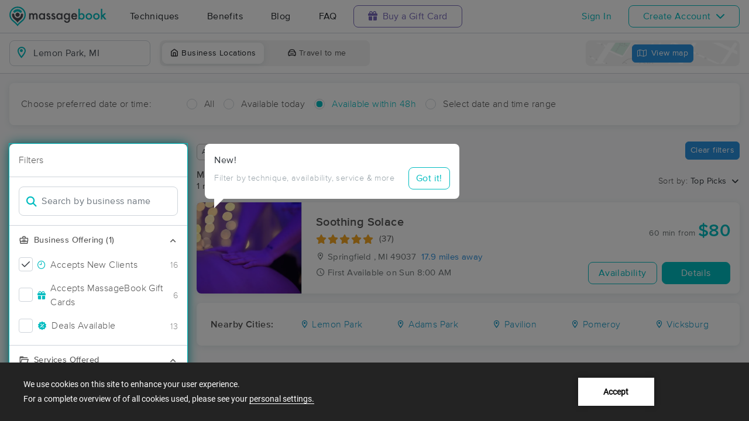

--- FILE ---
content_type: text/html; charset=utf-8
request_url: https://www.massagebook.com/search/MI/Lemon%20Park/massage-therapy
body_size: 61609
content:
<!doctype html>
<html data-n-head-ssr lang="en" data-n-head="%7B%22lang%22:%7B%22ssr%22:%22en%22%7D%7D">
  <head >
    <meta data-n-head="ssr" charset="utf-8"><meta data-n-head="ssr" name="viewport" content="width=device-width, initial-scale=1"><meta data-n-head="ssr" name="Copyright" content="Copyright (c) 2013-2026 2Book, Inc."><meta data-n-head="ssr" name="author" content="MassageBook"><meta data-n-head="ssr" data-hid="twitter:image" name="twitter:image" content="https://cdn.massagebook.com/127/static/img/massagebook-responsive-schedule-2017-722-min.png"><meta data-n-head="ssr" data-hid="og:image" property="og:image" content="https://cdn.massagebook.com/127/static/img/massagebook-responsive-schedule-2017-722-min.png"><meta data-n-head="ssr" data-hid="charset" charset="utf-8"><meta data-n-head="ssr" data-hid="mobile-web-app-capable" name="mobile-web-app-capable" content="yes"><meta data-n-head="ssr" data-hid="apple-mobile-web-app-title" name="apple-mobile-web-app-title" content="MassageBook"><meta data-n-head="ssr" data-hid="og:type" name="og:type" property="og:type" content="website"><meta data-n-head="ssr" data-hid="og:title" name="og:title" property="og:title" content="MassageBook"><meta data-n-head="ssr" data-hid="og:site_name" name="og:site_name" property="og:site_name" content="MassageBook"><meta data-n-head="ssr" data-hid="og:description" name="og:description" property="og:description" content="Find and book highly rated professional massage therapists, reflexologists and bodyworkers near you"><meta data-n-head="ssr" data-hid="description" name="description" content="Book the perfect massage near Lemon Park today on MassageBook. View photos, read reviews, and check availability to ensure high-quality massage sessions."><title>Massage Near Me in Lemon Park, MI - Book A Massage Today.</title><link data-n-head="ssr" rel="icon" type="image/svg+xml" href="/pu/favicon.svg"><link data-n-head="ssr" rel="shortcut icon" type="image/svg+xml" href="/pu/favicon.svg"><link data-n-head="ssr" data-hid="shortcut-icon" rel="shortcut icon" href="/pu/icon/android-icon-192x192-massagebook.png"><link data-n-head="ssr" data-hid="apple-touch-icon" rel="apple-touch-icon" href="/pu/icon/favicon-16x16-massagebook.png" sizes="16x16"><link data-n-head="ssr" rel="manifest" href="/_nuxt/manifest.02c7e5d7.json" data-hid="manifest"><link data-n-head="ssr" rel="canonical" href="https://www.massagebook.com/search/MI/Lemon%20Park/massage-therapy"><script data-n-head="ssr" data-hid="newrelic" type="text/javascript"></script><script data-n-head="ssr" src="https://ws.sharethis.com/button/buttons.js?publisher=10cdefbb-56c7-4542-9023-2e7775917cf2&amp;_=1614261654247" defer></script><script data-n-head="ssr" vmid="google-maps-api" data-hid="google-maps-api" src="https://maps.googleapis.com/maps/api/js?key=AIzaSyBYak6rZIehR-WrEhXdYbJwgZa1cXC802A&amp;libraries=places&amp;language=en" async onload="this.__vm_l=1"></script><script data-n-head="ssr" data-hid="gtm-script">if(!window._gtm_init){window._gtm_init=1;(function(w,n,d,m,e,p){w[d]=(w[d]==1||n[d]=='yes'||n[d]==1||n[m]==1||(w[e]&&w[e][p]&&w[e][p]()))?1:0})(window,navigator,'doNotTrack','msDoNotTrack','external','msTrackingProtectionEnabled');(function(w,d,s,l,x,y){w[x]={};w._gtm_inject=function(i){if(w.doNotTrack||w[x][i])return;w[x][i]=1;w[l]=w[l]||[];w[l].push({'gtm.start':new Date().getTime(),event:'gtm.js'});var f=d.getElementsByTagName(s)[0],j=d.createElement(s);j.async=true;j.src='https://www.googletagmanager.com/gtm.js?id='+i;f.parentNode.insertBefore(j,f);};w[y]('GTM-K8VKDB')})(window,document,'script','dataLayer','_gtm_ids','_gtm_inject')}</script><script data-n-head="ssr" vmid="secureprivacy" src="https://app.secureprivacy.ai/script/626a237839318bab50346b0c.js"></script><script data-n-head="ssr" data-hid="breadcrumb" type="application/ld+json">{"@context":"https://schema.org","@type":"BreadcrumbList","itemListElement":[{"@type":"ListItem","position":1,"item":{"@id":"https://www.massagebook.com","name":"MassageBook"}},{"@type":"ListItem","position":2,"item":{"@id":"https://www.massagebook.com/search/MI/Lemon Park/massage-therapy","name":"MI Lemon Park Massage Therapy"}}]}</script><script data-n-head="ssr" data-hid="structure-data" type="application/ld+json">[{"@context":"https://www.schema.org","@type":"DaySpa","name":"Embody Healing Collective","url":"https://www.massagebook.com/search/MI/Portage/massage-therapy/embodyhealingco","address":{"@type":"PostalAddress","addressLocality":"Portage","addressRegion":"MI","postalCode":"49002"},"image":"https://images.massagebook.com/img10293988664d4385de9227.22334004","contactPoint":{"@type":"ContactPoint","telephone":"(269) 296-2227"},"aggregateRating":{"@type":"AggregateRating","ratingValue":5,"reviewCount":49}},{"@context":"https://www.schema.org","@type":"DaySpa","name":"Rachael Nofsinger Massage Therapy","url":"https://www.massagebook.com/search/MI/Kalamazoo/massage-therapy/RachaelNofsingerMassageTherapy","address":{"@type":"PostalAddress","addressLocality":"Kalamazoo","addressRegion":"MI","postalCode":"49008"},"image":"https://images.massagebook.com/img268038467ec637e16fa04.33085303","contactPoint":{"@type":"ContactPoint","telephone":"(269) 816-1695"},"aggregateRating":{"@type":"AggregateRating","ratingValue":5,"reviewCount":85}},{"@context":"https://www.schema.org","@type":"DaySpa","name":"Metamorphosis Healing Arts","url":"https://www.massagebook.com/search/MI/Portage/massage-therapy/metamorphosisLMT","address":{"@type":"PostalAddress","addressLocality":"Portage","addressRegion":"MI","postalCode":"49002"},"image":"https://images.massagebook.com/img2724402642c627b5d7aa7.17083734","contactPoint":{"@type":"ContactPoint","telephone":"(269) 366-5228"},"aggregateRating":{"@type":"AggregateRating","ratingValue":5,"reviewCount":11}},{"@context":"https://www.schema.org","@type":"DaySpa","name":"S.REN.EDI","url":"https://www.massagebook.com/search/MI/Kalamazoo/massage-therapy/SRENEDI","address":{"@type":"PostalAddress","addressLocality":"Kalamazoo","addressRegion":"MI","postalCode":"49001"},"image":"https://images.massagebook.com/img727721167a407cd908aa8.66377804","contactPoint":{"@type":"ContactPoint","telephone":"(269) 529-0702"},"aggregateRating":{"@type":"AggregateRating","ratingValue":4.92,"reviewCount":13}},{"@context":"https://www.schema.org","@type":"DaySpa","name":"Kalamazoo Center for the Healing Arts","url":"https://www.massagebook.com/search/MI/Kalamazoo/massage-therapy/KCHA","address":{"@type":"PostalAddress","addressLocality":"Kalamazoo","addressRegion":"MI","postalCode":"49009"},"image":"https://images.massagebook.com/img704766064b55cfd330d10.47785892","contactPoint":{"@type":"ContactPoint","telephone":"(269) 205-3165"},"aggregateRating":{"@type":"AggregateRating","ratingValue":4.85,"reviewCount":148}},{"@context":"https://www.schema.org","@type":"DaySpa","name":"Malleolus Studios LLC","url":"https://www.massagebook.com/search/MI/Kalamazoo/massage-therapy/MalleolusStudios","address":{"@type":"PostalAddress","addressLocality":"Kalamazoo","addressRegion":"MI","postalCode":"49009"},"image":"https://images.massagebook.com/img532858365b0acb4e2b182.41401283","contactPoint":{"@type":"ContactPoint","telephone":"(269) 359-1048"},"aggregateRating":{"@type":"AggregateRating","ratingValue":4.98,"reviewCount":44}},{"@context":"https://www.schema.org","@type":"DaySpa","name":"Touching Health ","url":"https://www.massagebook.com/search/MI/Kalamazoo/massage-therapy/TouchingHealth","address":{"@type":"PostalAddress","addressLocality":"Kalamazoo","addressRegion":"MI","postalCode":"49006"},"image":"https://images.massagebook.com/img32061215d393a1d3a6272.69724255","contactPoint":{"@type":"ContactPoint","telephone":"(734) 330-9940"},"aggregateRating":{"@type":"AggregateRating","ratingValue":4.96,"reviewCount":97}},{"@context":"https://www.schema.org","@type":"DaySpa","name":"JYFLiving","url":"https://www.massagebook.com/search/MI/Kalamazoo/massage-therapy/SimeonBirnbaum","address":{"@type":"PostalAddress","addressLocality":"Kalamazoo","addressRegion":"MI","postalCode":"49009"},"image":"https://images.massagebook.com/img9338715b153c273a0432.60901012","contactPoint":{"@type":"ContactPoint","telephone":"(914) 419-7552"},"aggregateRating":{"@type":"AggregateRating","ratingValue":4.98,"reviewCount":65}},{"@context":"https://www.schema.org","@type":"DaySpa","name":"Revive Wellness","url":"https://www.massagebook.com/search/MI/Kalamazoo/massage-therapy/Revive_Wellness","address":{"@type":"PostalAddress","addressLocality":"Kalamazoo","addressRegion":"MI","postalCode":"49009"},"image":"https://images.massagebook.com/img833607267d0a57b9477b0.18888835","contactPoint":{"@type":"ContactPoint","telephone":"(269) 312-1939"},"aggregateRating":{"@type":"AggregateRating","ratingValue":4.96,"reviewCount":76}},{"@context":"https://www.schema.org","@type":"DaySpa","name":"L&#x27;Marie Holistic Skincare &amp; Wellness ","url":"https://www.massagebook.com/search/MI/Kalamazoo/massage-therapy/kalamazooskincare","address":{"@type":"PostalAddress","addressLocality":"Kalamazoo","addressRegion":"MI","postalCode":"49007"},"image":"https://images.massagebook.com/img88057557e69ac132f327.30848071","contactPoint":{"@type":"ContactPoint","telephone":"(269) 447-3072"},"aggregateRating":{"@type":"AggregateRating","ratingValue":4.7,"reviewCount":37}},{"@context":"https://www.schema.org","@type":"DaySpa","name":"CC&#x27;s Natural Arts, LLC","url":"https://www.massagebook.com/search/MI/Kalamazoo/massage-therapy/cc-natural-arts-llc","address":{"@type":"PostalAddress","addressLocality":"Kalamazoo","addressRegion":"MI","postalCode":"49009"},"image":"https://images.massagebook.com/img843254966e8833e0aeb44.30312643","contactPoint":{"@type":"ContactPoint","telephone":"(805) 201-5663"},"aggregateRating":{"@type":"AggregateRating","ratingValue":5,"reviewCount":11}},{"@context":"https://www.schema.org","@type":"DaySpa","name":"Tranquil Massage Therapy","url":"https://www.massagebook.com/search/MI/Portage /massage-therapy/AmyGruver","address":{"@type":"PostalAddress","addressLocality":"Portage ","addressRegion":"MI","postalCode":"49024"},"image":"https://images.massagebook.com/img19364845b9879444b0302.91483849","contactPoint":{"@type":"ContactPoint","telephone":"(269) 224-7538"},"aggregateRating":{"@type":"AggregateRating","ratingValue":4.33,"reviewCount":3}},{"@context":"https://www.schema.org","@type":"DaySpa","name":"Sage Holistic Massage Therapy ","url":"https://www.massagebook.com/search/MI/Richland/massage-therapy/sage-holistic-massage-therapy-","address":{"@type":"PostalAddress","addressLocality":"Richland","addressRegion":"MI","postalCode":"49083"},"image":"https://images.massagebook.com/img9986038664ff0f7214a47.56426058","contactPoint":{"@type":"ContactPoint","telephone":"(239) 280-7292"},"aggregateRating":{"@type":"AggregateRating","ratingValue":4.99,"reviewCount":83}},{"@context":"https://www.schema.org","@type":"DaySpa","name":"Bloom Beauty &amp; Wellness","url":"https://www.massagebook.com/search/MI/Battle Creek/massage-therapy/BoomBeautyBC","address":{"@type":"PostalAddress","addressLocality":"Battle Creek","addressRegion":"MI","postalCode":"49015"},"image":"https://images.massagebook.com/img508651468b891853364f3.88424908","contactPoint":{"@type":"ContactPoint","telephone":"(269) 815-6155"},"aggregateRating":{"@type":"AggregateRating","ratingValue":5,"reviewCount":73}},{"@context":"https://www.schema.org","@type":"DaySpa","name":"Invigorating Touch LLC","url":"https://www.massagebook.com/search/MI/Battle Creek /massage-therapy/InvigoratingTouchLLC","address":{"@type":"PostalAddress","addressLocality":"Battle Creek ","addressRegion":"MI","postalCode":"49015"},"image":"https://images.massagebook.com/img703532267efe2e7e98691.35254464","contactPoint":{"@type":"ContactPoint","telephone":"(269) 339-2774"},"aggregateRating":{"@type":"AggregateRating","ratingValue":4.96,"reviewCount":347}},{"@context":"https://www.schema.org","@type":"DaySpa","name":"Bloom Beauty","url":"https://www.massagebook.com/search/MI/Battle Creek/massage-therapy/bloom-beauty","address":{"@type":"PostalAddress","addressLocality":"Battle Creek","addressRegion":"MI","postalCode":"49015"},"image":"https://images.massagebook.com/img7685519668db5428b9993.84563956","contactPoint":{"@type":"ContactPoint","telephone":"(269) 419-3884"},"aggregateRating":{"@type":"AggregateRating","ratingValue":4.83,"reviewCount":18}},{"@context":"https://www.schema.org","@type":"DaySpa","name":"A Moment Away","url":"https://www.massagebook.com/search/MI/Battle Creek/massage-therapy/a-moment-away","address":{"@type":"PostalAddress","addressLocality":"Battle Creek","addressRegion":"MI","postalCode":"49015"},"image":"https://images.massagebook.com/img5153259632079fb846ed3.10499536","contactPoint":{"@type":"ContactPoint","telephone":"(269) 601-9264"},"aggregateRating":{"@type":"AggregateRating","ratingValue":4.82,"reviewCount":39}},{"@context":"https://www.schema.org","@type":"DaySpa","name":"Soothing Solace","url":"https://www.massagebook.com/search/MI/Springfield /massage-therapy/soothing-solace-llc","address":{"@type":"PostalAddress","addressLocality":"Springfield ","addressRegion":"MI","postalCode":"49037"},"image":"https://images.massagebook.com/img768551664c4456a8490a3.50479349","contactPoint":{"@type":"ContactPoint","telephone":"(269) 924-8836"},"aggregateRating":{"@type":"AggregateRating","ratingValue":5,"reviewCount":37}},{"@context":"https://www.schema.org","@type":"DaySpa","name":"Brianna at IHSI","url":"https://www.massagebook.com/search/MI/Plainwell/massage-therapy/brianna-at-ihsi","address":{"@type":"PostalAddress","addressLocality":"Plainwell","addressRegion":"MI","postalCode":"49080"},"image":"https://images.massagebook.com/img45172075e3ada36305c25.91677112","contactPoint":{"@type":"ContactPoint","telephone":"(269) 568-1270"},"aggregateRating":{"@type":"AggregateRating","ratingValue":4.96,"reviewCount":56}},{"@context":"https://www.schema.org","@type":"DaySpa","name":"Relax &amp; Picture This","url":"https://www.massagebook.com/search/MI/Portage/massage-therapy/relaxandpicturethis","address":{"@type":"PostalAddress","addressLocality":"Portage","addressRegion":"MI","postalCode":"49024"},"image":"https://images.massagebook.com/img36634215efca5c75de551.02182342","contactPoint":{"@type":"ContactPoint","telephone":"(269) 779-1848"},"aggregateRating":{"@type":"AggregateRating","ratingValue":4.97,"reviewCount":184}},{"@context":"https://www.schema.org","@type":"DaySpa","name":"Interdimensional Wellness","url":"https://www.massagebook.com/search/MI/Galesburg/massage-therapy/interdimensional-wellness","address":{"@type":"PostalAddress","addressLocality":"Galesburg","addressRegion":"MI","postalCode":"49053"},"image":"https://images.massagebook.com/img738389562ba0854a50e61.96825166","contactPoint":{"@type":"ContactPoint","telephone":"(269) 352-7403"}},{"@context":"https://www.schema.org","@type":"DaySpa","name":"Healing Travels","url":"https://www.massagebook.com/search/MI/Otsego/massage-therapy/healing-travels","address":{"@type":"PostalAddress","addressLocality":"Otsego","addressRegion":"MI","postalCode":"49078"},"image":"https://images.massagebook.com/img91970796521fac894be88.15393754","contactPoint":{"@type":"ContactPoint","telephone":"(269) 993-1802"},"aggregateRating":{"@type":"AggregateRating","ratingValue":4.98,"reviewCount":87}},{"@context":"https://www.schema.org","@type":"DaySpa","name":"Interdimensional Wellness KCHA Sessions","url":"https://www.massagebook.com/search/MI/Kalamazoo/massage-therapy/interdimensional-wellness-kcha-sessions","address":{"@type":"PostalAddress","addressLocality":"Kalamazoo","addressRegion":"MI","postalCode":"49009"},"image":"https://images.massagebook.com/img738389563fe7279a058a9.95868412","contactPoint":{"@type":"ContactPoint","telephone":"(269) 352-7403"}},{"@context":"https://www.schema.org","@type":"DaySpa","name":"Sweet Magnolia&#x27;s Massage and Wellness Center, LLC","url":"https://www.massagebook.com/search/MI/Battle Creek/massage-therapy/sweet-magnolia-s-massage-and-wellness-center-llc","address":{"@type":"PostalAddress","addressLocality":"Battle Creek","addressRegion":"MI","postalCode":"49015"},"image":"https://images.massagebook.com/img839476766c8b8016f6341.96765077","contactPoint":{"@type":"ContactPoint","telephone":"(269) 213-6289"},"aggregateRating":{"@type":"AggregateRating","ratingValue":4.67,"reviewCount":3}},{"@context":"https://www.schema.org","@type":"DaySpa","name":"Insight on Health, LLC","url":"https://www.massagebook.com/search/MI/Bronson/massage-therapy/insight-on-health-llc","address":{"@type":"PostalAddress","addressLocality":"Bronson","addressRegion":"MI","postalCode":"49028"},"image":"https://images.massagebook.com/img2589977695a76a0e0a4b1.04921873","contactPoint":{"@type":"ContactPoint","telephone":"(517) 227-2717"},"aggregateRating":{"@type":"AggregateRating","ratingValue":5,"reviewCount":12}},{"@context":"https://www.schema.org","@type":"DaySpa","name":"Symmetry Medical Massage","url":"https://www.massagebook.com/search/MI/Portage/massage-therapy/SymmetryMassage","address":{"@type":"PostalAddress","addressLocality":"Portage","addressRegion":"MI","postalCode":"49024"},"image":"https://images.massagebook.com/img43330255e306f8fbc6b08.28598657","contactPoint":{"@type":"ContactPoint","telephone":"(269) 492-4154"},"aggregateRating":{"@type":"AggregateRating","ratingValue":4.94,"reviewCount":140}},{"@context":"https://www.schema.org","@type":"DaySpa","name":"Boundless Bodyworks LLC","url":"https://www.massagebook.com/search/MI/Schoolcraft/massage-therapy/BoundlessBodyworksLLC","address":{"@type":"PostalAddress","addressLocality":"Schoolcraft","addressRegion":"MI","postalCode":"49087"},"image":"https://images.massagebook.com/img653228661a5633565c917.61433223","contactPoint":{"@type":"ContactPoint","telephone":"(269) 254-3902"},"aggregateRating":{"@type":"AggregateRating","ratingValue":5,"reviewCount":54}},{"@context":"https://www.schema.org","@type":"DaySpa","name":"Mitchell Healing Bodywork","url":"https://www.massagebook.com/search/MI/Kalamazoo/massage-therapy/mitchell-bodywork","address":{"@type":"PostalAddress","addressLocality":"Kalamazoo","addressRegion":"MI","postalCode":"49007"},"image":"https://images.massagebook.com/img806569763c220a2a2eff3.42166205","contactPoint":{"@type":"ContactPoint","telephone":"(248) 469-2842"},"aggregateRating":{"@type":"AggregateRating","ratingValue":4.94,"reviewCount":68}},{"@context":"https://www.schema.org","@type":"DaySpa","name":"Oso Luna Healing, Massage Therapy","url":"https://www.massagebook.com/search/MI/Marshall /massage-therapy/OsoLunaHealing","address":{"@type":"PostalAddress","addressLocality":"Marshall ","addressRegion":"MI","postalCode":"49068"},"image":"https://images.massagebook.com/img76854846548692ba8d6f3.61365932","contactPoint":{"@type":"ContactPoint","telephone":"(269) 986-5026"},"aggregateRating":{"@type":"AggregateRating","ratingValue":5,"reviewCount":17}},{"@context":"https://www.schema.org","@type":"DaySpa","name":"Kalamazoo Medical Massage Therapy","url":"https://www.massagebook.com/search/MI/Portage/massage-therapy/kalamazoo-medical-massage-therapy","address":{"@type":"PostalAddress","addressLocality":"Portage","addressRegion":"MI","postalCode":"49002"},"image":"https://images.massagebook.com/img14329084690a41fe0315b3.65772144","contactPoint":{"@type":"ContactPoint","telephone":"(269) 312-5239"},"aggregateRating":{"@type":"AggregateRating","ratingValue":5,"reviewCount":2}},{"@context":"https://www.schema.org","@type":"DaySpa","name":"Ebony Tree Medical Massage in Plainwell ","url":"https://www.massagebook.com/search/MI/Plainwell/massage-therapy/ebony-tree-plainwell","address":{"@type":"PostalAddress","addressLocality":"Plainwell","addressRegion":"MI","postalCode":"49080"},"image":"https://images.massagebook.com/img551834866c62d531d3f31.27390222","contactPoint":{"@type":"ContactPoint","telephone":"(616) 377-4775"}},{"@context":"https://www.schema.org","@type":"DaySpa","name":"Amanda Muday Therapeutic Massage","url":"https://www.massagebook.com/search/MI/Portage/massage-therapy/AmandaMudayMassageTherapy","address":{"@type":"PostalAddress","addressLocality":"Portage","addressRegion":"MI","postalCode":"49024"},"image":"https://images.massagebook.com/img673320867a14148b0f820.28394261","contactPoint":{"@type":"ContactPoint","telephone":"(269) 720-0099"}},{"@context":"https://www.schema.org","@type":"DaySpa","name":"Inspiring Hands Massage &amp; Spa","url":"https://www.massagebook.com/search/MI/Kalamazoo/massage-therapy/inspiring-hands-massage-spa","address":{"@type":"PostalAddress","addressLocality":"Kalamazoo","addressRegion":"MI","postalCode":"49007"},"image":"https://images.massagebook.com/img33010569335126469ec7.77689587","contactPoint":{"@type":"ContactPoint","telephone":"(269) 870-6915"}},{"@context":"https://www.schema.org","@type":"DaySpa","name":"Meaningful Massage","url":"https://www.massagebook.com/search/MI/Battle Creek/massage-therapy/MeaningfulMassages","address":{"@type":"PostalAddress","addressLocality":"Battle Creek","addressRegion":"MI","postalCode":"49015"},"image":"https://images.massagebook.com/img53297575fff1e1cb2fda9.53678153","contactPoint":{"@type":"ContactPoint","telephone":"(269) 209-4110"}}]</script><link rel="preload" href="/_nuxt/e5a9037.js" as="script"><link rel="preload" href="/_nuxt/863564e.js" as="script"><link rel="preload" href="/_nuxt/css/e22f7b6.css" as="style"><link rel="preload" href="/_nuxt/4f0319a.js" as="script"><link rel="preload" href="/_nuxt/css/5ea53b6.css" as="style"><link rel="preload" href="/_nuxt/1116570.js" as="script"><link rel="stylesheet" href="/_nuxt/css/e22f7b6.css"><link rel="stylesheet" href="/_nuxt/css/5ea53b6.css">
  </head>
  <body >
    <noscript data-n-head="ssr" data-hid="gtm-noscript" data-pbody="true"><iframe src="https://www.googletagmanager.com/ns.html?id=GTM-K8VKDB&" height="0" width="0" style="display:none;visibility:hidden" title="gtm"></iframe></noscript><div data-server-rendered="true" id="__nuxt"><!----><div id="__layout"><div id="app-layout" data-v-312c29fe><div class="app-container" data-v-312c29fe><div class="h-100" data-v-312c29fe><div class="d-flex flex-column h-100" data-v-083632fc><div class="d-flex flex-column flex-lg-row align-items-stretch justify-content-between border-bottom" data-v-b91477d0 data-v-083632fc><div class="d-flex flex-column flex-lg-row align-items-stretch" data-v-b91477d0><div class="d-flex align-items-stretch align-items-lg-center justify-content-between position-relative py-2 py-lg-0" data-v-b91477d0><div class="d-flex d-lg-none align-items-center justify-content-center px-1" data-v-b91477d0><div class="dropdown b-dropdown home-dropdown btn-group" data-v-5c4b49fc data-v-b91477d0><!----><button aria-haspopup="menu" aria-expanded="false" type="button" class="btn dropdown-toggle btn-clear dropdown-toggle-no-caret"><div aria-controls="navigation" aria-expanded="false" aria-label="Toggle Home Navigation Menu" class="hamburger hamburger--squeeze" data-v-50ef1ab5 data-v-b91477d0><span class="hamburger-box" data-v-50ef1ab5><span class="hamburger-inner" data-v-50ef1ab5></span></span></div></button><ul role="menu" tabindex="-1" class="dropdown-menu">  <div class="list-unstyled m-0 py-2 bg-white border rounded shadow overflow-hidden" data-v-b91477d0><a href="https://www.massagebook.com/massage-therapy/" class="dropdown-item">Techniques</a> <a href="https://www.massagebook.com/massage-therapy/benefits-of-massage/" class="dropdown-item">Benefits</a> <a href="https://www.massagebook.com/massage-therapy/blog/" class="dropdown-item">Blog</a> <a href="https://www.massagebook.com/massage-therapy/faq/what-is-massagebook/" class="dropdown-item">FAQ</a> <a href="https://www.massagebook.com/massagebook-gift-cards/redeem-info/" class="dropdown-item text-nowrap text-purple"><i aria-hidden="true" class="fa fa-gift mr-1"></i> Buy a Gift Card
        </a> <hr> <div class="loading-container d-flex align-items-center flex-column dropdown-item" data-v-b91477d0><span class="p-1 loading__icon"><svg xmlns="http://www.w3.org/2000/svg" width="24" viewBox="0 0 170 206" ariaLabelledby="Loading-Icon" role="presentation" class="loading-icon loading-icon--primary" data-v-bec9f6a6><title id="Loading-Icon" lang="en">Loading-Icon</title> <g fill="currentColor"><path d="M144.3,25.7c33,33,33,86.5,0,119.6c-17,17-49.5,40.2-59.8,59.8c-10.2-19.5-43.7-43.7-59.8-59.8
                c-33-33-33-86.5,0-119.6C57.8-7.3,111.3-7.3,144.3,25.7z M84.5,185.8c6.5-15,35.2-35.2,50.2-50.2c27.7-27.7,27.7-72.6,0-100.3
                s-72.6-27.7-100.3,0C6.7,63.1,6.7,108,34.4,135.7C47.1,148.4,78.7,170.6,84.5,185.8z" class="variant-color" data-v-bec9f6a6></path> <path d="M142.1,84.9c0,0.2,0,0.3,0,0.5c0,0.1,0,0.2,0,0.3c-0.1,14.6-5.7,29.2-16.9,40.4
                c-12.1,12.1-34.9,26.4-40.7,40.7c-5.8-14.3-30.4-30.4-40.7-40.7C32.7,114.9,27.1,100.4,27,85.8c0-0.2,0-0.3,0-0.5c0-0.1,0-0.3,0-0.4
                c0.1-2.9,1.3-5.7,3.5-7.8c4.7-4.7,12.3-4.7,16.9,0c2.2,2.2,3.3,5,3.5,7.8c-0.2,8.8,3.1,17.6,9.8,24.4c13.1,13.1,34.4,13.1,47.5,0
                c6.5-6.5,9.8-15.1,9.8-23.6c0-0.1,0-0.2,0-0.4c0-0.1,0-0.3,0-0.4c0.1-2.9,1.3-5.7,3.5-7.8c4.7-4.7,12.3-4.7,16.9,0
                C140.8,79.3,141.9,82.1,142.1,84.9z" class="black" data-v-bec9f6a6></path> <path d="M69.7,70.6c8.2-8.2,21.5-8.2,29.8,0c8.2,8.2,8.2,21.5,0,29.8c-8.2,8.2-21.5,8.2-29.8,0S61.4,78.9,69.7,70.6z" class="black" data-v-bec9f6a6></path> <path d="M124.3,43.9C101.7,22.3,66,22.7,43.8,44.8c-4.7,4.7-4.7,12.3,0,16.9c4.7,4.7,12.3,4.7,16.9,0
                c0.1-0.1,0.2-0.2,0.3-0.3c13.2-12.9,34.2-12.8,47.3,0.3l0.1,0.1l0.1-0.1c4.7,4.6,12.2,4.6,16.9,0c4.7-4.7,4.7-12.2,0-16.9
                C125.1,44.5,124.7,44.2,124.3,43.9z" class="black" data-v-bec9f6a6></path> <path d="M62.6,32.3c-6.8,2.8-13.2,7-18.8,12.5c-2.3,2.3-3.5,5.4-3.5,8.5v0c0,3.1,1.2,6.1,3.5,8.4
		        c4.7,4.7,12.3,4.7,16.9,0c0.1-0.1,0.2-0.2,0.3-0.3c0.5-0.5,1-1,1.6-1.4V32.3z" class="variant-color animate-25" data-v-bec9f6a6></path> <path d="M84.3,28C69.7,28,55,33.6,43.8,44.8c-2.3,2.3-3.5,5.4-3.5,8.5v0c0,3.1,1.2,6.1,3.5,8.4
		        c4.7,4.7,12.3,4.7,16.9,0c0.1-0.1,0.2-0.2,0.3-0.3c6.5-6.4,14.9-9.6,23.3-9.6V28z" class="variant-color animate-50" data-v-bec9f6a6></path> <path d="M106.9,32.5c-21-8.8-46-4.7-63.1,12.3c-2.3,2.3-3.5,5.4-3.5,8.5v0c0,3.1,1.2,6.1,3.5,8.4
		        c4.7,4.7,12.3,4.7,16.9,0c0.1-0.1,0.2-0.2,0.3-0.3c12.8-12.5,32.8-12.8,45.9-1V32.5z" class="variant-color animate-75" data-v-bec9f6a6></path> <path d="M124.3,43.9C101.7,22.3,66,22.7,43.8,44.8c-4.7,4.7-4.7,12.3,0,16.9c4.7,4.7,12.3,4.7,16.9,0
                c0.1-0.1,0.2-0.2,0.3-0.3c13.2-12.9,34.2-12.8,47.3,0.3l0.1,0.1l0.1-0.1c4.7,4.6,12.2,4.6,16.9,0c4.7-4.7,4.7-12.2,0-16.9
                C125.1,44.5,124.7,44.2,124.3,43.9z" class="variant-color animate-100" data-v-bec9f6a6></path></g></svg></span> <!----></div></div></ul></div></div> <a href="/" class="brand-logo mx-lg-3 py-2 custom--position router-link-active" data-v-b91477d0><svg xmlns="http://www.w3.org/2000/svg" height="34" viewBox="0 0 1000 205" ariaLabelledby="Massage Therapy &amp; Online Booking - MassageBook" role="presentation" data-v-b91477d0><title id="Massage-Therapy &amp; Online Booking - MassageBook" lang="en">Massage Therapy &amp; Online Booking - MassageBook</title> <g fill="currentColor"><g id="MbLogo"><g id="Text"><path id="Fill-1" d="M203.58,71.18h14.61V77a30.86,30.86,0,0,1,7.21-6,17.51,17.51,0,0,1,8-1.62q10.71,0,17,9.35A22,22,0,0,1,269,69.43q21.36,0,21.36,25.91v39.1H275.67V99.3q0-9.09-2.21-12.85T266,82.61q-6,0-8.8,4.55t-2.76,14.61v32.67H239.75V99.5q0-16.89-9.74-16.89-6.16,0-9,4.62t-2.83,14.54v32.67H203.58Z" fill="#4A4C51"></path> <path id="Fill-3" d="M318.07,102.62q0,9.09,4.87,14.8a16,16,0,0,0,12.6,5.78,16.78,16.78,0,0,0,13.12-5.58q5-5.79,5-14.68t-5-14.67a16.52,16.52,0,0,0-13-5.66,16.17,16.17,0,0,0-12.6,5.72A21.07,21.07,0,0,0,318.07,102.62Zm34.68-31.43h14.68v63.25H352.75v-6.63q-9,8.44-19.42,8.45a27.93,27.93,0,0,1-21.68-9.49q-8.52-9.67-8.51-24.15,0-14.24,8.51-23.71A27.42,27.42,0,0,1,333,69.43q11,0,19.8,9.09Z" fill="#4A4C51"></path> <path id="Fill-5" d="M420,82l-12.08,6.42q-2.86-5.83-7.08-5.84a4.85,4.85,0,0,0-3.44,1.33,4.46,4.46,0,0,0-1.43,3.41q0,3.64,8.44,7.21,11.63,5,15.65,9.22t4,11.36a19.92,19.92,0,0,1-6.75,15.33,23,23,0,0,1-15.85,5.85q-15.91,0-22.53-15.52L391.39,115a27.44,27.44,0,0,0,4,5.79,9,9,0,0,0,6.36,2.46q7.41,0,7.4-6.75,0-3.9-5.71-7.28c-1.47-.73-3-1.45-4.42-2.14s-3-1.4-4.48-2.14q-6.36-3.12-9-6.24a15.32,15.32,0,0,1-3.31-10.19,18,18,0,0,1,5.65-13.64,19.83,19.83,0,0,1,14-5.39Q414.05,69.43,420,82" fill="#4A4C51"></path> <path id="Fill-7" d="M471.27,82l-12.08,6.42q-2.85-5.83-7.07-5.84a4.88,4.88,0,0,0-3.45,1.33,4.45,4.45,0,0,0-1.42,3.41q0,3.64,8.44,7.21,11.63,5,15.65,9.22t4,11.36a19.92,19.92,0,0,1-6.75,15.33,23,23,0,0,1-15.84,5.85q-15.91,0-22.54-15.52L442.7,115a27.14,27.14,0,0,0,4,5.79A9.07,9.07,0,0,0,453,123.2q7.39,0,7.4-6.75,0-3.9-5.72-7.28c-1.47-.73-2.94-1.45-4.41-2.14s-3-1.4-4.48-2.14c-4.25-2.08-7.23-4.16-9-6.24a15.38,15.38,0,0,1-3.31-10.19,18.08,18.08,0,0,1,5.65-13.64,19.85,19.85,0,0,1,14-5.39q12.15,0,18,12.54" fill="#4A4C51"></path> <path id="Fill-9" d="M497.77,102.62q0,9.09,4.87,14.8a16,16,0,0,0,12.6,5.78,16.78,16.78,0,0,0,13.12-5.58q5-5.79,5-14.68t-5-14.67a16.52,16.52,0,0,0-13-5.66,16.17,16.17,0,0,0-12.6,5.72A21.07,21.07,0,0,0,497.77,102.62Zm34.68-31.43h14.68v63.25H532.45v-6.63q-9,8.44-19.42,8.45a28,28,0,0,1-21.69-9.49q-8.5-9.67-8.5-24.15,0-14.24,8.5-23.71a27.42,27.42,0,0,1,21.3-9.48q11,0,19.81,9.09Z" fill="#4A4C51"></path> <path id="Fill-11" d="M610.06,102.94q0-9.22-4.94-14.74a16.3,16.3,0,0,0-12.79-5.65,15.74,15.74,0,0,0-13.12,6.17q-4.35,5.52-4.35,14.29t4.35,14.15q4.74,6,13.12,6a16.05,16.05,0,0,0,13.25-6.1Q610.05,111.58,610.06,102.94Zm14,30c0,3-.09,5.62-.29,7.89a52.66,52.66,0,0,1-.81,6,26.75,26.75,0,0,1-6.1,12.27Q608.3,169,593.3,169q-12.66,0-20.84-6.82-8.44-7-9.75-19.42h14.68a16.7,16.7,0,0,0,2.79,7.21q4.55,5.91,13.25,5.91,16.05,0,16-19.68v-8.83q-8.7,8.89-20.06,8.9-12.93,0-21.17-9.36t-8.32-23.7q0-13.83,7.73-23.51,8.31-10.26,22-10.26a25.49,25.49,0,0,1,19.87,8.9V71.19h14.61Z" fill="#4A4C51"></path> <path id="Fill-13" d="M682.47,94.3q-3.06-11.68-14.74-11.69a15.15,15.15,0,0,0-5,.82,14.48,14.48,0,0,0-4.26,2.33,15,15,0,0,0-3.28,3.67,17,17,0,0,0-2.07,4.87Zm15,12H652.14q.58,7.8,5.07,12.41a15.41,15.41,0,0,0,11.49,4.54,14.9,14.9,0,0,0,9-2.6q3.51-2.59,8-9.61l12.33,6.89a48.34,48.34,0,0,1-6,8.34,32.25,32.25,0,0,1-6.81,5.72,27.78,27.78,0,0,1-7.86,3.28,38.45,38.45,0,0,1-9.16,1q-14.16,0-22.73-9.1t-8.57-24.28q0-15,8.31-24.29t22.21-9.16q14,0,22.08,8.9t8,24.48Z" fill="#4A4C51"></path> <path id="Fill-15" d="M760.14,103.27q0-9.1-4.94-14.81a15.8,15.8,0,0,0-12.53-5.85,16.83,16.83,0,0,0-13.12,5.65q-5,5.59-5,14.55,0,9.22,4.94,14.74a16.4,16.4,0,0,0,13,5.65,16.08,16.08,0,0,0,12.59-5.65A20.73,20.73,0,0,0,760.14,103.27ZM725.4,24.75V78.52q8.76-9.09,19.87-9.09A27.32,27.32,0,0,1,766.57,79q8.5,9.48,8.51,23.64,0,14.61-8.58,24.15A27.6,27.6,0,0,1,745,136.26q-11,0-19.61-8.45v6.63H710.78V24.75Z" fill="#00BCC0"></path> <path id="Fill-17" d="M799.82,102.62q0,9.48,5.07,15t13.7,5.58q8.56,0,13.7-5.52t5.13-14.74q0-9.22-5.13-14.74t-13.7-5.59A17.67,17.67,0,0,0,805,88.2q-5.21,5.58-5.2,14.42m-14.93-.26A31.42,31.42,0,0,1,794.69,79a34.6,34.6,0,0,1,47.93.07,32.21,32.21,0,0,1,9.74,23.77,32,32,0,0,1-9.81,23.83,33.52,33.52,0,0,1-24.22,9.55,32.11,32.11,0,0,1-23.83-9.75q-9.62-9.6-9.61-24.15" fill="#00BCC0"></path> <path id="Fill-19" d="M877.1,102.62q0,9.48,5.07,15t13.7,5.58q8.58,0,13.7-5.52t5.13-14.74q0-9.22-5.13-14.74t-13.7-5.59A17.69,17.69,0,0,0,882.3,88.2q-5.2,5.58-5.2,14.42m-14.93-.26A31.46,31.46,0,0,1,872,79a34.6,34.6,0,0,1,47.93.07,32.21,32.21,0,0,1,9.74,23.77,32,32,0,0,1-9.81,23.83,33.52,33.52,0,0,1-24.22,9.55,32.13,32.13,0,0,1-23.83-9.75q-9.62-9.6-9.61-24.15" fill="#00BCC0"></path> <polygon id="Fill-21" points="957.05 23.77 957.05 90.66 977.63 70.2 997.25 70.2 969.77 96.76 999.26 133.45 980.3 133.45 959.38 106.76 957.05 109.1 957.05 133.45 942.43 133.45 942.43 23.77 957.05 23.77" fill="#00BCC0"></polygon></g> <g id="Icon"><path id="MbIcon-Background" d="M84.54,185.84c-5.85-15.28-37.42-37.43-50.16-50.17a70.93,70.93,0,1,1,100.32,0C119.73,150.64,91,170.89,84.54,185.84Z" fill="#FFFFFF"></path> <path id="MbIcon-Border" d="M144.33,25.75A84.55,84.55,0,0,0,24.76,145.31c16.06,16.06,49.55,40.29,59.78,59.78,10.24-19.53,42.83-42.82,59.79-59.78A84.55,84.55,0,0,0,144.33,25.75ZM134.7,135.67c-15,15-43.66,35.22-50.16,50.17-5.85-15.28-37.42-37.43-50.16-50.17a70.93,70.93,0,1,1,100.32,0Z" fill="#00BCC0"></path> <path id="MbIcon-Man" d="M142.09,84.93c0,.15,0,.3,0,.45v.3a57.36,57.36,0,0,1-16.85,40.38c-12.14,12.15-34.85,26.4-40.7,40.71-5.85-14.31-30.37-30.37-40.7-40.71A57.33,57.33,0,0,1,27,85.76a3.38,3.38,0,0,1,0-.45,2.38,2.38,0,0,1,0-.38,11.86,11.86,0,0,1,3.48-7.84,12,12,0,0,1,16.93,0,12.15,12.15,0,0,1,3.52,7.84,33.61,33.61,0,1,0,67.21.75v-.37c0-.13,0-.26,0-.38a11.83,11.83,0,0,1,3.48-7.85,12,12,0,0,1,20.45,7.85ZM69.66,70.63a21,21,0,1,1,0,29.76A21.06,21.06,0,0,1,69.66,70.63Z" fill="#4A4C51"></path> <path id="MbIcon-OverMan" d="M124.28,43.88a57.55,57.55,0,0,0-80.44.93A12,12,0,0,0,60.79,61.75l.25-.27a33.61,33.61,0,0,1,47.27.26l.12.12.11-.1a11.95,11.95,0,0,0,16.92-16.87A12.37,12.37,0,0,0,124.28,43.88Z" fill="#00BCC0"></path></g></g></g></svg></a> <div class="d-flex d-lg-none px-4 align-items-center justify-content-center" data-v-b91477d0><div class="loading-container d-flex align-items-center flex-column" data-v-b91477d0><span class="p-1 loading__icon"><svg xmlns="http://www.w3.org/2000/svg" width="24" viewBox="0 0 170 206" ariaLabelledby="Loading-Icon" role="presentation" class="loading-icon loading-icon--primary" data-v-bec9f6a6><title id="Loading-Icon" lang="en">Loading-Icon</title> <g fill="currentColor"><path d="M144.3,25.7c33,33,33,86.5,0,119.6c-17,17-49.5,40.2-59.8,59.8c-10.2-19.5-43.7-43.7-59.8-59.8
                c-33-33-33-86.5,0-119.6C57.8-7.3,111.3-7.3,144.3,25.7z M84.5,185.8c6.5-15,35.2-35.2,50.2-50.2c27.7-27.7,27.7-72.6,0-100.3
                s-72.6-27.7-100.3,0C6.7,63.1,6.7,108,34.4,135.7C47.1,148.4,78.7,170.6,84.5,185.8z" class="variant-color" data-v-bec9f6a6></path> <path d="M142.1,84.9c0,0.2,0,0.3,0,0.5c0,0.1,0,0.2,0,0.3c-0.1,14.6-5.7,29.2-16.9,40.4
                c-12.1,12.1-34.9,26.4-40.7,40.7c-5.8-14.3-30.4-30.4-40.7-40.7C32.7,114.9,27.1,100.4,27,85.8c0-0.2,0-0.3,0-0.5c0-0.1,0-0.3,0-0.4
                c0.1-2.9,1.3-5.7,3.5-7.8c4.7-4.7,12.3-4.7,16.9,0c2.2,2.2,3.3,5,3.5,7.8c-0.2,8.8,3.1,17.6,9.8,24.4c13.1,13.1,34.4,13.1,47.5,0
                c6.5-6.5,9.8-15.1,9.8-23.6c0-0.1,0-0.2,0-0.4c0-0.1,0-0.3,0-0.4c0.1-2.9,1.3-5.7,3.5-7.8c4.7-4.7,12.3-4.7,16.9,0
                C140.8,79.3,141.9,82.1,142.1,84.9z" class="black" data-v-bec9f6a6></path> <path d="M69.7,70.6c8.2-8.2,21.5-8.2,29.8,0c8.2,8.2,8.2,21.5,0,29.8c-8.2,8.2-21.5,8.2-29.8,0S61.4,78.9,69.7,70.6z" class="black" data-v-bec9f6a6></path> <path d="M124.3,43.9C101.7,22.3,66,22.7,43.8,44.8c-4.7,4.7-4.7,12.3,0,16.9c4.7,4.7,12.3,4.7,16.9,0
                c0.1-0.1,0.2-0.2,0.3-0.3c13.2-12.9,34.2-12.8,47.3,0.3l0.1,0.1l0.1-0.1c4.7,4.6,12.2,4.6,16.9,0c4.7-4.7,4.7-12.2,0-16.9
                C125.1,44.5,124.7,44.2,124.3,43.9z" class="black" data-v-bec9f6a6></path> <path d="M62.6,32.3c-6.8,2.8-13.2,7-18.8,12.5c-2.3,2.3-3.5,5.4-3.5,8.5v0c0,3.1,1.2,6.1,3.5,8.4
		        c4.7,4.7,12.3,4.7,16.9,0c0.1-0.1,0.2-0.2,0.3-0.3c0.5-0.5,1-1,1.6-1.4V32.3z" class="variant-color animate-25" data-v-bec9f6a6></path> <path d="M84.3,28C69.7,28,55,33.6,43.8,44.8c-2.3,2.3-3.5,5.4-3.5,8.5v0c0,3.1,1.2,6.1,3.5,8.4
		        c4.7,4.7,12.3,4.7,16.9,0c0.1-0.1,0.2-0.2,0.3-0.3c6.5-6.4,14.9-9.6,23.3-9.6V28z" class="variant-color animate-50" data-v-bec9f6a6></path> <path d="M106.9,32.5c-21-8.8-46-4.7-63.1,12.3c-2.3,2.3-3.5,5.4-3.5,8.5v0c0,3.1,1.2,6.1,3.5,8.4
		        c4.7,4.7,12.3,4.7,16.9,0c0.1-0.1,0.2-0.2,0.3-0.3c12.8-12.5,32.8-12.8,45.9-1V32.5z" class="variant-color animate-75" data-v-bec9f6a6></path> <path d="M124.3,43.9C101.7,22.3,66,22.7,43.8,44.8c-4.7,4.7-4.7,12.3,0,16.9c4.7,4.7,12.3,4.7,16.9,0
                c0.1-0.1,0.2-0.2,0.3-0.3c13.2-12.9,34.2-12.8,47.3,0.3l0.1,0.1l0.1-0.1c4.7,4.6,12.2,4.6,16.9,0c4.7-4.7,4.7-12.2,0-16.9
                C125.1,44.5,124.7,44.2,124.3,43.9z" class="variant-color animate-100" data-v-bec9f6a6></path></g></svg></span> <!----></div></div> <div class="d-none d-lg-flex align-items-center" data-v-b91477d0><a href="https://www.massagebook.com/massage-therapy/" class="dropdown-item px-2 px-xl-4 py-3" data-v-b91477d0>Techniques</a> <a href="https://www.massagebook.com/massage-therapy/benefits-of-massage/" class="dropdown-item px-2 px-xl-4 py-3" data-v-b91477d0>Benefits</a> <a href="https://www.massagebook.com/massage-therapy/blog/" class="dropdown-item px-2 px-xl-4 py-3" data-v-b91477d0>Blog</a> <a href="https://www.massagebook.com/massage-therapy/faq/what-is-massagebook/" class="dropdown-item px-2 px-xl-4 py-3" data-v-b91477d0>FAQ</a> <a href="https://www.massagebook.com/massagebook-gift-cards/redeem-info/" class="list-inline-item btn btn-outline-purple ml-1 px-3 px-xl-4 text-nowrap" data-v-b91477d0><i aria-hidden="true" class="fa fa-gift mr-1" data-v-b91477d0></i> Buy a Gift Card
        </a></div></div></div> <div class="d-none d-lg-flex px-4 align-items-center justify-content-center" data-v-b91477d0><div class="loading-container d-flex align-items-center flex-column" data-v-b91477d0><span class="p-1 loading__icon"><svg xmlns="http://www.w3.org/2000/svg" width="24" viewBox="0 0 170 206" ariaLabelledby="Loading-Icon" role="presentation" class="loading-icon loading-icon--primary" data-v-bec9f6a6><title id="Loading-Icon" lang="en">Loading-Icon</title> <g fill="currentColor"><path d="M144.3,25.7c33,33,33,86.5,0,119.6c-17,17-49.5,40.2-59.8,59.8c-10.2-19.5-43.7-43.7-59.8-59.8
                c-33-33-33-86.5,0-119.6C57.8-7.3,111.3-7.3,144.3,25.7z M84.5,185.8c6.5-15,35.2-35.2,50.2-50.2c27.7-27.7,27.7-72.6,0-100.3
                s-72.6-27.7-100.3,0C6.7,63.1,6.7,108,34.4,135.7C47.1,148.4,78.7,170.6,84.5,185.8z" class="variant-color" data-v-bec9f6a6></path> <path d="M142.1,84.9c0,0.2,0,0.3,0,0.5c0,0.1,0,0.2,0,0.3c-0.1,14.6-5.7,29.2-16.9,40.4
                c-12.1,12.1-34.9,26.4-40.7,40.7c-5.8-14.3-30.4-30.4-40.7-40.7C32.7,114.9,27.1,100.4,27,85.8c0-0.2,0-0.3,0-0.5c0-0.1,0-0.3,0-0.4
                c0.1-2.9,1.3-5.7,3.5-7.8c4.7-4.7,12.3-4.7,16.9,0c2.2,2.2,3.3,5,3.5,7.8c-0.2,8.8,3.1,17.6,9.8,24.4c13.1,13.1,34.4,13.1,47.5,0
                c6.5-6.5,9.8-15.1,9.8-23.6c0-0.1,0-0.2,0-0.4c0-0.1,0-0.3,0-0.4c0.1-2.9,1.3-5.7,3.5-7.8c4.7-4.7,12.3-4.7,16.9,0
                C140.8,79.3,141.9,82.1,142.1,84.9z" class="black" data-v-bec9f6a6></path> <path d="M69.7,70.6c8.2-8.2,21.5-8.2,29.8,0c8.2,8.2,8.2,21.5,0,29.8c-8.2,8.2-21.5,8.2-29.8,0S61.4,78.9,69.7,70.6z" class="black" data-v-bec9f6a6></path> <path d="M124.3,43.9C101.7,22.3,66,22.7,43.8,44.8c-4.7,4.7-4.7,12.3,0,16.9c4.7,4.7,12.3,4.7,16.9,0
                c0.1-0.1,0.2-0.2,0.3-0.3c13.2-12.9,34.2-12.8,47.3,0.3l0.1,0.1l0.1-0.1c4.7,4.6,12.2,4.6,16.9,0c4.7-4.7,4.7-12.2,0-16.9
                C125.1,44.5,124.7,44.2,124.3,43.9z" class="black" data-v-bec9f6a6></path> <path d="M62.6,32.3c-6.8,2.8-13.2,7-18.8,12.5c-2.3,2.3-3.5,5.4-3.5,8.5v0c0,3.1,1.2,6.1,3.5,8.4
		        c4.7,4.7,12.3,4.7,16.9,0c0.1-0.1,0.2-0.2,0.3-0.3c0.5-0.5,1-1,1.6-1.4V32.3z" class="variant-color animate-25" data-v-bec9f6a6></path> <path d="M84.3,28C69.7,28,55,33.6,43.8,44.8c-2.3,2.3-3.5,5.4-3.5,8.5v0c0,3.1,1.2,6.1,3.5,8.4
		        c4.7,4.7,12.3,4.7,16.9,0c0.1-0.1,0.2-0.2,0.3-0.3c6.5-6.4,14.9-9.6,23.3-9.6V28z" class="variant-color animate-50" data-v-bec9f6a6></path> <path d="M106.9,32.5c-21-8.8-46-4.7-63.1,12.3c-2.3,2.3-3.5,5.4-3.5,8.5v0c0,3.1,1.2,6.1,3.5,8.4
		        c4.7,4.7,12.3,4.7,16.9,0c0.1-0.1,0.2-0.2,0.3-0.3c12.8-12.5,32.8-12.8,45.9-1V32.5z" class="variant-color animate-75" data-v-bec9f6a6></path> <path d="M124.3,43.9C101.7,22.3,66,22.7,43.8,44.8c-4.7,4.7-4.7,12.3,0,16.9c4.7,4.7,12.3,4.7,16.9,0
                c0.1-0.1,0.2-0.2,0.3-0.3c13.2-12.9,34.2-12.8,47.3,0.3l0.1,0.1l0.1-0.1c4.7,4.6,12.2,4.6,16.9,0c4.7-4.7,4.7-12.2,0-16.9
                C125.1,44.5,124.7,44.2,124.3,43.9z" class="variant-color animate-100" data-v-bec9f6a6></path></g></svg></span> <!----></div></div></div> <div class="d-flex d-md-none bg-purple align-items-center justify-content-between text-white py-2 px-3 w-100" data-v-083632fc data-v-083632fc><div class="d-flex align-items-center"><i aria-hidden="true" class="fa fa-gift fs-130rem mr-2"></i>
        MassageBook Gift Cards

        <a href="https://www.massagebook.com/massagebook-gift-cards/redeem-info/" class="list-inline-item btn btn-purple fs-90rem ml-2 text-nowrap border border-white">
            Learn more
        </a></div> <span class="fs-190rem cursor-pointer line-height-0">
        ×
    </span></div> <div class="d-flex flex-column-reverse flex-md-row px-md-2 py-md-1 align-items-stretch align-items-md-center border-bottom" data-v-6aaeaff0 data-v-083632fc><div class="p-2" data-v-6aaeaff0><div role="group" class="input-group d-flex align-items-center flex-nowrap" data-v-45656463 data-v-6aaeaff0><!----><div class="d-flex align-items-center justify-content-center p-2" data-v-45656463><i aria-hidden="true" class="mdi mdi-map-marker-outline text-primary fs-150rem line-height-1" data-v-45656463></i></div> <div class="pr-2 flex-grow-1" data-v-04e60190 data-v-45656463><div class="autocomplete-container mb-element--default" data-v-e7d7d11c data-v-04e60190><input name="location-autocomplete" type="text" placeholder="Location" autocomplete="off" role="combobox" aria-autocomplete="list" aria-expanded="false" value="Lemon Park, MI" class="form-control form-control-lg" data-v-59a0d22e data-v-e7d7d11c> <ul role="listbox" class="dropdown-menu" data-v-e7d7d11c></ul></div> <div data-v-04e60190></div></div>  <!----></div></div> <div class="d-flex flex-grow-1" data-v-6aaeaff0><div class="button-container toggle-button w-100 m-md-2" data-v-1445d40a data-v-6aaeaff0><button class="btn text-nowrap d-inline-flex align-items-center justify-content-center btn-white shadow-sm" data-v-97c56edc data-v-1445d40a><img src="[data-uri]" alt="home-icon" class="mr-1" data-v-97c56edc data-v-6aaeaff0> <span data-v-97c56edc data-v-6aaeaff0>Business Locations</span></button><button class="btn text-nowrap d-inline-flex align-items-center justify-content-center btn-transparent shadow-none" data-v-97c56edc data-v-1445d40a><img src="/_nuxt/img/1cf6f0d.svg" alt="car-icon" class="mr-1" data-v-97c56edc data-v-6aaeaff0> <span data-v-97c56edc data-v-6aaeaff0>Travel to me</span></button></div></div> <div class="d-none d-md-block h-100 p-2" data-v-6aaeaff0><div class="view-btn-container rounded view-btn-container--map" data-v-6aaeaff0><button data-test="view-map-btn" class="btn btn-sm btn-blue text-nowrap d-inline-flex align-items-center justify-content-center" data-v-6aaeaff0><i aria-hidden="true" class="fa-light fa-map mr-2" data-v-6aaeaff0></i>
                View map
            </button></div></div></div> <div state="MI" city="Lemon Park" data-fetch-key="BusinessesLayout:0" class="flex-fill" data-v-083632fc data-v-083632fc><div class="bg-light" data-v-84fe4f22><div class="container-fluid container-xl p-3" data-v-84fe4f22><div class="rounded bg-white shadow-sm"><div class="d-flex flex-column flex-lg-row align-items-lg-center px-2 px-lg-3 py-1 py-lg-3"><div class="mr-5 py-2 px-1 d-none d-lg-block">Choose preferred date or time:</div> <div class="d-lg-none d-flex flex-row p-2 justify-content-between align-items-center cursor-pointer"><div class="d-flex flex-row"><i aria-hidden="true" class="mdi mdi-calendar-blank mr-2 pr-1 text-primary"></i> <div class="font-weight-400 text-nowrap">
                    Filter: <span class="font-weight-600 text-primary">All</span></div></div> <i aria-hidden="true" class="mdi fs-120em mdi-chevron-down"></i></div> <div class="d-none d-lg-block"><div class="d-flex flex-row row-view" data-v-6858ed2e><div class="p-2 d-flex" data-v-6858ed2e><label disabled="disabled" checked="checked" tabindex="-1" class="m-0 filter-checkbox radio-vue radio-vue--small radio-vue__color--primary" data-v-7b573905 data-v-6858ed2e><input name="availability" disabled="disabled" type="radio" value="" checked="checked" class="radio-input no-uniform" data-v-7b573905> <span class="radio-circle" data-v-7b573905><span class="radio-circle__outer" data-v-7b573905></span> <span class="radio-circle__inner" data-v-7b573905></span></span> <span class="radio-label" data-v-7b573905><span class="fs-90rem fs-xl-100rem filter-label" data-v-7b573905 data-v-6858ed2e>All</span></span></label></div><div class="p-2 d-flex" data-v-6858ed2e><label disabled="disabled" tabindex="-1" class="m-0 filter-checkbox radio-vue radio-vue--small radio-vue__color--primary" data-v-7b573905 data-v-6858ed2e><input name="availability" disabled="disabled" type="radio" value="today" class="radio-input no-uniform" data-v-7b573905> <span class="radio-circle" data-v-7b573905><span class="radio-circle__outer" data-v-7b573905></span> <span class="radio-circle__inner" data-v-7b573905></span></span> <span class="radio-label" data-v-7b573905><span class="fs-90rem fs-xl-100rem filter-label" data-v-7b573905 data-v-6858ed2e>Available today</span></span></label></div><div class="p-2 d-flex" data-v-6858ed2e><label disabled="disabled" tabindex="-1" class="m-0 filter-checkbox radio-vue radio-vue--small radio-vue__color--primary" data-v-7b573905 data-v-6858ed2e><input name="availability" disabled="disabled" type="radio" value="two_days" class="radio-input no-uniform" data-v-7b573905> <span class="radio-circle" data-v-7b573905><span class="radio-circle__outer" data-v-7b573905></span> <span class="radio-circle__inner" data-v-7b573905></span></span> <span class="radio-label" data-v-7b573905><span class="fs-90rem fs-xl-100rem filter-label" data-v-7b573905 data-v-6858ed2e>Available within 48h</span></span></label></div><div class="p-2 d-flex" data-v-6858ed2e><label disabled="disabled" tabindex="-1" class="m-0 filter-checkbox radio-vue radio-vue--small radio-vue__color--primary" data-v-7b573905 data-v-6858ed2e><input name="availability" disabled="disabled" type="radio" value="custom" class="radio-input no-uniform" data-v-7b573905> <span class="radio-circle" data-v-7b573905><span class="radio-circle__outer" data-v-7b573905></span> <span class="radio-circle__inner" data-v-7b573905></span></span> <span class="radio-label" data-v-7b573905><span class="fs-90rem fs-xl-100rem filter-label" data-v-7b573905 data-v-6858ed2e>Select date and time range</span></span></label></div> <!----></div></div> <!----></div> <!----></div></div> <div class="d-md-none" data-v-84fe4f22><div><div class="d-none d-md-block"><div class="position-relative rounded" data-v-7d77654e><div class="rounded bg-white shadow-sm" data-v-7d77654e><div class="p-3" data-v-7d77654e>Filters</div> <div class="divider" data-v-b90cebf6><span class="divider--left" data-v-b90cebf6></span> <!----> <span class="divider--right" data-v-b90cebf6></span></div> <div class="p-2" data-v-7d77654e><div class="p-2" data-v-7d77654e><div class="d-inline-flex align-items-center rounded border w-100 px-2 bg-white search-wrapper" data-v-02747dfa><i aria-hidden="true" class="fa fa-search text-primary px-1 mr-1 fs-110rem" data-v-02747dfa></i> <input name="search-by-name" type="text" placeholder="Search by business name" value="" class="fs-90rem fs-xl-100rem border-0 shadow-none p-0 form-control" data-v-59a0d22e data-v-02747dfa></div></div></div> <div class="divider" data-v-b90cebf6><span class="divider--left" data-v-b90cebf6></span> <!----> <span class="divider--right" data-v-b90cebf6></span></div> <div class="p-2" data-v-7d77654e><div data-v-5ba43275><div data-v-5ba43275><div class="d-flex align-items-center cursor-pointer m-0 p-2 line-height-1 font-weight-500" data-v-5ba43275><span class="fs-110rem icon-container text-center mr-2" data-v-5ba43275><i aria-hidden="true" class="mdi mdi-briefcase-variant-outline" data-v-5ba43275></i></span> <span class="flex-fill fs-90rem" data-v-5ba43275>Business Offering</span> <span class="fs-120em icon-container" data-v-5ba43275><i aria-hidden="true" class="mdi mdi-chevron-up" data-v-5ba43275></i></span></div> <div data-v-5ba43275 data-v-5ba43275><div class="py-1" data-v-5ba43275> <div data-v-0540dce8><div class="filter-dropdown__header d-flex align-items-baseline justify-content-between w-100 p-2" data-v-0540dce8><label tabindex="0" class="mb-checkbox mb-checkbox--outline-dark" data-v-1cd158b1 data-v-0540dce8><span class="mb-checkbox--indicator mr-0" data-v-1cd158b1></span> <span class="mb-checkbox--title" data-v-1cd158b1></span></label> <div class="d-flex flex-fill align-items-baseline" data-v-0540dce8><div class="title flex-fill ml-2 mr-1 fs-90rem fs-xl-100rem" data-v-0540dce8><span class="d-flex align-items-center" data-v-0540dce8><i aria-hidden="true" class="fa-regular fa-clock-nine text-primary fa-sm" data-v-0540dce8></i> <span class="title flex-fill ml-2" data-v-0540dce8>Accepts New Clients</span></span></div> <div class="d-flex align-items-center line-height-1" data-v-0540dce8><div class="text-888 fs-90rem count-label ml-1" data-v-0540dce8>16</div> <!----></div></div></div> <!----></div><div data-v-0540dce8><div class="filter-dropdown__header d-flex align-items-baseline justify-content-between w-100 p-2" data-v-0540dce8><label tabindex="0" class="mb-checkbox mb-checkbox--outline-dark" data-v-1cd158b1 data-v-0540dce8><span class="mb-checkbox--indicator mr-0" data-v-1cd158b1></span> <span class="mb-checkbox--title" data-v-1cd158b1></span></label> <div class="d-flex flex-fill align-items-baseline" data-v-0540dce8><div class="title flex-fill ml-2 mr-1 fs-90rem fs-xl-100rem" data-v-0540dce8><span class="d-flex align-items-center" data-v-0540dce8><i aria-hidden="true" class="fa fa-gift text-primary fa-sm" data-v-0540dce8></i> <span class="title flex-fill ml-2" data-v-0540dce8>Accepts MassageBook Gift Cards</span></span></div> <div class="d-flex align-items-center line-height-1" data-v-0540dce8><div class="text-888 fs-90rem count-label ml-1" data-v-0540dce8>6</div> <!----></div></div></div> <!----></div><div data-v-0540dce8><div class="filter-dropdown__header d-flex align-items-baseline justify-content-between w-100 p-2" data-v-0540dce8><label tabindex="0" class="mb-checkbox mb-checkbox--outline-dark" data-v-1cd158b1 data-v-0540dce8><span class="mb-checkbox--indicator mr-0" data-v-1cd158b1></span> <span class="mb-checkbox--title" data-v-1cd158b1></span></label> <div class="d-flex flex-fill align-items-baseline" data-v-0540dce8><div class="title flex-fill ml-2 mr-1 fs-90rem fs-xl-100rem" data-v-0540dce8><span class="d-flex align-items-center" data-v-0540dce8><i aria-hidden="true" class="mdi mdi-sale text-primary" data-v-0540dce8></i> <span class="title flex-fill ml-2" data-v-0540dce8>Deals Available</span></span></div> <div class="d-flex align-items-center line-height-1" data-v-0540dce8><div class="text-888 fs-90rem count-label ml-1" data-v-0540dce8>13</div> <!----></div></div></div> <!----></div></div></div></div></div></div> <div class="divider" data-v-b90cebf6><span class="divider--left" data-v-b90cebf6></span> <!----> <span class="divider--right" data-v-b90cebf6></span></div> <div class="p-2" data-v-7d77654e><div data-v-5ba43275><div data-v-5ba43275><div class="d-flex align-items-center cursor-pointer m-0 p-2 line-height-1 font-weight-500" data-v-5ba43275><span class="fs-110rem icon-container text-center mr-2" data-v-5ba43275><i aria-hidden="true" class="mdi mdi-folder-open-outline" data-v-5ba43275></i></span> <span class="flex-fill fs-90rem" data-v-5ba43275>Services Offered</span> <span class="fs-120em icon-container" data-v-5ba43275><i aria-hidden="true" class="mdi mdi-chevron-up" data-v-5ba43275></i></span></div> <div data-v-5ba43275 data-v-5ba43275><div class="py-1" data-v-5ba43275> <div class="mx-2 pt-2 pb-3"><input name="search_by_category_name" type="text" placeholder="Search..." value="" class="form-control" data-v-59a0d22e></div> <div><div class="divider px-2 py-1" data-v-b90cebf6><span class="divider--left" data-v-b90cebf6></span> <!----> <span class="divider--right" data-v-b90cebf6></span></div> <div class="filter-list"><div><!----> <div data-v-0540dce8><div class="filter-dropdown__header d-flex align-items-baseline justify-content-between w-100 p-2" data-v-0540dce8><label tabindex="0" class="mb-checkbox mb-checkbox--outline-dark" data-v-1cd158b1 data-v-0540dce8><span class="mb-checkbox--indicator mr-0" data-v-1cd158b1></span> <span class="mb-checkbox--title" data-v-1cd158b1></span></label> <div class="d-flex flex-fill align-items-baseline" data-v-0540dce8><div class="title flex-fill ml-2 mr-1 fs-90rem fs-xl-100rem" data-v-0540dce8><div class="font-weight-600" data-v-0540dce8>Bodywork</div> <div class="text-888 fs-85em" data-v-0540dce8>
                    25 Techniques
                </div></div> <div class="d-flex align-items-center line-height-1" data-v-0540dce8><div class="text-888 fs-90rem count-label ml-1" data-v-0540dce8>26</div> <div class="icon-container" data-v-0540dce8><span class="fs-120em pl-1" data-v-0540dce8><i aria-hidden="true" class="mdi align-middle mdi-chevron-down" data-v-0540dce8></i></span></div></div></div></div> <!----></div></div><div><div class="divider px-2 py-1" data-v-b90cebf6><span class="divider--left" data-v-b90cebf6></span> <!----> <span class="divider--right" data-v-b90cebf6></span></div> <div data-v-0540dce8><div class="filter-dropdown__header d-flex align-items-baseline justify-content-between w-100 p-2" data-v-0540dce8><label tabindex="0" class="mb-checkbox mb-checkbox--outline-dark" data-v-1cd158b1 data-v-0540dce8><span class="mb-checkbox--indicator mr-0" data-v-1cd158b1></span> <span class="mb-checkbox--title" data-v-1cd158b1></span></label> <div class="d-flex flex-fill align-items-baseline" data-v-0540dce8><div class="title flex-fill ml-2 mr-1 fs-90rem fs-xl-100rem" data-v-0540dce8><div class="font-weight-600" data-v-0540dce8>Spa</div> <!----></div> <div class="d-flex align-items-center line-height-1" data-v-0540dce8><div class="text-888 fs-90rem count-label ml-1" data-v-0540dce8>4</div> <div class="icon-container" data-v-0540dce8><!----></div></div></div></div> <!----></div></div><div><div class="divider px-2 py-1" data-v-b90cebf6><span class="divider--left" data-v-b90cebf6></span> <!----> <span class="divider--right" data-v-b90cebf6></span></div> <div data-v-0540dce8><div class="filter-dropdown__header d-flex align-items-baseline justify-content-between w-100 p-2" data-v-0540dce8><label tabindex="0" class="mb-checkbox mb-checkbox--outline-dark" data-v-1cd158b1 data-v-0540dce8><span class="mb-checkbox--indicator mr-0" data-v-1cd158b1></span> <span class="mb-checkbox--title" data-v-1cd158b1></span></label> <div class="d-flex flex-fill align-items-baseline" data-v-0540dce8><div class="title flex-fill ml-2 mr-1 fs-90rem fs-xl-100rem" data-v-0540dce8><div class="font-weight-600" data-v-0540dce8>Skincare</div> <!----></div> <div class="d-flex align-items-center line-height-1" data-v-0540dce8><div class="text-888 fs-90rem count-label ml-1" data-v-0540dce8>2</div> <div class="icon-container" data-v-0540dce8><!----></div></div></div></div> <!----></div></div><div><div class="divider px-2 py-1" data-v-b90cebf6><span class="divider--left" data-v-b90cebf6></span> <!----> <span class="divider--right" data-v-b90cebf6></span></div> <div data-v-0540dce8><div class="filter-dropdown__header d-flex align-items-baseline justify-content-between w-100 p-2" data-v-0540dce8><label tabindex="0" class="mb-checkbox mb-checkbox--outline-dark" data-v-1cd158b1 data-v-0540dce8><span class="mb-checkbox--indicator mr-0" data-v-1cd158b1></span> <span class="mb-checkbox--title" data-v-1cd158b1></span></label> <div class="d-flex flex-fill align-items-baseline" data-v-0540dce8><div class="title flex-fill ml-2 mr-1 fs-90rem fs-xl-100rem" data-v-0540dce8><div class="font-weight-600" data-v-0540dce8>Coaching</div> <!----></div> <div class="d-flex align-items-center line-height-1" data-v-0540dce8><div class="text-888 fs-90rem count-label ml-1" data-v-0540dce8>3</div> <div class="icon-container" data-v-0540dce8><!----></div></div></div></div> <!----></div></div><div><div class="divider px-2 py-1" data-v-b90cebf6><span class="divider--left" data-v-b90cebf6></span> <!----> <span class="divider--right" data-v-b90cebf6></span></div> <div data-v-0540dce8><div class="filter-dropdown__header d-flex align-items-baseline justify-content-between w-100 p-2" data-v-0540dce8><label tabindex="0" class="mb-checkbox mb-checkbox--outline-dark" data-v-1cd158b1 data-v-0540dce8><span class="mb-checkbox--indicator mr-0" data-v-1cd158b1></span> <span class="mb-checkbox--title" data-v-1cd158b1></span></label> <div class="d-flex flex-fill align-items-baseline" data-v-0540dce8><div class="title flex-fill ml-2 mr-1 fs-90rem fs-xl-100rem" data-v-0540dce8><div class="font-weight-600" data-v-0540dce8>Fitness</div> <!----></div> <div class="d-flex align-items-center line-height-1" data-v-0540dce8><div class="text-888 fs-90rem count-label ml-1" data-v-0540dce8>1</div> <div class="icon-container" data-v-0540dce8><!----></div></div></div></div> <!----></div></div><div><div class="divider px-2 py-1" data-v-b90cebf6><span class="divider--left" data-v-b90cebf6></span> <!----> <span class="divider--right" data-v-b90cebf6></span></div> <div data-v-0540dce8><div class="filter-dropdown__header d-flex align-items-baseline justify-content-between w-100 p-2" data-v-0540dce8><label tabindex="0" class="mb-checkbox mb-checkbox--outline-dark" data-v-1cd158b1 data-v-0540dce8><span class="mb-checkbox--indicator mr-0" data-v-1cd158b1></span> <span class="mb-checkbox--title" data-v-1cd158b1></span></label> <div class="d-flex flex-fill align-items-baseline" data-v-0540dce8><div class="title flex-fill ml-2 mr-1 fs-90rem fs-xl-100rem" data-v-0540dce8><div class="font-weight-600" data-v-0540dce8>Aromatherapy</div> <!----></div> <div class="d-flex align-items-center line-height-1" data-v-0540dce8><div class="text-888 fs-90rem count-label ml-1" data-v-0540dce8>1</div> <div class="icon-container" data-v-0540dce8><!----></div></div></div></div> <!----></div></div><div><div class="divider px-2 py-1" data-v-b90cebf6><span class="divider--left" data-v-b90cebf6></span> <!----> <span class="divider--right" data-v-b90cebf6></span></div> <div data-v-0540dce8><div class="filter-dropdown__header d-flex align-items-baseline justify-content-between w-100 p-2" data-v-0540dce8><label tabindex="0" class="mb-checkbox mb-checkbox--outline-dark" data-v-1cd158b1 data-v-0540dce8><span class="mb-checkbox--indicator mr-0" data-v-1cd158b1></span> <span class="mb-checkbox--title" data-v-1cd158b1></span></label> <div class="d-flex flex-fill align-items-baseline" data-v-0540dce8><div class="title flex-fill ml-2 mr-1 fs-90rem fs-xl-100rem" data-v-0540dce8><div class="font-weight-600" data-v-0540dce8>Hair Removal</div> <!----></div> <div class="d-flex align-items-center line-height-1" data-v-0540dce8><div class="text-888 fs-90rem count-label ml-1" data-v-0540dce8>1</div> <div class="icon-container" data-v-0540dce8><!----></div></div></div></div> <!----></div></div><div><div class="divider px-2 py-1" data-v-b90cebf6><span class="divider--left" data-v-b90cebf6></span> <!----> <span class="divider--right" data-v-b90cebf6></span></div> <div data-v-0540dce8><div class="filter-dropdown__header d-flex align-items-baseline justify-content-between w-100 p-2" data-v-0540dce8><label tabindex="0" class="mb-checkbox mb-checkbox--outline-dark" data-v-1cd158b1 data-v-0540dce8><span class="mb-checkbox--indicator mr-0" data-v-1cd158b1></span> <span class="mb-checkbox--title" data-v-1cd158b1></span></label> <div class="d-flex flex-fill align-items-baseline" data-v-0540dce8><div class="title flex-fill ml-2 mr-1 fs-90rem fs-xl-100rem" data-v-0540dce8><div class="font-weight-600" data-v-0540dce8>Wellness</div> <!----></div> <div class="d-flex align-items-center line-height-1" data-v-0540dce8><div class="text-888 fs-90rem count-label ml-1" data-v-0540dce8>10</div> <div class="icon-container" data-v-0540dce8><!----></div></div></div></div> <!----></div></div><div><div class="divider px-2 py-1" data-v-b90cebf6><span class="divider--left" data-v-b90cebf6></span> <!----> <span class="divider--right" data-v-b90cebf6></span></div> <div data-v-0540dce8><div class="filter-dropdown__header d-flex align-items-baseline justify-content-between w-100 p-2" data-v-0540dce8><label tabindex="0" class="mb-checkbox mb-checkbox--outline-dark" data-v-1cd158b1 data-v-0540dce8><span class="mb-checkbox--indicator mr-0" data-v-1cd158b1></span> <span class="mb-checkbox--title" data-v-1cd158b1></span></label> <div class="d-flex flex-fill align-items-baseline" data-v-0540dce8><div class="title flex-fill ml-2 mr-1 fs-90rem fs-xl-100rem" data-v-0540dce8><div class="font-weight-600" data-v-0540dce8>Reflexology</div> <!----></div> <div class="d-flex align-items-center line-height-1" data-v-0540dce8><div class="text-888 fs-90rem count-label ml-1" data-v-0540dce8>0</div> <div class="icon-container" data-v-0540dce8><!----></div></div></div></div> <!----></div></div><div><div class="divider px-2 py-1" data-v-b90cebf6><span class="divider--left" data-v-b90cebf6></span> <!----> <span class="divider--right" data-v-b90cebf6></span></div> <div data-v-0540dce8><div class="filter-dropdown__header d-flex align-items-baseline justify-content-between w-100 p-2" data-v-0540dce8><label tabindex="0" class="mb-checkbox mb-checkbox--outline-dark" data-v-1cd158b1 data-v-0540dce8><span class="mb-checkbox--indicator mr-0" data-v-1cd158b1></span> <span class="mb-checkbox--title" data-v-1cd158b1></span></label> <div class="d-flex flex-fill align-items-baseline" data-v-0540dce8><div class="title flex-fill ml-2 mr-1 fs-90rem fs-xl-100rem" data-v-0540dce8><div class="font-weight-600" data-v-0540dce8>Yoga</div> <!----></div> <div class="d-flex align-items-center line-height-1" data-v-0540dce8><div class="text-888 fs-90rem count-label ml-1" data-v-0540dce8>2</div> <div class="icon-container" data-v-0540dce8><!----></div></div></div></div> <!----></div></div><div><div class="divider px-2 py-1" data-v-b90cebf6><span class="divider--left" data-v-b90cebf6></span> <!----> <span class="divider--right" data-v-b90cebf6></span></div> <div data-v-0540dce8><div class="filter-dropdown__header d-flex align-items-baseline justify-content-between w-100 p-2" data-v-0540dce8><label tabindex="0" class="mb-checkbox mb-checkbox--outline-dark" data-v-1cd158b1 data-v-0540dce8><span class="mb-checkbox--indicator mr-0" data-v-1cd158b1></span> <span class="mb-checkbox--title" data-v-1cd158b1></span></label> <div class="d-flex flex-fill align-items-baseline" data-v-0540dce8><div class="title flex-fill ml-2 mr-1 fs-90rem fs-xl-100rem" data-v-0540dce8><div class="font-weight-600" data-v-0540dce8>Naturopathy</div> <!----></div> <div class="d-flex align-items-center line-height-1" data-v-0540dce8><div class="text-888 fs-90rem count-label ml-1" data-v-0540dce8>1</div> <div class="icon-container" data-v-0540dce8><!----></div></div></div></div> <!----></div></div><div><div class="divider px-2 py-1" data-v-b90cebf6><span class="divider--left" data-v-b90cebf6></span> <!----> <span class="divider--right" data-v-b90cebf6></span></div> <div data-v-0540dce8><div class="filter-dropdown__header d-flex align-items-baseline justify-content-between w-100 p-2" data-v-0540dce8><label tabindex="0" class="mb-checkbox mb-checkbox--outline-dark" data-v-1cd158b1 data-v-0540dce8><span class="mb-checkbox--indicator mr-0" data-v-1cd158b1></span> <span class="mb-checkbox--title" data-v-1cd158b1></span></label> <div class="d-flex flex-fill align-items-baseline" data-v-0540dce8><div class="title flex-fill ml-2 mr-1 fs-90rem fs-xl-100rem" data-v-0540dce8><div class="font-weight-600" data-v-0540dce8>Nails</div> <!----></div> <div class="d-flex align-items-center line-height-1" data-v-0540dce8><div class="text-888 fs-90rem count-label ml-1" data-v-0540dce8>1</div> <div class="icon-container" data-v-0540dce8><!----></div></div></div></div> <!----></div></div><div><div class="divider px-2 py-1" data-v-b90cebf6><span class="divider--left" data-v-b90cebf6></span> <!----> <span class="divider--right" data-v-b90cebf6></span></div> <div data-v-0540dce8><div class="filter-dropdown__header d-flex align-items-baseline justify-content-between w-100 p-2" data-v-0540dce8><label tabindex="0" class="mb-checkbox mb-checkbox--outline-dark" data-v-1cd158b1 data-v-0540dce8><span class="mb-checkbox--indicator mr-0" data-v-1cd158b1></span> <span class="mb-checkbox--title" data-v-1cd158b1></span></label> <div class="d-flex flex-fill align-items-baseline" data-v-0540dce8><div class="title flex-fill ml-2 mr-1 fs-90rem fs-xl-100rem" data-v-0540dce8><div class="font-weight-600" data-v-0540dce8>Meditation</div> <!----></div> <div class="d-flex align-items-center line-height-1" data-v-0540dce8><div class="text-888 fs-90rem count-label ml-1" data-v-0540dce8>1</div> <div class="icon-container" data-v-0540dce8><!----></div></div></div></div> <!----></div></div><div><div class="divider px-2 py-1" data-v-b90cebf6><span class="divider--left" data-v-b90cebf6></span> <!----> <span class="divider--right" data-v-b90cebf6></span></div> <div data-v-0540dce8><div class="filter-dropdown__header d-flex align-items-baseline justify-content-between w-100 p-2" data-v-0540dce8><label tabindex="0" class="mb-checkbox mb-checkbox--outline-dark" data-v-1cd158b1 data-v-0540dce8><span class="mb-checkbox--indicator mr-0" data-v-1cd158b1></span> <span class="mb-checkbox--title" data-v-1cd158b1></span></label> <div class="d-flex flex-fill align-items-baseline" data-v-0540dce8><div class="title flex-fill ml-2 mr-1 fs-90rem fs-xl-100rem" data-v-0540dce8><div class="font-weight-600" data-v-0540dce8>Physical Therapy</div> <!----></div> <div class="d-flex align-items-center line-height-1" data-v-0540dce8><div class="text-888 fs-90rem count-label ml-1" data-v-0540dce8>1</div> <div class="icon-container" data-v-0540dce8><!----></div></div></div></div> <!----></div></div></div></div></div></div></div></div></div></div> <div class="dialog bg-white rounded p-3 z-above-main d-none" data-v-7d77654e><span class="text-dark font-weight-400" data-v-7d77654e>New!</span> <div class="d-flex align-items-center text-gray fs-90rem" data-v-7d77654e><span data-v-7d77654e>Filter by technique, availability, service &amp; more</span> <button data-testid="got-it-button" class="btn btn-outline-primary ml-4" data-v-7d77654e>Got it!</button></div></div></div></div> <div class="d-md-none" data-v-3a99175e><div class="d-flex px-2 py-1 border-bottom" data-v-3a99175e><div class="position-relative rounded w-50 m-2" data-v-7d77654e data-v-3a99175e><div class="bg-white rounded" data-v-7d77654e data-v-3a99175e><button class="w-100 btn btn-outline-lighter-default text-dark d-flex align-items-center justify-content-center" data-v-7d77654e data-v-3a99175e><span class="mr-1 filter-icon d-flex align-items-center position-relative" data-v-7d77654e data-v-3a99175e><i aria-hidden="true" class="mdi mdi-filter-outline fs-120rem text-primary line-height-1" data-v-7d77654e data-v-3a99175e></i> <!----></span> <span data-v-7d77654e data-v-3a99175e>Filters</span></button></div> <div class="dialog bg-white rounded p-3 z-above-main d-none" data-v-7d77654e><span class="text-dark font-weight-400" data-v-7d77654e>New!</span> <div class="d-flex align-items-center text-gray fs-90rem" data-v-7d77654e><span data-v-7d77654e>Filter by technique, availability, service &amp; more</span> <button data-testid="got-it-button" class="btn btn-outline-primary ml-4" data-v-7d77654e>Got it!</button></div></div></div> <div class="w-50 p-2" data-v-3a99175e><div class="d-flex align-items-center text-nowrap sort-by-filter w-100" data-v-414f55cd data-v-3a99175e><!----> <div class="dropdown b-dropdown w-100 btn-group" data-v-5c4b49fc data-v-414f55cd><!----><button aria-haspopup="menu" aria-expanded="false" type="button" class="btn dropdown-toggle btn-outline-lighter-default bg-white dropdown-toggle-no-caret"><a href="javascript:void(0);" class="text-dark d-flex align-items-center justify-content-between" data-v-414f55cd><span data-v-414f55cd></span> <span class="d-block px-1" data-v-414f55cd><span class="d-inline-flex text-primary mx-1" data-v-414f55cd><i aria-hidden="true" class="fa fa-long-arrow-up" data-v-414f55cd></i> <i aria-hidden="true" class="fa fa-long-arrow-down" data-v-414f55cd></i></span>
                    Top Picks
                </span> <i aria-hidden="true" class="fa fa-angle-down ml-1" data-v-414f55cd></i></a></button><ul role="menu" tabindex="-1" class="dropdown-menu dropdown-menu-right"> <li role="presentation" data-v-5c4b49fc><a role="menuitem" href="#" target="_self" class="dropdown-item">
                Top Picks
            </a></li><li role="presentation" data-v-5c4b49fc><a role="menuitem" href="#" target="_self" class="dropdown-item">
                Review Score
            </a></li><li role="presentation" data-v-5c4b49fc><a role="menuitem" href="#" target="_self" class="dropdown-item">
                Price
            </a></li></ul></div></div></div></div> <!----></div></div></div> <section data-v-84fe4f22><div class="container-fluid container-xl mb-md-5 pb-5" data-v-84fe4f22><div class="row" data-v-84fe4f22><div class="d-none d-md-block col-lg-3 col-md-4 py-3 pl-3 pr-0 z-above-overlay" data-v-84fe4f22><div><div class="d-none d-md-block"><div class="position-relative rounded" data-v-7d77654e><div class="rounded bg-white shadow-sm" data-v-7d77654e><div class="p-3" data-v-7d77654e>Filters</div> <div class="divider" data-v-b90cebf6><span class="divider--left" data-v-b90cebf6></span> <!----> <span class="divider--right" data-v-b90cebf6></span></div> <div class="p-2" data-v-7d77654e><div class="p-2" data-v-7d77654e><div class="d-inline-flex align-items-center rounded border w-100 px-2 bg-white search-wrapper" data-v-02747dfa><i aria-hidden="true" class="fa fa-search text-primary px-1 mr-1 fs-110rem" data-v-02747dfa></i> <input name="search-by-name" type="text" placeholder="Search by business name" value="" class="fs-90rem fs-xl-100rem border-0 shadow-none p-0 form-control" data-v-59a0d22e data-v-02747dfa></div></div></div> <div class="divider" data-v-b90cebf6><span class="divider--left" data-v-b90cebf6></span> <!----> <span class="divider--right" data-v-b90cebf6></span></div> <div class="p-2" data-v-7d77654e><div data-v-5ba43275><div data-v-5ba43275><div class="d-flex align-items-center cursor-pointer m-0 p-2 line-height-1 font-weight-500" data-v-5ba43275><span class="fs-110rem icon-container text-center mr-2" data-v-5ba43275><i aria-hidden="true" class="mdi mdi-briefcase-variant-outline" data-v-5ba43275></i></span> <span class="flex-fill fs-90rem" data-v-5ba43275>Business Offering</span> <span class="fs-120em icon-container" data-v-5ba43275><i aria-hidden="true" class="mdi mdi-chevron-up" data-v-5ba43275></i></span></div> <div data-v-5ba43275 data-v-5ba43275><div class="py-1" data-v-5ba43275> <div data-v-0540dce8><div class="filter-dropdown__header d-flex align-items-baseline justify-content-between w-100 p-2" data-v-0540dce8><label tabindex="0" class="mb-checkbox mb-checkbox--outline-dark" data-v-1cd158b1 data-v-0540dce8><span class="mb-checkbox--indicator mr-0" data-v-1cd158b1></span> <span class="mb-checkbox--title" data-v-1cd158b1></span></label> <div class="d-flex flex-fill align-items-baseline" data-v-0540dce8><div class="title flex-fill ml-2 mr-1 fs-90rem fs-xl-100rem" data-v-0540dce8><span class="d-flex align-items-center" data-v-0540dce8><i aria-hidden="true" class="fa-regular fa-clock-nine text-primary fa-sm" data-v-0540dce8></i> <span class="title flex-fill ml-2" data-v-0540dce8>Accepts New Clients</span></span></div> <div class="d-flex align-items-center line-height-1" data-v-0540dce8><div class="text-888 fs-90rem count-label ml-1" data-v-0540dce8>16</div> <!----></div></div></div> <!----></div><div data-v-0540dce8><div class="filter-dropdown__header d-flex align-items-baseline justify-content-between w-100 p-2" data-v-0540dce8><label tabindex="0" class="mb-checkbox mb-checkbox--outline-dark" data-v-1cd158b1 data-v-0540dce8><span class="mb-checkbox--indicator mr-0" data-v-1cd158b1></span> <span class="mb-checkbox--title" data-v-1cd158b1></span></label> <div class="d-flex flex-fill align-items-baseline" data-v-0540dce8><div class="title flex-fill ml-2 mr-1 fs-90rem fs-xl-100rem" data-v-0540dce8><span class="d-flex align-items-center" data-v-0540dce8><i aria-hidden="true" class="fa fa-gift text-primary fa-sm" data-v-0540dce8></i> <span class="title flex-fill ml-2" data-v-0540dce8>Accepts MassageBook Gift Cards</span></span></div> <div class="d-flex align-items-center line-height-1" data-v-0540dce8><div class="text-888 fs-90rem count-label ml-1" data-v-0540dce8>6</div> <!----></div></div></div> <!----></div><div data-v-0540dce8><div class="filter-dropdown__header d-flex align-items-baseline justify-content-between w-100 p-2" data-v-0540dce8><label tabindex="0" class="mb-checkbox mb-checkbox--outline-dark" data-v-1cd158b1 data-v-0540dce8><span class="mb-checkbox--indicator mr-0" data-v-1cd158b1></span> <span class="mb-checkbox--title" data-v-1cd158b1></span></label> <div class="d-flex flex-fill align-items-baseline" data-v-0540dce8><div class="title flex-fill ml-2 mr-1 fs-90rem fs-xl-100rem" data-v-0540dce8><span class="d-flex align-items-center" data-v-0540dce8><i aria-hidden="true" class="mdi mdi-sale text-primary" data-v-0540dce8></i> <span class="title flex-fill ml-2" data-v-0540dce8>Deals Available</span></span></div> <div class="d-flex align-items-center line-height-1" data-v-0540dce8><div class="text-888 fs-90rem count-label ml-1" data-v-0540dce8>13</div> <!----></div></div></div> <!----></div></div></div></div></div></div> <div class="divider" data-v-b90cebf6><span class="divider--left" data-v-b90cebf6></span> <!----> <span class="divider--right" data-v-b90cebf6></span></div> <div class="p-2" data-v-7d77654e><div data-v-5ba43275><div data-v-5ba43275><div class="d-flex align-items-center cursor-pointer m-0 p-2 line-height-1 font-weight-500" data-v-5ba43275><span class="fs-110rem icon-container text-center mr-2" data-v-5ba43275><i aria-hidden="true" class="mdi mdi-folder-open-outline" data-v-5ba43275></i></span> <span class="flex-fill fs-90rem" data-v-5ba43275>Services Offered</span> <span class="fs-120em icon-container" data-v-5ba43275><i aria-hidden="true" class="mdi mdi-chevron-up" data-v-5ba43275></i></span></div> <div data-v-5ba43275 data-v-5ba43275><div class="py-1" data-v-5ba43275> <div class="mx-2 pt-2 pb-3"><input name="search_by_category_name" type="text" placeholder="Search..." value="" class="form-control" data-v-59a0d22e></div> <div><div class="divider px-2 py-1" data-v-b90cebf6><span class="divider--left" data-v-b90cebf6></span> <!----> <span class="divider--right" data-v-b90cebf6></span></div> <div class="filter-list"><div><!----> <div data-v-0540dce8><div class="filter-dropdown__header d-flex align-items-baseline justify-content-between w-100 p-2" data-v-0540dce8><label tabindex="0" class="mb-checkbox mb-checkbox--outline-dark" data-v-1cd158b1 data-v-0540dce8><span class="mb-checkbox--indicator mr-0" data-v-1cd158b1></span> <span class="mb-checkbox--title" data-v-1cd158b1></span></label> <div class="d-flex flex-fill align-items-baseline" data-v-0540dce8><div class="title flex-fill ml-2 mr-1 fs-90rem fs-xl-100rem" data-v-0540dce8><div class="font-weight-600" data-v-0540dce8>Bodywork</div> <div class="text-888 fs-85em" data-v-0540dce8>
                    25 Techniques
                </div></div> <div class="d-flex align-items-center line-height-1" data-v-0540dce8><div class="text-888 fs-90rem count-label ml-1" data-v-0540dce8>26</div> <div class="icon-container" data-v-0540dce8><span class="fs-120em pl-1" data-v-0540dce8><i aria-hidden="true" class="mdi align-middle mdi-chevron-down" data-v-0540dce8></i></span></div></div></div></div> <!----></div></div><div><div class="divider px-2 py-1" data-v-b90cebf6><span class="divider--left" data-v-b90cebf6></span> <!----> <span class="divider--right" data-v-b90cebf6></span></div> <div data-v-0540dce8><div class="filter-dropdown__header d-flex align-items-baseline justify-content-between w-100 p-2" data-v-0540dce8><label tabindex="0" class="mb-checkbox mb-checkbox--outline-dark" data-v-1cd158b1 data-v-0540dce8><span class="mb-checkbox--indicator mr-0" data-v-1cd158b1></span> <span class="mb-checkbox--title" data-v-1cd158b1></span></label> <div class="d-flex flex-fill align-items-baseline" data-v-0540dce8><div class="title flex-fill ml-2 mr-1 fs-90rem fs-xl-100rem" data-v-0540dce8><div class="font-weight-600" data-v-0540dce8>Spa</div> <!----></div> <div class="d-flex align-items-center line-height-1" data-v-0540dce8><div class="text-888 fs-90rem count-label ml-1" data-v-0540dce8>4</div> <div class="icon-container" data-v-0540dce8><!----></div></div></div></div> <!----></div></div><div><div class="divider px-2 py-1" data-v-b90cebf6><span class="divider--left" data-v-b90cebf6></span> <!----> <span class="divider--right" data-v-b90cebf6></span></div> <div data-v-0540dce8><div class="filter-dropdown__header d-flex align-items-baseline justify-content-between w-100 p-2" data-v-0540dce8><label tabindex="0" class="mb-checkbox mb-checkbox--outline-dark" data-v-1cd158b1 data-v-0540dce8><span class="mb-checkbox--indicator mr-0" data-v-1cd158b1></span> <span class="mb-checkbox--title" data-v-1cd158b1></span></label> <div class="d-flex flex-fill align-items-baseline" data-v-0540dce8><div class="title flex-fill ml-2 mr-1 fs-90rem fs-xl-100rem" data-v-0540dce8><div class="font-weight-600" data-v-0540dce8>Skincare</div> <!----></div> <div class="d-flex align-items-center line-height-1" data-v-0540dce8><div class="text-888 fs-90rem count-label ml-1" data-v-0540dce8>2</div> <div class="icon-container" data-v-0540dce8><!----></div></div></div></div> <!----></div></div><div><div class="divider px-2 py-1" data-v-b90cebf6><span class="divider--left" data-v-b90cebf6></span> <!----> <span class="divider--right" data-v-b90cebf6></span></div> <div data-v-0540dce8><div class="filter-dropdown__header d-flex align-items-baseline justify-content-between w-100 p-2" data-v-0540dce8><label tabindex="0" class="mb-checkbox mb-checkbox--outline-dark" data-v-1cd158b1 data-v-0540dce8><span class="mb-checkbox--indicator mr-0" data-v-1cd158b1></span> <span class="mb-checkbox--title" data-v-1cd158b1></span></label> <div class="d-flex flex-fill align-items-baseline" data-v-0540dce8><div class="title flex-fill ml-2 mr-1 fs-90rem fs-xl-100rem" data-v-0540dce8><div class="font-weight-600" data-v-0540dce8>Coaching</div> <!----></div> <div class="d-flex align-items-center line-height-1" data-v-0540dce8><div class="text-888 fs-90rem count-label ml-1" data-v-0540dce8>3</div> <div class="icon-container" data-v-0540dce8><!----></div></div></div></div> <!----></div></div><div><div class="divider px-2 py-1" data-v-b90cebf6><span class="divider--left" data-v-b90cebf6></span> <!----> <span class="divider--right" data-v-b90cebf6></span></div> <div data-v-0540dce8><div class="filter-dropdown__header d-flex align-items-baseline justify-content-between w-100 p-2" data-v-0540dce8><label tabindex="0" class="mb-checkbox mb-checkbox--outline-dark" data-v-1cd158b1 data-v-0540dce8><span class="mb-checkbox--indicator mr-0" data-v-1cd158b1></span> <span class="mb-checkbox--title" data-v-1cd158b1></span></label> <div class="d-flex flex-fill align-items-baseline" data-v-0540dce8><div class="title flex-fill ml-2 mr-1 fs-90rem fs-xl-100rem" data-v-0540dce8><div class="font-weight-600" data-v-0540dce8>Fitness</div> <!----></div> <div class="d-flex align-items-center line-height-1" data-v-0540dce8><div class="text-888 fs-90rem count-label ml-1" data-v-0540dce8>1</div> <div class="icon-container" data-v-0540dce8><!----></div></div></div></div> <!----></div></div><div><div class="divider px-2 py-1" data-v-b90cebf6><span class="divider--left" data-v-b90cebf6></span> <!----> <span class="divider--right" data-v-b90cebf6></span></div> <div data-v-0540dce8><div class="filter-dropdown__header d-flex align-items-baseline justify-content-between w-100 p-2" data-v-0540dce8><label tabindex="0" class="mb-checkbox mb-checkbox--outline-dark" data-v-1cd158b1 data-v-0540dce8><span class="mb-checkbox--indicator mr-0" data-v-1cd158b1></span> <span class="mb-checkbox--title" data-v-1cd158b1></span></label> <div class="d-flex flex-fill align-items-baseline" data-v-0540dce8><div class="title flex-fill ml-2 mr-1 fs-90rem fs-xl-100rem" data-v-0540dce8><div class="font-weight-600" data-v-0540dce8>Aromatherapy</div> <!----></div> <div class="d-flex align-items-center line-height-1" data-v-0540dce8><div class="text-888 fs-90rem count-label ml-1" data-v-0540dce8>1</div> <div class="icon-container" data-v-0540dce8><!----></div></div></div></div> <!----></div></div><div><div class="divider px-2 py-1" data-v-b90cebf6><span class="divider--left" data-v-b90cebf6></span> <!----> <span class="divider--right" data-v-b90cebf6></span></div> <div data-v-0540dce8><div class="filter-dropdown__header d-flex align-items-baseline justify-content-between w-100 p-2" data-v-0540dce8><label tabindex="0" class="mb-checkbox mb-checkbox--outline-dark" data-v-1cd158b1 data-v-0540dce8><span class="mb-checkbox--indicator mr-0" data-v-1cd158b1></span> <span class="mb-checkbox--title" data-v-1cd158b1></span></label> <div class="d-flex flex-fill align-items-baseline" data-v-0540dce8><div class="title flex-fill ml-2 mr-1 fs-90rem fs-xl-100rem" data-v-0540dce8><div class="font-weight-600" data-v-0540dce8>Hair Removal</div> <!----></div> <div class="d-flex align-items-center line-height-1" data-v-0540dce8><div class="text-888 fs-90rem count-label ml-1" data-v-0540dce8>1</div> <div class="icon-container" data-v-0540dce8><!----></div></div></div></div> <!----></div></div><div><div class="divider px-2 py-1" data-v-b90cebf6><span class="divider--left" data-v-b90cebf6></span> <!----> <span class="divider--right" data-v-b90cebf6></span></div> <div data-v-0540dce8><div class="filter-dropdown__header d-flex align-items-baseline justify-content-between w-100 p-2" data-v-0540dce8><label tabindex="0" class="mb-checkbox mb-checkbox--outline-dark" data-v-1cd158b1 data-v-0540dce8><span class="mb-checkbox--indicator mr-0" data-v-1cd158b1></span> <span class="mb-checkbox--title" data-v-1cd158b1></span></label> <div class="d-flex flex-fill align-items-baseline" data-v-0540dce8><div class="title flex-fill ml-2 mr-1 fs-90rem fs-xl-100rem" data-v-0540dce8><div class="font-weight-600" data-v-0540dce8>Wellness</div> <!----></div> <div class="d-flex align-items-center line-height-1" data-v-0540dce8><div class="text-888 fs-90rem count-label ml-1" data-v-0540dce8>10</div> <div class="icon-container" data-v-0540dce8><!----></div></div></div></div> <!----></div></div><div><div class="divider px-2 py-1" data-v-b90cebf6><span class="divider--left" data-v-b90cebf6></span> <!----> <span class="divider--right" data-v-b90cebf6></span></div> <div data-v-0540dce8><div class="filter-dropdown__header d-flex align-items-baseline justify-content-between w-100 p-2" data-v-0540dce8><label tabindex="0" class="mb-checkbox mb-checkbox--outline-dark" data-v-1cd158b1 data-v-0540dce8><span class="mb-checkbox--indicator mr-0" data-v-1cd158b1></span> <span class="mb-checkbox--title" data-v-1cd158b1></span></label> <div class="d-flex flex-fill align-items-baseline" data-v-0540dce8><div class="title flex-fill ml-2 mr-1 fs-90rem fs-xl-100rem" data-v-0540dce8><div class="font-weight-600" data-v-0540dce8>Reflexology</div> <!----></div> <div class="d-flex align-items-center line-height-1" data-v-0540dce8><div class="text-888 fs-90rem count-label ml-1" data-v-0540dce8>0</div> <div class="icon-container" data-v-0540dce8><!----></div></div></div></div> <!----></div></div><div><div class="divider px-2 py-1" data-v-b90cebf6><span class="divider--left" data-v-b90cebf6></span> <!----> <span class="divider--right" data-v-b90cebf6></span></div> <div data-v-0540dce8><div class="filter-dropdown__header d-flex align-items-baseline justify-content-between w-100 p-2" data-v-0540dce8><label tabindex="0" class="mb-checkbox mb-checkbox--outline-dark" data-v-1cd158b1 data-v-0540dce8><span class="mb-checkbox--indicator mr-0" data-v-1cd158b1></span> <span class="mb-checkbox--title" data-v-1cd158b1></span></label> <div class="d-flex flex-fill align-items-baseline" data-v-0540dce8><div class="title flex-fill ml-2 mr-1 fs-90rem fs-xl-100rem" data-v-0540dce8><div class="font-weight-600" data-v-0540dce8>Yoga</div> <!----></div> <div class="d-flex align-items-center line-height-1" data-v-0540dce8><div class="text-888 fs-90rem count-label ml-1" data-v-0540dce8>2</div> <div class="icon-container" data-v-0540dce8><!----></div></div></div></div> <!----></div></div><div><div class="divider px-2 py-1" data-v-b90cebf6><span class="divider--left" data-v-b90cebf6></span> <!----> <span class="divider--right" data-v-b90cebf6></span></div> <div data-v-0540dce8><div class="filter-dropdown__header d-flex align-items-baseline justify-content-between w-100 p-2" data-v-0540dce8><label tabindex="0" class="mb-checkbox mb-checkbox--outline-dark" data-v-1cd158b1 data-v-0540dce8><span class="mb-checkbox--indicator mr-0" data-v-1cd158b1></span> <span class="mb-checkbox--title" data-v-1cd158b1></span></label> <div class="d-flex flex-fill align-items-baseline" data-v-0540dce8><div class="title flex-fill ml-2 mr-1 fs-90rem fs-xl-100rem" data-v-0540dce8><div class="font-weight-600" data-v-0540dce8>Naturopathy</div> <!----></div> <div class="d-flex align-items-center line-height-1" data-v-0540dce8><div class="text-888 fs-90rem count-label ml-1" data-v-0540dce8>1</div> <div class="icon-container" data-v-0540dce8><!----></div></div></div></div> <!----></div></div><div><div class="divider px-2 py-1" data-v-b90cebf6><span class="divider--left" data-v-b90cebf6></span> <!----> <span class="divider--right" data-v-b90cebf6></span></div> <div data-v-0540dce8><div class="filter-dropdown__header d-flex align-items-baseline justify-content-between w-100 p-2" data-v-0540dce8><label tabindex="0" class="mb-checkbox mb-checkbox--outline-dark" data-v-1cd158b1 data-v-0540dce8><span class="mb-checkbox--indicator mr-0" data-v-1cd158b1></span> <span class="mb-checkbox--title" data-v-1cd158b1></span></label> <div class="d-flex flex-fill align-items-baseline" data-v-0540dce8><div class="title flex-fill ml-2 mr-1 fs-90rem fs-xl-100rem" data-v-0540dce8><div class="font-weight-600" data-v-0540dce8>Nails</div> <!----></div> <div class="d-flex align-items-center line-height-1" data-v-0540dce8><div class="text-888 fs-90rem count-label ml-1" data-v-0540dce8>1</div> <div class="icon-container" data-v-0540dce8><!----></div></div></div></div> <!----></div></div><div><div class="divider px-2 py-1" data-v-b90cebf6><span class="divider--left" data-v-b90cebf6></span> <!----> <span class="divider--right" data-v-b90cebf6></span></div> <div data-v-0540dce8><div class="filter-dropdown__header d-flex align-items-baseline justify-content-between w-100 p-2" data-v-0540dce8><label tabindex="0" class="mb-checkbox mb-checkbox--outline-dark" data-v-1cd158b1 data-v-0540dce8><span class="mb-checkbox--indicator mr-0" data-v-1cd158b1></span> <span class="mb-checkbox--title" data-v-1cd158b1></span></label> <div class="d-flex flex-fill align-items-baseline" data-v-0540dce8><div class="title flex-fill ml-2 mr-1 fs-90rem fs-xl-100rem" data-v-0540dce8><div class="font-weight-600" data-v-0540dce8>Meditation</div> <!----></div> <div class="d-flex align-items-center line-height-1" data-v-0540dce8><div class="text-888 fs-90rem count-label ml-1" data-v-0540dce8>1</div> <div class="icon-container" data-v-0540dce8><!----></div></div></div></div> <!----></div></div><div><div class="divider px-2 py-1" data-v-b90cebf6><span class="divider--left" data-v-b90cebf6></span> <!----> <span class="divider--right" data-v-b90cebf6></span></div> <div data-v-0540dce8><div class="filter-dropdown__header d-flex align-items-baseline justify-content-between w-100 p-2" data-v-0540dce8><label tabindex="0" class="mb-checkbox mb-checkbox--outline-dark" data-v-1cd158b1 data-v-0540dce8><span class="mb-checkbox--indicator mr-0" data-v-1cd158b1></span> <span class="mb-checkbox--title" data-v-1cd158b1></span></label> <div class="d-flex flex-fill align-items-baseline" data-v-0540dce8><div class="title flex-fill ml-2 mr-1 fs-90rem fs-xl-100rem" data-v-0540dce8><div class="font-weight-600" data-v-0540dce8>Physical Therapy</div> <!----></div> <div class="d-flex align-items-center line-height-1" data-v-0540dce8><div class="text-888 fs-90rem count-label ml-1" data-v-0540dce8>1</div> <div class="icon-container" data-v-0540dce8><!----></div></div></div></div> <!----></div></div></div></div></div></div></div></div></div></div> <div class="dialog bg-white rounded p-3 z-above-main d-none" data-v-7d77654e><span class="text-dark font-weight-400" data-v-7d77654e>New!</span> <div class="d-flex align-items-center text-gray fs-90rem" data-v-7d77654e><span data-v-7d77654e>Filter by technique, availability, service &amp; more</span> <button data-testid="got-it-button" class="btn btn-outline-primary ml-4" data-v-7d77654e>Got it!</button></div></div></div></div> <div class="d-md-none" data-v-3a99175e><div class="d-flex px-2 py-1 border-bottom" data-v-3a99175e><div class="position-relative rounded w-50 m-2" data-v-7d77654e data-v-3a99175e><div class="bg-white rounded" data-v-7d77654e data-v-3a99175e><button class="w-100 btn btn-outline-lighter-default text-dark d-flex align-items-center justify-content-center" data-v-7d77654e data-v-3a99175e><span class="mr-1 filter-icon d-flex align-items-center position-relative" data-v-7d77654e data-v-3a99175e><i aria-hidden="true" class="mdi mdi-filter-outline fs-120rem text-primary line-height-1" data-v-7d77654e data-v-3a99175e></i> <!----></span> <span data-v-7d77654e data-v-3a99175e>Filters</span></button></div> <div class="dialog bg-white rounded p-3 z-above-main d-none" data-v-7d77654e><span class="text-dark font-weight-400" data-v-7d77654e>New!</span> <div class="d-flex align-items-center text-gray fs-90rem" data-v-7d77654e><span data-v-7d77654e>Filter by technique, availability, service &amp; more</span> <button data-testid="got-it-button" class="btn btn-outline-primary ml-4" data-v-7d77654e>Got it!</button></div></div></div> <div class="w-50 p-2" data-v-3a99175e><div class="d-flex align-items-center text-nowrap sort-by-filter w-100" data-v-414f55cd data-v-3a99175e><!----> <div class="dropdown b-dropdown w-100 btn-group" data-v-5c4b49fc data-v-414f55cd><!----><button aria-haspopup="menu" aria-expanded="false" type="button" class="btn dropdown-toggle btn-outline-lighter-default bg-white dropdown-toggle-no-caret"><a href="javascript:void(0);" class="text-dark d-flex align-items-center justify-content-between" data-v-414f55cd><span data-v-414f55cd></span> <span class="d-block px-1" data-v-414f55cd><span class="d-inline-flex text-primary mx-1" data-v-414f55cd><i aria-hidden="true" class="fa fa-long-arrow-up" data-v-414f55cd></i> <i aria-hidden="true" class="fa fa-long-arrow-down" data-v-414f55cd></i></span>
                    Top Picks
                </span> <i aria-hidden="true" class="fa fa-angle-down ml-1" data-v-414f55cd></i></a></button><ul role="menu" tabindex="-1" class="dropdown-menu dropdown-menu-right"> <li role="presentation" data-v-5c4b49fc><a role="menuitem" href="#" target="_self" class="dropdown-item">
                Top Picks
            </a></li><li role="presentation" data-v-5c4b49fc><a role="menuitem" href="#" target="_self" class="dropdown-item">
                Review Score
            </a></li><li role="presentation" data-v-5c4b49fc><a role="menuitem" href="#" target="_self" class="dropdown-item">
                Price
            </a></li></ul></div></div></div></div> <!----></div></div></div> <div class="position-relative col-lg-9 col-md-8 col-12 p-0" data-v-84fe4f22><div class="header-container bg-light pt-2 px-3 px-md-2 z-above-main" data-v-84fe4f22><div class="d-none d-md-block" data-v-84fe4f22><div data-v-cafbfc24></div></div> <div class="px-md-2" data-v-84fe4f22><div class="d-flex justify-content-between align-items-center py-2"><div><h1 class="mb-0 fs-100rem">
            Massage Places Near Me in Lemon Park
        </h1> <div data-testid="collection-header" class="fs-90rem font-weight-500">
            34 massage results in Lemon Park, MI
        </div></div> <div class="d-none d-md-block"><div class="d-flex align-items-center text-nowrap sort-by-filter sort-by-filter--inline" data-v-414f55cd><span class="fs-90rem" data-v-414f55cd>Sort by:</span> <div class="dropdown b-dropdown w-100 btn-group" data-v-5c4b49fc data-v-414f55cd><!----><button aria-haspopup="menu" aria-expanded="false" type="button" class="btn dropdown-toggle btn-clear dropdown-toggle-no-caret"><a href="javascript:void(0);" class="text-dark d-flex align-items-center justify-content-between fs-md-90rem" data-v-414f55cd><span data-v-414f55cd></span> <span class="d-block px-1" data-v-414f55cd><!---->
                    Top Picks
                </span> <i aria-hidden="true" class="fa fa-angle-down ml-1" data-v-414f55cd></i></a></button><ul role="menu" tabindex="-1" class="dropdown-menu dropdown-menu-right"> <li role="presentation" data-v-5c4b49fc><a role="menuitem" href="#" target="_self" class="dropdown-item">
                Top Picks
            </a></li><li role="presentation" data-v-5c4b49fc><a role="menuitem" href="#" target="_self" class="dropdown-item">
                Review Score
            </a></li><li role="presentation" data-v-5c4b49fc><a role="menuitem" href="#" target="_self" class="dropdown-item">
                Price
            </a></li></ul></div></div></div></div></div></div> <div class="px-3" data-v-84fe4f22><div class="py-2" data-v-84fe4f22><div id="search-result-25100997" class="item__container bg-white font-weight-normal shadow-sm" data-v-9eb671dc><div class="grid-layout" data-v-9eb671dc><div class="grid-area__img img__container border-right" data-v-9eb671dc><img src="https://images.massagebook.com/img10293988664d4385de9227.22334004.webp" alt="Embody Healing Collective" loading="lazy" data-v-9eb671dc> <div class="img__container__featured text-white fs-70em text-center py-md-1" data-v-9eb671dc>
                Featured
            </div> <div class="corner-label corner-label fs-80rem font-weight-normal" data-v-9eb671dc><div class="corner-label__text" data-v-9eb671dc><i aria-hidden="true" class="mdi mdi-sale" data-v-9eb671dc></i> Deal
                </div></div></div> <div class="grid-area__info p-2 p-lg-4" data-v-9eb671dc><div class="fs-100em font-weight-bold line-height-1 mb-1 mb-lg-2 grid-area__info__name" data-v-9eb671dc>
                Embody Healing Collective
            </div> <div class="d-flex align-items-center fs-85em mb-1 mb-lg-2" data-v-9eb671dc><div aria-label="rating" class="d-inline-flex align-items-center" data-v-7c25dd4f data-v-9eb671dc><div aria-label="5 out of 5 stars" role="img" class="fivestars fa" data-v-7c25dd4f><div class="fivestars-fill fa" style="width:100%;" data-v-7c25dd4f></div></div> <!----></div> <small class="ml-2" data-v-9eb671dc>(49)</small></div> <div class="text-default-grey fs-75em" data-v-9eb671dc><div class="mb-lg-1" data-v-9eb671dc><i aria-hidden="true" class="mdi mdi-map-marker-outline" data-v-9eb671dc></i>
                    Portage, MI<span class="grid-area__info--more ml-1" data-v-9eb671dc>49002</span> <span class="text-blue text-nowrap ml-1" data-v-9eb671dc>
                        7.3 miles away
                    </span></div> <div data-v-9eb671dc>Loading...</div></div> <div class="corner-label corner-label fs-80rem font-weight-normal" data-v-9eb671dc><div class="corner-label__text" data-v-9eb671dc><i aria-hidden="true" class="mdi mdi-sale" data-v-9eb671dc></i> Deal
                </div></div></div> <div class="grid-area__price d-flex align-items-center justify-content-lg-end p-2 py-lg-3 pr-lg-3 pl-lg-0 line-height-1 text-lg-right border-top border-lg-0" data-v-9eb671dc><div class="d-flex align-items-center align-items-sm-end" data-v-9eb671dc><span class="text-default-grey fs-70em pr-1 pb-1 text-right" data-v-9eb671dc><span class="text-nowrap" data-v-9eb671dc>90 min</span> <br class="d-sm-none" data-v-9eb671dc> from
                </span> <span class="font-weight-bold fs-150em text-primary" data-v-9eb671dc>
                    $125
                </span></div></div> <div class="grid-area__actions d-flex align-items-end justify-content-between mt-lg-1 pt-2 pb-2 px-2 pt-lg-0 pb-lg-3 px-lg-3 w-100 border-top border-lg-0" data-v-9eb671dc><button class="btn btn-outline-lighter-primary btn--custom mr-1 w-100 fs-80rem fs-lg-100rem" data-v-9eb671dc>
                Availability
            </button> <!----> <a href="/search/MI/Portage/massage-therapy/embodyhealingco/" data-test="show-details" class="btn btn-primary btn--custom ml-1 w-100 fs-80rem fs-lg-100rem" data-v-9eb671dc>
                Details
            </a></div></div> <div class="d-none d-md-block" data-v-9eb671dc><!----></div> <!----></div></div><div class="py-2" data-v-84fe4f22><div id="search-result-6511867" class="item__container bg-white font-weight-normal shadow-sm" data-v-9eb671dc><div class="grid-layout" data-v-9eb671dc><div class="grid-area__img img__container border-right" data-v-9eb671dc><img src="https://images.massagebook.com/img268038467ec637e16fa04.33085303.webp" alt="Rachael Nofsinger Massage Therapy" loading="lazy" data-v-9eb671dc> <div class="img__container__featured text-white fs-70em text-center py-md-1" data-v-9eb671dc>
                Featured
            </div> <div class="corner-label corner-label fs-80rem font-weight-normal" data-v-9eb671dc><div class="corner-label__text" data-v-9eb671dc><i aria-hidden="true" class="mdi mdi-sale" data-v-9eb671dc></i> Deal
                </div></div></div> <div class="grid-area__info p-2 p-lg-4" data-v-9eb671dc><div class="fs-100em font-weight-bold line-height-1 mb-1 mb-lg-2 grid-area__info__name" data-v-9eb671dc>
                Rachael Nofsinger Massage Therapy
            </div> <div class="d-flex align-items-center fs-85em mb-1 mb-lg-2" data-v-9eb671dc><div aria-label="rating" class="d-inline-flex align-items-center" data-v-7c25dd4f data-v-9eb671dc><div aria-label="5 out of 5 stars" role="img" class="fivestars fa" data-v-7c25dd4f><div class="fivestars-fill fa" style="width:100%;" data-v-7c25dd4f></div></div> <!----></div> <small class="ml-2" data-v-9eb671dc>(85)</small></div> <div class="text-default-grey fs-75em" data-v-9eb671dc><div class="mb-lg-1" data-v-9eb671dc><i aria-hidden="true" class="mdi mdi-map-marker-outline" data-v-9eb671dc></i>
                    Kalamazoo, MI<span class="grid-area__info--more ml-1" data-v-9eb671dc>49008</span> <span class="text-blue text-nowrap ml-1" data-v-9eb671dc>
                        8.1 miles away
                    </span></div> <div data-v-9eb671dc>Loading...</div></div> <div class="corner-label corner-label fs-80rem font-weight-normal" data-v-9eb671dc><div class="corner-label__text" data-v-9eb671dc><i aria-hidden="true" class="mdi mdi-sale" data-v-9eb671dc></i> Deal
                </div></div></div> <div class="grid-area__price d-flex align-items-center justify-content-lg-end p-2 py-lg-3 pr-lg-3 pl-lg-0 line-height-1 text-lg-right border-top border-lg-0" data-v-9eb671dc><div class="d-flex align-items-center align-items-sm-end" data-v-9eb671dc><span class="text-default-grey fs-70em pr-1 pb-1 text-right" data-v-9eb671dc><span class="text-nowrap" data-v-9eb671dc>60 min</span> <br class="d-sm-none" data-v-9eb671dc> from
                </span> <span class="font-weight-bold fs-150em text-primary" data-v-9eb671dc>
                    $85
                </span></div></div> <div class="grid-area__actions d-flex align-items-end justify-content-between mt-lg-1 pt-2 pb-2 px-2 pt-lg-0 pb-lg-3 px-lg-3 w-100 border-top border-lg-0" data-v-9eb671dc><button class="btn btn-outline-lighter-primary btn--custom mr-1 w-100 fs-80rem fs-lg-100rem" data-v-9eb671dc>
                Availability
            </button> <!----> <a href="/search/MI/Kalamazoo/massage-therapy/RachaelNofsingerMassageTherapy/" data-test="show-details" class="btn btn-primary btn--custom ml-1 w-100 fs-80rem fs-lg-100rem" data-v-9eb671dc>
                Details
            </a></div></div> <div class="d-none d-md-block" data-v-9eb671dc><!----></div> <!----></div></div><div class="py-2" data-v-84fe4f22><div id="search-result-6621894" class="item__container bg-white font-weight-normal shadow-sm" data-v-9eb671dc><div class="grid-layout" data-v-9eb671dc><div class="grid-area__img img__container border-right" data-v-9eb671dc><img src="https://images.massagebook.com/img2724402642c627b5d7aa7.17083734.webp" alt="Metamorphosis Healing Arts" loading="lazy" data-v-9eb671dc> <div class="img__container__featured text-white fs-70em text-center py-md-1" data-v-9eb671dc>
                Featured
            </div> <div class="corner-label corner-label fs-80rem font-weight-normal" data-v-9eb671dc><div class="corner-label__text" data-v-9eb671dc><i aria-hidden="true" class="mdi mdi-sale" data-v-9eb671dc></i> Deal
                </div></div></div> <div class="grid-area__info p-2 p-lg-4" data-v-9eb671dc><div class="fs-100em font-weight-bold line-height-1 mb-1 mb-lg-2 grid-area__info__name" data-v-9eb671dc>
                Metamorphosis Healing Arts
            </div> <div class="d-flex align-items-center fs-85em mb-1 mb-lg-2" data-v-9eb671dc><div aria-label="rating" class="d-inline-flex align-items-center" data-v-7c25dd4f data-v-9eb671dc><div aria-label="5 out of 5 stars" role="img" class="fivestars fa" data-v-7c25dd4f><div class="fivestars-fill fa" style="width:100%;" data-v-7c25dd4f></div></div> <!----></div> <small class="ml-2" data-v-9eb671dc>(11)</small></div> <div class="text-default-grey fs-75em" data-v-9eb671dc><div class="mb-lg-1" data-v-9eb671dc><i aria-hidden="true" class="mdi mdi-map-marker-outline" data-v-9eb671dc></i>
                    Portage, MI<span class="grid-area__info--more ml-1" data-v-9eb671dc>49002</span> <span class="text-blue text-nowrap ml-1" data-v-9eb671dc>
                        6.7 miles away
                    </span></div> <div data-v-9eb671dc>Loading...</div></div> <div class="corner-label corner-label fs-80rem font-weight-normal" data-v-9eb671dc><div class="corner-label__text" data-v-9eb671dc><i aria-hidden="true" class="mdi mdi-sale" data-v-9eb671dc></i> Deal
                </div></div></div> <div class="grid-area__price d-flex align-items-center justify-content-lg-end p-2 py-lg-3 pr-lg-3 pl-lg-0 line-height-1 text-lg-right border-top border-lg-0" data-v-9eb671dc><div class="d-flex align-items-center align-items-sm-end" data-v-9eb671dc><span class="text-default-grey fs-70em pr-1 pb-1 text-right" data-v-9eb671dc><span class="text-nowrap" data-v-9eb671dc>90 min</span> <br class="d-sm-none" data-v-9eb671dc> from
                </span> <span class="font-weight-bold fs-150em text-primary" data-v-9eb671dc>
                    $150
                </span></div></div> <div class="grid-area__actions d-flex align-items-end justify-content-between mt-lg-1 pt-2 pb-2 px-2 pt-lg-0 pb-lg-3 px-lg-3 w-100 border-top border-lg-0" data-v-9eb671dc><button class="btn btn-outline-lighter-primary btn--custom mr-1 w-100 fs-80rem fs-lg-100rem" data-v-9eb671dc>
                Availability
            </button> <!----> <a href="/search/MI/Portage/massage-therapy/metamorphosisLMT/" data-test="show-details" class="btn btn-primary btn--custom ml-1 w-100 fs-80rem fs-lg-100rem" data-v-9eb671dc>
                Details
            </a></div></div> <div class="d-none d-md-block" data-v-9eb671dc><!----></div> <!----></div></div><div class="py-2" data-v-84fe4f22><div id="search-result-17150534" class="item__container bg-white font-weight-normal shadow-sm item--has-deals" data-v-9eb671dc><div class="grid-layout" data-v-9eb671dc><div class="grid-area__img img__container border-right" data-v-9eb671dc><img src="https://images.massagebook.com/img727721167a407cd908aa8.66377804.webp" alt="S.REN.EDI" loading="lazy" data-v-9eb671dc> <div class="img__container__featured text-white fs-70em text-center py-md-1" data-v-9eb671dc>
                Featured
            </div> <div class="corner-label corner-label fs-80rem font-weight-normal" data-v-9eb671dc><div class="corner-label__text" data-v-9eb671dc><i aria-hidden="true" class="mdi mdi-sale" data-v-9eb671dc></i> Deal
                </div></div></div> <div class="grid-area__info p-2 p-lg-4" data-v-9eb671dc><div class="fs-100em font-weight-bold line-height-1 mb-1 mb-lg-2 grid-area__info__name" data-v-9eb671dc>
                S.REN.EDI
            </div> <div class="d-flex align-items-center fs-85em mb-1 mb-lg-2" data-v-9eb671dc><div aria-label="rating" class="d-inline-flex align-items-center" data-v-7c25dd4f data-v-9eb671dc><div aria-label="4.92 out of 5 stars" role="img" class="fivestars fa" data-v-7c25dd4f><div class="fivestars-fill fa" style="width:98.4%;" data-v-7c25dd4f></div></div> <!----></div> <small class="ml-2" data-v-9eb671dc>(13)</small></div> <div class="text-default-grey fs-75em" data-v-9eb671dc><!----> <div data-v-9eb671dc>Loading...</div></div> <div class="corner-label corner-label fs-80rem font-weight-normal" data-v-9eb671dc><div class="corner-label__text" data-v-9eb671dc><i aria-hidden="true" class="mdi mdi-sale" data-v-9eb671dc></i> Deal
                </div></div></div> <div class="grid-area__price d-flex align-items-center justify-content-lg-end p-2 py-lg-3 pr-lg-3 pl-lg-0 line-height-1 text-lg-right border-top border-lg-0" data-v-9eb671dc><div class="d-flex align-items-center align-items-sm-end" data-v-9eb671dc><span class="text-default-grey fs-70em pr-1 pb-1 text-right" data-v-9eb671dc><span class="text-nowrap" data-v-9eb671dc>90 min</span> <br class="d-sm-none" data-v-9eb671dc> from
                </span> <span class="font-weight-bold fs-150em text-primary" data-v-9eb671dc>
                    $120
                </span></div></div> <div class="grid-area__actions d-flex align-items-end justify-content-between mt-lg-1 pt-2 pb-2 px-2 pt-lg-0 pb-lg-3 px-lg-3 w-100 border-top border-lg-0" data-v-9eb671dc><button class="btn btn-outline-lighter-primary btn--custom mr-1 w-100 fs-80rem fs-lg-100rem" data-v-9eb671dc>
                Availability
            </button> <!----> <a href="/search/MI/Kalamazoo/massage-therapy/SRENEDI/" data-test="show-details" class="btn btn-primary btn--custom ml-1 w-100 fs-80rem fs-lg-100rem" data-v-9eb671dc>
                Details
            </a></div></div> <div class="d-none d-md-block" data-v-9eb671dc><!----></div> <!----></div></div><div class="py-2" data-v-84fe4f22><div id="search-result-16534790" class="item__container bg-white font-weight-normal shadow-sm item--has-deals" data-v-9eb671dc><div class="grid-layout" data-v-9eb671dc><div class="grid-area__img img__container border-right" data-v-9eb671dc><img src="https://images.massagebook.com/img704766064b55cfd330d10.47785892.webp" alt="Kalamazoo Center for the Healing Arts" loading="lazy" data-v-9eb671dc> <div class="img__container__featured text-white fs-70em text-center py-md-1" data-v-9eb671dc>
                Featured
            </div> <div class="corner-label corner-label fs-80rem font-weight-normal" data-v-9eb671dc><div class="corner-label__text" data-v-9eb671dc><i aria-hidden="true" class="mdi mdi-sale" data-v-9eb671dc></i> Deal
                </div></div></div> <div class="grid-area__info p-2 p-lg-4" data-v-9eb671dc><div class="fs-100em font-weight-bold line-height-1 mb-1 mb-lg-2 grid-area__info__name" data-v-9eb671dc>
                Kalamazoo Center for the Healing Arts
            </div> <div class="d-flex align-items-center fs-85em mb-1 mb-lg-2" data-v-9eb671dc><div aria-label="rating" class="d-inline-flex align-items-center" data-v-7c25dd4f data-v-9eb671dc><div aria-label="4.85 out of 5 stars" role="img" class="fivestars fa" data-v-7c25dd4f><div class="fivestars-fill fa" style="width:97%;" data-v-7c25dd4f></div></div> <!----></div> <small class="ml-2" data-v-9eb671dc>(148)</small></div> <div class="text-default-grey fs-75em" data-v-9eb671dc><div class="mb-lg-1" data-v-9eb671dc><i aria-hidden="true" class="mdi mdi-map-marker-outline" data-v-9eb671dc></i>
                    Kalamazoo, MI<span class="grid-area__info--more ml-1" data-v-9eb671dc>49009</span> <span class="text-blue text-nowrap ml-1" data-v-9eb671dc>
                        11.2 miles away
                    </span></div> <div data-v-9eb671dc>Loading...</div></div> <div class="corner-label corner-label fs-80rem font-weight-normal" data-v-9eb671dc><div class="corner-label__text" data-v-9eb671dc><i aria-hidden="true" class="mdi mdi-sale" data-v-9eb671dc></i> Deal
                </div></div></div> <div class="grid-area__price d-flex align-items-center justify-content-lg-end p-2 py-lg-3 pr-lg-3 pl-lg-0 line-height-1 text-lg-right border-top border-lg-0" data-v-9eb671dc><div class="d-flex align-items-center align-items-sm-end" data-v-9eb671dc><span class="text-default-grey fs-70em pr-1 pb-1 text-right" data-v-9eb671dc><span class="text-nowrap" data-v-9eb671dc>50 min</span> <br class="d-sm-none" data-v-9eb671dc> from
                </span> <span class="font-weight-bold fs-150em text-primary" data-v-9eb671dc>
                    $40
                </span></div></div> <div class="grid-area__actions d-flex align-items-end justify-content-between mt-lg-1 pt-2 pb-2 px-2 pt-lg-0 pb-lg-3 px-lg-3 w-100 border-top border-lg-0" data-v-9eb671dc><button class="btn btn-outline-lighter-primary btn--custom mr-1 w-100 fs-80rem fs-lg-100rem" data-v-9eb671dc>
                Availability
            </button> <!----> <a href="/search/MI/Kalamazoo/massage-therapy/KCHA/" data-test="show-details" class="btn btn-primary btn--custom ml-1 w-100 fs-80rem fs-lg-100rem" data-v-9eb671dc>
                Details
            </a></div></div> <div class="d-none d-md-block" data-v-9eb671dc><!----></div> <!----></div></div><div class="py-2" data-v-84fe4f22><div id="search-result-12132375" class="item__container bg-white font-weight-normal shadow-sm item--has-deals" data-v-9eb671dc><div class="grid-layout" data-v-9eb671dc><div class="grid-area__img img__container border-right" data-v-9eb671dc><img src="https://images.massagebook.com/img532858365b0acb4e2b182.41401283.webp" alt="Malleolus Studios LLC" loading="lazy" data-v-9eb671dc> <div class="img__container__featured text-white fs-70em text-center py-md-1" data-v-9eb671dc>
                Featured
            </div> <div class="corner-label corner-label fs-80rem font-weight-normal" data-v-9eb671dc><div class="corner-label__text" data-v-9eb671dc><i aria-hidden="true" class="mdi mdi-sale" data-v-9eb671dc></i> Deal
                </div></div></div> <div class="grid-area__info p-2 p-lg-4" data-v-9eb671dc><div class="fs-100em font-weight-bold line-height-1 mb-1 mb-lg-2 grid-area__info__name" data-v-9eb671dc>
                Malleolus Studios LLC
            </div> <div class="d-flex align-items-center fs-85em mb-1 mb-lg-2" data-v-9eb671dc><div aria-label="rating" class="d-inline-flex align-items-center" data-v-7c25dd4f data-v-9eb671dc><div aria-label="4.98 out of 5 stars" role="img" class="fivestars fa" data-v-7c25dd4f><div class="fivestars-fill fa" style="width:99.60000000000001%;" data-v-7c25dd4f></div></div> <!----></div> <small class="ml-2" data-v-9eb671dc>(44)</small></div> <div class="text-default-grey fs-75em" data-v-9eb671dc><div class="mb-lg-1" data-v-9eb671dc><i aria-hidden="true" class="mdi mdi-map-marker-outline" data-v-9eb671dc></i>
                    Kalamazoo, MI<span class="grid-area__info--more ml-1" data-v-9eb671dc>49009</span> <span class="text-blue text-nowrap ml-1" data-v-9eb671dc>
                        11.3 miles away
                    </span></div> <div data-v-9eb671dc>Loading...</div></div> <div class="corner-label corner-label fs-80rem font-weight-normal" data-v-9eb671dc><div class="corner-label__text" data-v-9eb671dc><i aria-hidden="true" class="mdi mdi-sale" data-v-9eb671dc></i> Deal
                </div></div></div> <div class="grid-area__price d-flex align-items-center justify-content-lg-end p-2 py-lg-3 pr-lg-3 pl-lg-0 line-height-1 text-lg-right border-top border-lg-0" data-v-9eb671dc><div class="d-flex align-items-center align-items-sm-end" data-v-9eb671dc><span class="text-default-grey fs-70em pr-1 pb-1 text-right" data-v-9eb671dc><span class="text-nowrap" data-v-9eb671dc>60 min</span> <br class="d-sm-none" data-v-9eb671dc> from
                </span> <span class="font-weight-bold fs-150em text-primary" data-v-9eb671dc>
                    $80
                </span></div></div> <div class="grid-area__actions d-flex align-items-end justify-content-between mt-lg-1 pt-2 pb-2 px-2 pt-lg-0 pb-lg-3 px-lg-3 w-100 border-top border-lg-0" data-v-9eb671dc><button class="btn btn-outline-lighter-primary btn--custom mr-1 w-100 fs-80rem fs-lg-100rem" data-v-9eb671dc>
                Availability
            </button> <!----> <a href="/search/MI/Kalamazoo/massage-therapy/MalleolusStudios/" data-test="show-details" class="btn btn-primary btn--custom ml-1 w-100 fs-80rem fs-lg-100rem" data-v-9eb671dc>
                Details
            </a></div></div> <div class="d-none d-md-block" data-v-9eb671dc><!----></div> <!----></div></div><div class="py-2" data-v-84fe4f22><div id="search-result-7499467" class="item__container bg-white font-weight-normal shadow-sm item--has-deals" data-v-9eb671dc><div class="grid-layout" data-v-9eb671dc><div class="grid-area__img img__container border-right" data-v-9eb671dc><img src="https://images.massagebook.com/img32061215d393a1d3a6272.69724255.webp" alt="Touching Health " loading="lazy" data-v-9eb671dc> <div class="img__container__featured text-white fs-70em text-center py-md-1" data-v-9eb671dc>
                Featured
            </div> <div class="corner-label corner-label fs-80rem font-weight-normal" data-v-9eb671dc><div class="corner-label__text" data-v-9eb671dc><i aria-hidden="true" class="mdi mdi-sale" data-v-9eb671dc></i> Deal
                </div></div></div> <div class="grid-area__info p-2 p-lg-4" data-v-9eb671dc><div class="fs-100em font-weight-bold line-height-1 mb-1 mb-lg-2 grid-area__info__name" data-v-9eb671dc>
                Touching Health 
            </div> <div class="d-flex align-items-center fs-85em mb-1 mb-lg-2" data-v-9eb671dc><div aria-label="rating" class="d-inline-flex align-items-center" data-v-7c25dd4f data-v-9eb671dc><div aria-label="4.96 out of 5 stars" role="img" class="fivestars fa" data-v-7c25dd4f><div class="fivestars-fill fa" style="width:99.2%;" data-v-7c25dd4f></div></div> <!----></div> <small class="ml-2" data-v-9eb671dc>(97)</small></div> <div class="text-default-grey fs-75em" data-v-9eb671dc><div class="mb-lg-1" data-v-9eb671dc><i aria-hidden="true" class="mdi mdi-map-marker-outline" data-v-9eb671dc></i>
                    Kalamazoo, MI<span class="grid-area__info--more ml-1" data-v-9eb671dc>49006</span> <span class="text-blue text-nowrap ml-1" data-v-9eb671dc>
                        12.5 miles away
                    </span></div> <div data-v-9eb671dc>Loading...</div></div> <div class="corner-label corner-label fs-80rem font-weight-normal" data-v-9eb671dc><div class="corner-label__text" data-v-9eb671dc><i aria-hidden="true" class="mdi mdi-sale" data-v-9eb671dc></i> Deal
                </div></div></div> <div class="grid-area__price d-flex align-items-center justify-content-lg-end p-2 py-lg-3 pr-lg-3 pl-lg-0 line-height-1 text-lg-right border-top border-lg-0" data-v-9eb671dc><div class="d-flex align-items-center align-items-sm-end" data-v-9eb671dc><span class="text-default-grey fs-70em pr-1 pb-1 text-right" data-v-9eb671dc><span class="text-nowrap" data-v-9eb671dc>90 min</span> <br class="d-sm-none" data-v-9eb671dc> from
                </span> <span class="font-weight-bold fs-150em text-primary" data-v-9eb671dc>
                    $150
                </span></div></div> <div class="grid-area__actions d-flex align-items-end justify-content-between mt-lg-1 pt-2 pb-2 px-2 pt-lg-0 pb-lg-3 px-lg-3 w-100 border-top border-lg-0" data-v-9eb671dc><button class="btn btn-outline-lighter-primary btn--custom mr-1 w-100 fs-80rem fs-lg-100rem" data-v-9eb671dc>
                Availability
            </button> <!----> <a href="/search/MI/Kalamazoo/massage-therapy/TouchingHealth/" data-test="show-details" class="btn btn-primary btn--custom ml-1 w-100 fs-80rem fs-lg-100rem" data-v-9eb671dc>
                Details
            </a></div></div> <div class="d-none d-md-block" data-v-9eb671dc><!----></div> <!----></div></div><div class="py-2" data-v-84fe4f22><div id="search-result-1647659" class="item__container bg-white font-weight-normal shadow-sm item--has-deals" data-v-9eb671dc><div class="grid-layout" data-v-9eb671dc><div class="grid-area__img img__container border-right" data-v-9eb671dc><img src="https://images.massagebook.com/img9338715b153c273a0432.60901012.webp" alt="JYFLiving" loading="lazy" data-v-9eb671dc> <div class="img__container__featured text-white fs-70em text-center py-md-1" data-v-9eb671dc>
                Featured
            </div> <div class="corner-label corner-label fs-80rem font-weight-normal" data-v-9eb671dc><div class="corner-label__text" data-v-9eb671dc><i aria-hidden="true" class="mdi mdi-sale" data-v-9eb671dc></i> Deal
                </div></div></div> <div class="grid-area__info p-2 p-lg-4" data-v-9eb671dc><div class="fs-100em font-weight-bold line-height-1 mb-1 mb-lg-2 grid-area__info__name" data-v-9eb671dc>
                JYFLiving
            </div> <div class="d-flex align-items-center fs-85em mb-1 mb-lg-2" data-v-9eb671dc><div aria-label="rating" class="d-inline-flex align-items-center" data-v-7c25dd4f data-v-9eb671dc><div aria-label="4.98 out of 5 stars" role="img" class="fivestars fa" data-v-7c25dd4f><div class="fivestars-fill fa" style="width:99.60000000000001%;" data-v-7c25dd4f></div></div> <!----></div> <small class="ml-2" data-v-9eb671dc>(65)</small></div> <div class="text-default-grey fs-75em" data-v-9eb671dc><div class="mb-lg-1" data-v-9eb671dc><i aria-hidden="true" class="mdi mdi-map-marker-outline" data-v-9eb671dc></i>
                    Kalamazoo, MI<span class="grid-area__info--more ml-1" data-v-9eb671dc>49009</span> <span class="text-blue text-nowrap ml-1" data-v-9eb671dc>
                        11.7 miles away
                    </span></div> <div data-v-9eb671dc>Loading...</div></div> <div class="corner-label corner-label fs-80rem font-weight-normal" data-v-9eb671dc><div class="corner-label__text" data-v-9eb671dc><i aria-hidden="true" class="mdi mdi-sale" data-v-9eb671dc></i> Deal
                </div></div></div> <div class="grid-area__price d-flex align-items-center justify-content-lg-end p-2 py-lg-3 pr-lg-3 pl-lg-0 line-height-1 text-lg-right border-top border-lg-0" data-v-9eb671dc><div class="d-flex align-items-center align-items-sm-end" data-v-9eb671dc><span class="text-default-grey fs-70em pr-1 pb-1 text-right" data-v-9eb671dc><span class="text-nowrap" data-v-9eb671dc>90 min</span> <br class="d-sm-none" data-v-9eb671dc> from
                </span> <span class="font-weight-bold fs-150em text-primary" data-v-9eb671dc>
                    $200
                </span></div></div> <div class="grid-area__actions d-flex align-items-end justify-content-between mt-lg-1 pt-2 pb-2 px-2 pt-lg-0 pb-lg-3 px-lg-3 w-100 border-top border-lg-0" data-v-9eb671dc><button class="btn btn-outline-lighter-primary btn--custom mr-1 w-100 fs-80rem fs-lg-100rem" data-v-9eb671dc>
                Availability
            </button> <!----> <a href="/search/MI/Kalamazoo/massage-therapy/SimeonBirnbaum/" data-test="show-details" class="btn btn-primary btn--custom ml-1 w-100 fs-80rem fs-lg-100rem" data-v-9eb671dc>
                Details
            </a></div></div> <div class="d-none d-md-block" data-v-9eb671dc><!----></div> <!----></div></div><div class="py-2" data-v-84fe4f22><div id="search-result-20098420" class="item__container bg-white font-weight-normal shadow-sm" data-v-9eb671dc><div class="grid-layout" data-v-9eb671dc><div class="grid-area__img img__container border-right" data-v-9eb671dc><img src="https://images.massagebook.com/img833607267d0a57b9477b0.18888835.webp" alt="Revive Wellness" loading="lazy" data-v-9eb671dc> <div class="img__container__featured text-white fs-70em text-center py-md-1" data-v-9eb671dc>
                Featured
            </div> <div class="corner-label corner-label fs-80rem font-weight-normal" data-v-9eb671dc><div class="corner-label__text" data-v-9eb671dc><i aria-hidden="true" class="mdi mdi-sale" data-v-9eb671dc></i> Deal
                </div></div></div> <div class="grid-area__info p-2 p-lg-4" data-v-9eb671dc><div class="fs-100em font-weight-bold line-height-1 mb-1 mb-lg-2 grid-area__info__name" data-v-9eb671dc>
                Revive Wellness
            </div> <div class="d-flex align-items-center fs-85em mb-1 mb-lg-2" data-v-9eb671dc><div aria-label="rating" class="d-inline-flex align-items-center" data-v-7c25dd4f data-v-9eb671dc><div aria-label="4.96 out of 5 stars" role="img" class="fivestars fa" data-v-7c25dd4f><div class="fivestars-fill fa" style="width:99.2%;" data-v-7c25dd4f></div></div> <!----></div> <small class="ml-2" data-v-9eb671dc>(76)</small></div> <div class="text-default-grey fs-75em" data-v-9eb671dc><div class="mb-lg-1" data-v-9eb671dc><i aria-hidden="true" class="mdi mdi-map-marker-outline" data-v-9eb671dc></i>
                    Kalamazoo, MI<span class="grid-area__info--more ml-1" data-v-9eb671dc>49009</span> <span class="text-blue text-nowrap ml-1" data-v-9eb671dc>
                        11.3 miles away
                    </span></div> <div data-v-9eb671dc>Loading...</div></div> <div class="corner-label corner-label fs-80rem font-weight-normal" data-v-9eb671dc><div class="corner-label__text" data-v-9eb671dc><i aria-hidden="true" class="mdi mdi-sale" data-v-9eb671dc></i> Deal
                </div></div></div> <div class="grid-area__price d-flex align-items-center justify-content-lg-end p-2 py-lg-3 pr-lg-3 pl-lg-0 line-height-1 text-lg-right border-top border-lg-0" data-v-9eb671dc><div class="d-flex align-items-center align-items-sm-end" data-v-9eb671dc><span class="text-default-grey fs-70em pr-1 pb-1 text-right" data-v-9eb671dc><span class="text-nowrap" data-v-9eb671dc>60 min</span> <br class="d-sm-none" data-v-9eb671dc> from
                </span> <span class="font-weight-bold fs-150em text-primary" data-v-9eb671dc>
                    $95
                </span></div></div> <div class="grid-area__actions d-flex align-items-end justify-content-between mt-lg-1 pt-2 pb-2 px-2 pt-lg-0 pb-lg-3 px-lg-3 w-100 border-top border-lg-0" data-v-9eb671dc><button class="btn btn-outline-lighter-primary btn--custom mr-1 w-100 fs-80rem fs-lg-100rem" data-v-9eb671dc>
                Availability
            </button> <!----> <a href="/search/MI/Kalamazoo/massage-therapy/Revive_Wellness/" data-test="show-details" class="btn btn-primary btn--custom ml-1 w-100 fs-80rem fs-lg-100rem" data-v-9eb671dc>
                Details
            </a></div></div> <div class="d-none d-md-block" data-v-9eb671dc><!----></div> <!----></div></div><div class="py-2" data-v-84fe4f22><div id="search-result-1594487" class="item__container bg-white font-weight-normal shadow-sm item--has-deals" data-v-9eb671dc><div class="grid-layout" data-v-9eb671dc><div class="grid-area__img img__container border-right" data-v-9eb671dc><img src="https://images.massagebook.com/img88057557e69ac132f327.30848071.webp" alt="L'Marie Holistic Skincare &amp; Wellness " loading="lazy" data-v-9eb671dc> <div class="img__container__featured text-white fs-70em text-center py-md-1" data-v-9eb671dc>
                Featured
            </div> <div class="corner-label corner-label fs-80rem font-weight-normal" data-v-9eb671dc><div class="corner-label__text" data-v-9eb671dc><i aria-hidden="true" class="mdi mdi-sale" data-v-9eb671dc></i> Deal
                </div></div></div> <div class="grid-area__info p-2 p-lg-4" data-v-9eb671dc><div class="fs-100em font-weight-bold line-height-1 mb-1 mb-lg-2 grid-area__info__name" data-v-9eb671dc>
                L'Marie Holistic Skincare &amp; Wellness 
            </div> <div class="d-flex align-items-center fs-85em mb-1 mb-lg-2" data-v-9eb671dc><div aria-label="rating" class="d-inline-flex align-items-center" data-v-7c25dd4f data-v-9eb671dc><div aria-label="4.7 out of 5 stars" role="img" class="fivestars fa" data-v-7c25dd4f><div class="fivestars-fill fa" style="width:94%;" data-v-7c25dd4f></div></div> <!----></div> <small class="ml-2" data-v-9eb671dc>(37)</small></div> <div class="text-default-grey fs-75em" data-v-9eb671dc><div class="mb-lg-1" data-v-9eb671dc><i aria-hidden="true" class="mdi mdi-map-marker-outline" data-v-9eb671dc></i>
                    Kalamazoo, MI<span class="grid-area__info--more ml-1" data-v-9eb671dc>49007</span> <span class="text-blue text-nowrap ml-1" data-v-9eb671dc>
                        9.9 miles away
                    </span></div> <div data-v-9eb671dc>Loading...</div></div> <div class="corner-label corner-label fs-80rem font-weight-normal" data-v-9eb671dc><div class="corner-label__text" data-v-9eb671dc><i aria-hidden="true" class="mdi mdi-sale" data-v-9eb671dc></i> Deal
                </div></div></div> <div class="grid-area__price d-flex align-items-center justify-content-lg-end p-2 py-lg-3 pr-lg-3 pl-lg-0 line-height-1 text-lg-right border-top border-lg-0" data-v-9eb671dc><div class="d-flex align-items-center align-items-sm-end" data-v-9eb671dc><span class="text-default-grey fs-70em pr-1 pb-1 text-right" data-v-9eb671dc><span class="text-nowrap" data-v-9eb671dc>15 min</span> <br class="d-sm-none" data-v-9eb671dc> from
                </span> <span class="font-weight-bold fs-150em text-primary" data-v-9eb671dc>
                    $63
                </span></div></div> <div class="grid-area__actions d-flex align-items-end justify-content-between mt-lg-1 pt-2 pb-2 px-2 pt-lg-0 pb-lg-3 px-lg-3 w-100 border-top border-lg-0" data-v-9eb671dc><button class="btn btn-outline-lighter-primary btn--custom mr-1 w-100 fs-80rem fs-lg-100rem" data-v-9eb671dc>
                Availability
            </button> <!----> <a href="/search/MI/Kalamazoo/massage-therapy/kalamazooskincare/" data-test="show-details" class="btn btn-primary btn--custom ml-1 w-100 fs-80rem fs-lg-100rem" data-v-9eb671dc>
                Details
            </a></div></div> <div class="d-none d-md-block" data-v-9eb671dc><!----></div> <!----></div></div><div class="py-2" data-v-84fe4f22><div id="search-result-20372017" class="item__container bg-white font-weight-normal shadow-sm" data-v-9eb671dc><div class="grid-layout" data-v-9eb671dc><div class="grid-area__img img__container border-right" data-v-9eb671dc><img src="https://images.massagebook.com/img843254966e8833e0aeb44.30312643.webp" alt="CC's Natural Arts, LLC" loading="lazy" data-v-9eb671dc> <div class="img__container__featured text-white fs-70em text-center py-md-1" data-v-9eb671dc>
                Featured
            </div> <div class="corner-label corner-label fs-80rem font-weight-normal" data-v-9eb671dc><div class="corner-label__text" data-v-9eb671dc><i aria-hidden="true" class="mdi mdi-sale" data-v-9eb671dc></i> Deal
                </div></div></div> <div class="grid-area__info p-2 p-lg-4" data-v-9eb671dc><div class="fs-100em font-weight-bold line-height-1 mb-1 mb-lg-2 grid-area__info__name" data-v-9eb671dc>
                CC's Natural Arts, LLC
            </div> <div class="d-flex align-items-center fs-85em mb-1 mb-lg-2" data-v-9eb671dc><div aria-label="rating" class="d-inline-flex align-items-center" data-v-7c25dd4f data-v-9eb671dc><div aria-label="5 out of 5 stars" role="img" class="fivestars fa" data-v-7c25dd4f><div class="fivestars-fill fa" style="width:100%;" data-v-7c25dd4f></div></div> <!----></div> <small class="ml-2" data-v-9eb671dc>(11)</small></div> <div class="text-default-grey fs-75em" data-v-9eb671dc><div class="mb-lg-1" data-v-9eb671dc><i aria-hidden="true" class="mdi mdi-map-marker-outline" data-v-9eb671dc></i>
                    Kalamazoo, MI<span class="grid-area__info--more ml-1" data-v-9eb671dc>49009</span> <span class="text-blue text-nowrap ml-1" data-v-9eb671dc>
                        11.2 miles away
                    </span></div> <div data-v-9eb671dc>Loading...</div></div> <div class="corner-label corner-label fs-80rem font-weight-normal" data-v-9eb671dc><div class="corner-label__text" data-v-9eb671dc><i aria-hidden="true" class="mdi mdi-sale" data-v-9eb671dc></i> Deal
                </div></div></div> <div class="grid-area__price d-flex align-items-center justify-content-lg-end p-2 py-lg-3 pr-lg-3 pl-lg-0 line-height-1 text-lg-right border-top border-lg-0" data-v-9eb671dc><div class="d-flex align-items-center align-items-sm-end" data-v-9eb671dc><span class="text-default-grey fs-70em pr-1 pb-1 text-right" data-v-9eb671dc><span class="text-nowrap" data-v-9eb671dc>90 min</span> <br class="d-sm-none" data-v-9eb671dc> from
                </span> <span class="font-weight-bold fs-150em text-primary" data-v-9eb671dc>
                    $130
                </span></div></div> <div class="grid-area__actions d-flex align-items-end justify-content-between mt-lg-1 pt-2 pb-2 px-2 pt-lg-0 pb-lg-3 px-lg-3 w-100 border-top border-lg-0" data-v-9eb671dc><button class="btn btn-outline-lighter-primary btn--custom mr-1 w-100 fs-80rem fs-lg-100rem" data-v-9eb671dc>
                Availability
            </button> <!----> <a href="/search/MI/Kalamazoo/massage-therapy/cc-natural-arts-llc/" data-test="show-details" class="btn btn-primary btn--custom ml-1 w-100 fs-80rem fs-lg-100rem" data-v-9eb671dc>
                Details
            </a></div></div> <div class="d-none d-md-block" data-v-9eb671dc><!----></div> <!----></div></div><div class="py-2" data-v-84fe4f22><div id="search-result-4968916" class="item__container bg-white font-weight-normal shadow-sm item--has-deals" data-v-9eb671dc><div class="grid-layout" data-v-9eb671dc><div class="grid-area__img img__container border-right" data-v-9eb671dc><img src="https://images.massagebook.com/img19364845b9879444b0302.91483849.webp" alt="Tranquil Massage Therapy" loading="lazy" data-v-9eb671dc> <div class="img__container__featured text-white fs-70em text-center py-md-1" data-v-9eb671dc>
                Featured
            </div> <div class="corner-label corner-label fs-80rem font-weight-normal" data-v-9eb671dc><div class="corner-label__text" data-v-9eb671dc><i aria-hidden="true" class="mdi mdi-sale" data-v-9eb671dc></i> Deal
                </div></div></div> <div class="grid-area__info p-2 p-lg-4" data-v-9eb671dc><div class="fs-100em font-weight-bold line-height-1 mb-1 mb-lg-2 grid-area__info__name" data-v-9eb671dc>
                Tranquil Massage Therapy
            </div> <div class="d-flex align-items-center fs-85em mb-1 mb-lg-2" data-v-9eb671dc><div aria-label="rating" class="d-inline-flex align-items-center" data-v-7c25dd4f data-v-9eb671dc><div aria-label="4.33 out of 5 stars" role="img" class="fivestars fa" data-v-7c25dd4f><div class="fivestars-fill fa" style="width:86.6%;" data-v-7c25dd4f></div></div> <!----></div> <small class="ml-2" data-v-9eb671dc>(3)</small></div> <div class="text-default-grey fs-75em" data-v-9eb671dc><div class="mb-lg-1" data-v-9eb671dc><i aria-hidden="true" class="mdi mdi-map-marker-outline" data-v-9eb671dc></i>
                    Portage , MI<span class="grid-area__info--more ml-1" data-v-9eb671dc>49024</span> <span class="text-blue text-nowrap ml-1" data-v-9eb671dc>
                        6.0 miles away
                    </span></div> <div data-v-9eb671dc>Loading...</div></div> <div class="corner-label corner-label fs-80rem font-weight-normal" data-v-9eb671dc><div class="corner-label__text" data-v-9eb671dc><i aria-hidden="true" class="mdi mdi-sale" data-v-9eb671dc></i> Deal
                </div></div></div> <div class="grid-area__price d-flex align-items-center justify-content-lg-end p-2 py-lg-3 pr-lg-3 pl-lg-0 line-height-1 text-lg-right border-top border-lg-0" data-v-9eb671dc><div class="d-flex align-items-center align-items-sm-end" data-v-9eb671dc><span class="text-default-grey fs-70em pr-1 pb-1 text-right" data-v-9eb671dc><span class="text-nowrap" data-v-9eb671dc>90 min</span> <br class="d-sm-none" data-v-9eb671dc> from
                </span> <span class="font-weight-bold fs-150em text-primary" data-v-9eb671dc>
                    $125
                </span></div></div> <div class="grid-area__actions d-flex align-items-end justify-content-between mt-lg-1 pt-2 pb-2 px-2 pt-lg-0 pb-lg-3 px-lg-3 w-100 border-top border-lg-0" data-v-9eb671dc><button class="btn btn-outline-lighter-primary btn--custom mr-1 w-100 fs-80rem fs-lg-100rem" data-v-9eb671dc>
                Availability
            </button> <!----> <a href="/search/MI/Portage%20/massage-therapy/AmyGruver/" data-test="show-details" class="btn btn-primary btn--custom ml-1 w-100 fs-80rem fs-lg-100rem" data-v-9eb671dc>
                Details
            </a></div></div> <div class="d-none d-md-block" data-v-9eb671dc><!----></div> <!----></div></div><div class="py-2" data-v-84fe4f22><div id="search-result-24297653" class="item__container bg-white font-weight-normal shadow-sm" data-v-9eb671dc><div class="grid-layout" data-v-9eb671dc><div class="grid-area__img img__container border-right" data-v-9eb671dc><img src="https://images.massagebook.com/img9986038664ff0f7214a47.56426058.webp" alt="Sage Holistic Massage Therapy " loading="lazy" data-v-9eb671dc> <div class="img__container__featured text-white fs-70em text-center py-md-1" data-v-9eb671dc>
                Featured
            </div> <div class="corner-label corner-label fs-80rem font-weight-normal" data-v-9eb671dc><div class="corner-label__text" data-v-9eb671dc><i aria-hidden="true" class="mdi mdi-sale" data-v-9eb671dc></i> Deal
                </div></div></div> <div class="grid-area__info p-2 p-lg-4" data-v-9eb671dc><div class="fs-100em font-weight-bold line-height-1 mb-1 mb-lg-2 grid-area__info__name" data-v-9eb671dc>
                Sage Holistic Massage Therapy 
            </div> <div class="d-flex align-items-center fs-85em mb-1 mb-lg-2" data-v-9eb671dc><div aria-label="rating" class="d-inline-flex align-items-center" data-v-7c25dd4f data-v-9eb671dc><div aria-label="4.99 out of 5 stars" role="img" class="fivestars fa" data-v-7c25dd4f><div class="fivestars-fill fa" style="width:99.8%;" data-v-7c25dd4f></div></div> <!----></div> <small class="ml-2" data-v-9eb671dc>(83)</small></div> <div class="text-default-grey fs-75em" data-v-9eb671dc><div class="mb-lg-1" data-v-9eb671dc><i aria-hidden="true" class="mdi mdi-map-marker-outline" data-v-9eb671dc></i>
                    Richland, MI<span class="grid-area__info--more ml-1" data-v-9eb671dc>49083</span> <span class="text-blue text-nowrap ml-1" data-v-9eb671dc>
                        15.5 miles away
                    </span></div> <div data-v-9eb671dc>Loading...</div></div> <div class="corner-label corner-label fs-80rem font-weight-normal" data-v-9eb671dc><div class="corner-label__text" data-v-9eb671dc><i aria-hidden="true" class="mdi mdi-sale" data-v-9eb671dc></i> Deal
                </div></div></div> <div class="grid-area__price d-flex align-items-center justify-content-lg-end p-2 py-lg-3 pr-lg-3 pl-lg-0 line-height-1 text-lg-right border-top border-lg-0" data-v-9eb671dc><div class="d-flex align-items-center align-items-sm-end" data-v-9eb671dc><span class="text-default-grey fs-70em pr-1 pb-1 text-right" data-v-9eb671dc><span class="text-nowrap" data-v-9eb671dc>60 min</span> <br class="d-sm-none" data-v-9eb671dc> from
                </span> <span class="font-weight-bold fs-150em text-primary" data-v-9eb671dc>
                    $90
                </span></div></div> <div class="grid-area__actions d-flex align-items-end justify-content-between mt-lg-1 pt-2 pb-2 px-2 pt-lg-0 pb-lg-3 px-lg-3 w-100 border-top border-lg-0" data-v-9eb671dc><button class="btn btn-outline-lighter-primary btn--custom mr-1 w-100 fs-80rem fs-lg-100rem" data-v-9eb671dc>
                Availability
            </button> <!----> <a href="/search/MI/Richland/massage-therapy/sage-holistic-massage-therapy-/" data-test="show-details" class="btn btn-primary btn--custom ml-1 w-100 fs-80rem fs-lg-100rem" data-v-9eb671dc>
                Details
            </a></div></div> <div class="d-none d-md-block" data-v-9eb671dc><!----></div> <!----></div></div><div class="py-2" data-v-84fe4f22><div id="search-result-11554172" class="item__container bg-white font-weight-normal shadow-sm" data-v-9eb671dc><div class="grid-layout" data-v-9eb671dc><div class="grid-area__img img__container border-right" data-v-9eb671dc><img src="https://images.massagebook.com/img508651468b891853364f3.88424908.webp" alt="Bloom Beauty &amp; Wellness" loading="lazy" data-v-9eb671dc> <div class="img__container__featured text-white fs-70em text-center py-md-1" data-v-9eb671dc>
                Featured
            </div> <div class="corner-label corner-label fs-80rem font-weight-normal" data-v-9eb671dc><div class="corner-label__text" data-v-9eb671dc><i aria-hidden="true" class="mdi mdi-sale" data-v-9eb671dc></i> Deal
                </div></div></div> <div class="grid-area__info p-2 p-lg-4" data-v-9eb671dc><div class="fs-100em font-weight-bold line-height-1 mb-1 mb-lg-2 grid-area__info__name" data-v-9eb671dc>
                Bloom Beauty &amp; Wellness
            </div> <div class="d-flex align-items-center fs-85em mb-1 mb-lg-2" data-v-9eb671dc><div aria-label="rating" class="d-inline-flex align-items-center" data-v-7c25dd4f data-v-9eb671dc><div aria-label="5 out of 5 stars" role="img" class="fivestars fa" data-v-7c25dd4f><div class="fivestars-fill fa" style="width:100%;" data-v-7c25dd4f></div></div> <!----></div> <small class="ml-2" data-v-9eb671dc>(73)</small></div> <div class="text-default-grey fs-75em" data-v-9eb671dc><div class="mb-lg-1" data-v-9eb671dc><i aria-hidden="true" class="mdi mdi-map-marker-outline" data-v-9eb671dc></i>
                    Battle Creek, MI<span class="grid-area__info--more ml-1" data-v-9eb671dc>49015</span> <span class="text-blue text-nowrap ml-1" data-v-9eb671dc>
                        16.5 miles away
                    </span></div> <div data-v-9eb671dc>Loading...</div></div> <div class="corner-label corner-label fs-80rem font-weight-normal" data-v-9eb671dc><div class="corner-label__text" data-v-9eb671dc><i aria-hidden="true" class="mdi mdi-sale" data-v-9eb671dc></i> Deal
                </div></div></div> <div class="grid-area__price d-flex align-items-center justify-content-lg-end p-2 py-lg-3 pr-lg-3 pl-lg-0 line-height-1 text-lg-right border-top border-lg-0" data-v-9eb671dc><div class="d-flex align-items-center align-items-sm-end" data-v-9eb671dc><span class="text-default-grey fs-70em pr-1 pb-1 text-right" data-v-9eb671dc><span class="text-nowrap" data-v-9eb671dc>60 min</span> <br class="d-sm-none" data-v-9eb671dc> from
                </span> <span class="font-weight-bold fs-150em text-primary" data-v-9eb671dc>
                    $95
                </span></div></div> <div class="grid-area__actions d-flex align-items-end justify-content-between mt-lg-1 pt-2 pb-2 px-2 pt-lg-0 pb-lg-3 px-lg-3 w-100 border-top border-lg-0" data-v-9eb671dc><button class="btn btn-outline-lighter-primary btn--custom mr-1 w-100 fs-80rem fs-lg-100rem" data-v-9eb671dc>
                Availability
            </button> <!----> <a href="/search/MI/Battle%20Creek/massage-therapy/BoomBeautyBC/" data-test="show-details" class="btn btn-primary btn--custom ml-1 w-100 fs-80rem fs-lg-100rem" data-v-9eb671dc>
                Details
            </a></div></div> <div class="d-none d-md-block" data-v-9eb671dc><!----></div> <!----></div></div><div class="py-2" data-v-84fe4f22><div id="search-result-16504342" class="item__container bg-white font-weight-normal shadow-sm item--has-deals" data-v-9eb671dc><div class="grid-layout" data-v-9eb671dc><div class="grid-area__img img__container border-right" data-v-9eb671dc><img src="https://images.massagebook.com/img703532267efe2e7e98691.35254464.webp" alt="Invigorating Touch LLC" loading="lazy" data-v-9eb671dc> <div class="img__container__featured text-white fs-70em text-center py-md-1" data-v-9eb671dc>
                Featured
            </div> <div class="corner-label corner-label fs-80rem font-weight-normal" data-v-9eb671dc><div class="corner-label__text" data-v-9eb671dc><i aria-hidden="true" class="mdi mdi-sale" data-v-9eb671dc></i> Deal
                </div></div></div> <div class="grid-area__info p-2 p-lg-4" data-v-9eb671dc><div class="fs-100em font-weight-bold line-height-1 mb-1 mb-lg-2 grid-area__info__name" data-v-9eb671dc>
                Invigorating Touch LLC
            </div> <div class="d-flex align-items-center fs-85em mb-1 mb-lg-2" data-v-9eb671dc><div aria-label="rating" class="d-inline-flex align-items-center" data-v-7c25dd4f data-v-9eb671dc><div aria-label="4.96 out of 5 stars" role="img" class="fivestars fa" data-v-7c25dd4f><div class="fivestars-fill fa" style="width:99.2%;" data-v-7c25dd4f></div></div> <!----></div> <small class="ml-2" data-v-9eb671dc>(347)</small></div> <div class="text-default-grey fs-75em" data-v-9eb671dc><div class="mb-lg-1" data-v-9eb671dc><i aria-hidden="true" class="mdi mdi-map-marker-outline" data-v-9eb671dc></i>
                    Battle Creek , MI<span class="grid-area__info--more ml-1" data-v-9eb671dc>49015</span> <span class="text-blue text-nowrap ml-1" data-v-9eb671dc>
                        17.4 miles away
                    </span></div> <div data-v-9eb671dc>Loading...</div></div> <div class="corner-label corner-label fs-80rem font-weight-normal" data-v-9eb671dc><div class="corner-label__text" data-v-9eb671dc><i aria-hidden="true" class="mdi mdi-sale" data-v-9eb671dc></i> Deal
                </div></div></div> <div class="grid-area__price d-flex align-items-center justify-content-lg-end p-2 py-lg-3 pr-lg-3 pl-lg-0 line-height-1 text-lg-right border-top border-lg-0" data-v-9eb671dc><div class="d-flex align-items-center align-items-sm-end" data-v-9eb671dc><span class="text-default-grey fs-70em pr-1 pb-1 text-right" data-v-9eb671dc><span class="text-nowrap" data-v-9eb671dc>60 min</span> <br class="d-sm-none" data-v-9eb671dc> from
                </span> <span class="font-weight-bold fs-150em text-primary" data-v-9eb671dc>
                    $85
                </span></div></div> <div class="grid-area__actions d-flex align-items-end justify-content-between mt-lg-1 pt-2 pb-2 px-2 pt-lg-0 pb-lg-3 px-lg-3 w-100 border-top border-lg-0" data-v-9eb671dc><button class="btn btn-outline-lighter-primary btn--custom mr-1 w-100 fs-80rem fs-lg-100rem" data-v-9eb671dc>
                Availability
            </button> <!----> <a href="/search/MI/Battle%20Creek%20/massage-therapy/InvigoratingTouchLLC/" data-test="show-details" class="btn btn-primary btn--custom ml-1 w-100 fs-80rem fs-lg-100rem" data-v-9eb671dc>
                Details
            </a></div></div> <div class="d-none d-md-block" data-v-9eb671dc><!----></div> <!----></div></div><div class="py-2" data-v-84fe4f22><div id="search-result-25064141" class="item__container bg-white font-weight-normal shadow-sm item--has-deals" data-v-9eb671dc><div class="grid-layout" data-v-9eb671dc><div class="grid-area__img img__container border-right" data-v-9eb671dc><img src="https://images.massagebook.com/img7685519668db5428b9993.84563956.webp" alt="Bloom Beauty" loading="lazy" data-v-9eb671dc> <div class="img__container__featured text-white fs-70em text-center py-md-1" data-v-9eb671dc>
                Featured
            </div> <div class="corner-label corner-label fs-80rem font-weight-normal" data-v-9eb671dc><div class="corner-label__text" data-v-9eb671dc><i aria-hidden="true" class="mdi mdi-sale" data-v-9eb671dc></i> Deal
                </div></div></div> <div class="grid-area__info p-2 p-lg-4" data-v-9eb671dc><div class="fs-100em font-weight-bold line-height-1 mb-1 mb-lg-2 grid-area__info__name" data-v-9eb671dc>
                Bloom Beauty
            </div> <div class="d-flex align-items-center fs-85em mb-1 mb-lg-2" data-v-9eb671dc><div aria-label="rating" class="d-inline-flex align-items-center" data-v-7c25dd4f data-v-9eb671dc><div aria-label="4.83 out of 5 stars" role="img" class="fivestars fa" data-v-7c25dd4f><div class="fivestars-fill fa" style="width:96.6%;" data-v-7c25dd4f></div></div> <!----></div> <small class="ml-2" data-v-9eb671dc>(18)</small></div> <div class="text-default-grey fs-75em" data-v-9eb671dc><div class="mb-lg-1" data-v-9eb671dc><i aria-hidden="true" class="mdi mdi-map-marker-outline" data-v-9eb671dc></i>
                    Battle Creek, MI<span class="grid-area__info--more ml-1" data-v-9eb671dc>49015</span> <span class="text-blue text-nowrap ml-1" data-v-9eb671dc>
                        16.5 miles away
                    </span></div> <div data-v-9eb671dc>Loading...</div></div> <div class="corner-label corner-label fs-80rem font-weight-normal" data-v-9eb671dc><div class="corner-label__text" data-v-9eb671dc><i aria-hidden="true" class="mdi mdi-sale" data-v-9eb671dc></i> Deal
                </div></div></div> <div class="grid-area__price d-flex align-items-center justify-content-lg-end p-2 py-lg-3 pr-lg-3 pl-lg-0 line-height-1 text-lg-right border-top border-lg-0" data-v-9eb671dc><div class="d-flex align-items-center align-items-sm-end" data-v-9eb671dc><span class="text-default-grey fs-70em pr-1 pb-1 text-right" data-v-9eb671dc><span class="text-nowrap" data-v-9eb671dc>60 min</span> <br class="d-sm-none" data-v-9eb671dc> from
                </span> <span class="font-weight-bold fs-150em text-primary" data-v-9eb671dc>
                    $75
                </span></div></div> <div class="grid-area__actions d-flex align-items-end justify-content-between mt-lg-1 pt-2 pb-2 px-2 pt-lg-0 pb-lg-3 px-lg-3 w-100 border-top border-lg-0" data-v-9eb671dc><button class="btn btn-outline-lighter-primary btn--custom mr-1 w-100 fs-80rem fs-lg-100rem" data-v-9eb671dc>
                Availability
            </button> <!----> <a href="/search/MI/Battle%20Creek/massage-therapy/bloom-beauty/" data-test="show-details" class="btn btn-primary btn--custom ml-1 w-100 fs-80rem fs-lg-100rem" data-v-9eb671dc>
                Details
            </a></div></div> <div class="d-none d-md-block" data-v-9eb671dc><!----></div> <!----></div></div><div class="py-2" data-v-84fe4f22><div id="search-result-18201354" class="item__container bg-white font-weight-normal shadow-sm item--has-deals" data-v-9eb671dc><div class="grid-layout" data-v-9eb671dc><div class="grid-area__img img__container border-right" data-v-9eb671dc><img src="https://images.massagebook.com/img5153259632079fb846ed3.10499536.webp" alt="A Moment Away" loading="lazy" data-v-9eb671dc> <div class="img__container__featured text-white fs-70em text-center py-md-1" data-v-9eb671dc>
                Featured
            </div> <div class="corner-label corner-label fs-80rem font-weight-normal" data-v-9eb671dc><div class="corner-label__text" data-v-9eb671dc><i aria-hidden="true" class="mdi mdi-sale" data-v-9eb671dc></i> Deal
                </div></div></div> <div class="grid-area__info p-2 p-lg-4" data-v-9eb671dc><div class="fs-100em font-weight-bold line-height-1 mb-1 mb-lg-2 grid-area__info__name" data-v-9eb671dc>
                A Moment Away
            </div> <div class="d-flex align-items-center fs-85em mb-1 mb-lg-2" data-v-9eb671dc><div aria-label="rating" class="d-inline-flex align-items-center" data-v-7c25dd4f data-v-9eb671dc><div aria-label="4.82 out of 5 stars" role="img" class="fivestars fa" data-v-7c25dd4f><div class="fivestars-fill fa" style="width:96.4%;" data-v-7c25dd4f></div></div> <!----></div> <small class="ml-2" data-v-9eb671dc>(39)</small></div> <div class="text-default-grey fs-75em" data-v-9eb671dc><div class="mb-lg-1" data-v-9eb671dc><i aria-hidden="true" class="mdi mdi-map-marker-outline" data-v-9eb671dc></i>
                    Battle Creek, MI<span class="grid-area__info--more ml-1" data-v-9eb671dc>49015</span> <span class="text-blue text-nowrap ml-1" data-v-9eb671dc>
                        13.8 miles away
                    </span></div> <div data-v-9eb671dc>Loading...</div></div> <div class="corner-label corner-label fs-80rem font-weight-normal" data-v-9eb671dc><div class="corner-label__text" data-v-9eb671dc><i aria-hidden="true" class="mdi mdi-sale" data-v-9eb671dc></i> Deal
                </div></div></div> <div class="grid-area__price d-flex align-items-center justify-content-lg-end p-2 py-lg-3 pr-lg-3 pl-lg-0 line-height-1 text-lg-right border-top border-lg-0" data-v-9eb671dc><div class="d-flex align-items-center align-items-sm-end" data-v-9eb671dc><span class="text-default-grey fs-70em pr-1 pb-1 text-right" data-v-9eb671dc><span class="text-nowrap" data-v-9eb671dc>90 min</span> <br class="d-sm-none" data-v-9eb671dc> from
                </span> <span class="font-weight-bold fs-150em text-primary" data-v-9eb671dc>
                    $105
                </span></div></div> <div class="grid-area__actions d-flex align-items-end justify-content-between mt-lg-1 pt-2 pb-2 px-2 pt-lg-0 pb-lg-3 px-lg-3 w-100 border-top border-lg-0" data-v-9eb671dc><button class="btn btn-outline-lighter-primary btn--custom mr-1 w-100 fs-80rem fs-lg-100rem" data-v-9eb671dc>
                Availability
            </button> <!----> <a href="/search/MI/Battle%20Creek/massage-therapy/a-moment-away/" data-test="show-details" class="btn btn-primary btn--custom ml-1 w-100 fs-80rem fs-lg-100rem" data-v-9eb671dc>
                Details
            </a></div></div> <div class="d-none d-md-block" data-v-9eb671dc><!----></div> <!----></div></div><div class="py-2" data-v-84fe4f22><div id="search-result-21754684" class="item__container bg-white font-weight-normal shadow-sm" data-v-9eb671dc><div class="grid-layout" data-v-9eb671dc><div class="grid-area__img img__container border-right" data-v-9eb671dc><img src="https://images.massagebook.com/img768551664c4456a8490a3.50479349.webp" alt="Soothing Solace" loading="lazy" data-v-9eb671dc> <div class="img__container__featured text-white fs-70em text-center py-md-1" data-v-9eb671dc>
                Featured
            </div> <div class="corner-label corner-label fs-80rem font-weight-normal" data-v-9eb671dc><div class="corner-label__text" data-v-9eb671dc><i aria-hidden="true" class="mdi mdi-sale" data-v-9eb671dc></i> Deal
                </div></div></div> <div class="grid-area__info p-2 p-lg-4" data-v-9eb671dc><div class="fs-100em font-weight-bold line-height-1 mb-1 mb-lg-2 grid-area__info__name" data-v-9eb671dc>
                Soothing Solace
            </div> <div class="d-flex align-items-center fs-85em mb-1 mb-lg-2" data-v-9eb671dc><div aria-label="rating" class="d-inline-flex align-items-center" data-v-7c25dd4f data-v-9eb671dc><div aria-label="5 out of 5 stars" role="img" class="fivestars fa" data-v-7c25dd4f><div class="fivestars-fill fa" style="width:100%;" data-v-7c25dd4f></div></div> <!----></div> <small class="ml-2" data-v-9eb671dc>(37)</small></div> <div class="text-default-grey fs-75em" data-v-9eb671dc><div class="mb-lg-1" data-v-9eb671dc><i aria-hidden="true" class="mdi mdi-map-marker-outline" data-v-9eb671dc></i>
                    Springfield , MI<span class="grid-area__info--more ml-1" data-v-9eb671dc>49037</span> <span class="text-blue text-nowrap ml-1" data-v-9eb671dc>
                        17.9 miles away
                    </span></div> <div data-v-9eb671dc>Loading...</div></div> <div class="corner-label corner-label fs-80rem font-weight-normal" data-v-9eb671dc><div class="corner-label__text" data-v-9eb671dc><i aria-hidden="true" class="mdi mdi-sale" data-v-9eb671dc></i> Deal
                </div></div></div> <div class="grid-area__price d-flex align-items-center justify-content-lg-end p-2 py-lg-3 pr-lg-3 pl-lg-0 line-height-1 text-lg-right border-top border-lg-0" data-v-9eb671dc><div class="d-flex align-items-center align-items-sm-end" data-v-9eb671dc><span class="text-default-grey fs-70em pr-1 pb-1 text-right" data-v-9eb671dc><span class="text-nowrap" data-v-9eb671dc>60 min</span> <br class="d-sm-none" data-v-9eb671dc> from
                </span> <span class="font-weight-bold fs-150em text-primary" data-v-9eb671dc>
                    $80
                </span></div></div> <div class="grid-area__actions d-flex align-items-end justify-content-between mt-lg-1 pt-2 pb-2 px-2 pt-lg-0 pb-lg-3 px-lg-3 w-100 border-top border-lg-0" data-v-9eb671dc><button class="btn btn-outline-lighter-primary btn--custom mr-1 w-100 fs-80rem fs-lg-100rem" data-v-9eb671dc>
                Availability
            </button> <!----> <a href="/search/MI/Springfield%20/massage-therapy/soothing-solace-llc/" data-test="show-details" class="btn btn-primary btn--custom ml-1 w-100 fs-80rem fs-lg-100rem" data-v-9eb671dc>
                Details
            </a></div></div> <div class="d-none d-md-block" data-v-9eb671dc><!----></div> <!----></div></div><div class="py-2" data-v-84fe4f22><div id="search-result-10296721" class="item__container bg-white font-weight-normal shadow-sm" data-v-9eb671dc><div class="grid-layout" data-v-9eb671dc><div class="grid-area__img img__container border-right" data-v-9eb671dc><img src="https://images.massagebook.com/img45172075e3ada36305c25.91677112.webp" alt="Brianna at IHSI" loading="lazy" data-v-9eb671dc> <div class="img__container__featured text-white fs-70em text-center py-md-1" data-v-9eb671dc>
                Featured
            </div> <div class="corner-label corner-label fs-80rem font-weight-normal" data-v-9eb671dc><div class="corner-label__text" data-v-9eb671dc><i aria-hidden="true" class="mdi mdi-sale" data-v-9eb671dc></i> Deal
                </div></div></div> <div class="grid-area__info p-2 p-lg-4" data-v-9eb671dc><div class="fs-100em font-weight-bold line-height-1 mb-1 mb-lg-2 grid-area__info__name" data-v-9eb671dc>
                Brianna at IHSI
            </div> <div class="d-flex align-items-center fs-85em mb-1 mb-lg-2" data-v-9eb671dc><div aria-label="rating" class="d-inline-flex align-items-center" data-v-7c25dd4f data-v-9eb671dc><div aria-label="4.96 out of 5 stars" role="img" class="fivestars fa" data-v-7c25dd4f><div class="fivestars-fill fa" style="width:99.2%;" data-v-7c25dd4f></div></div> <!----></div> <small class="ml-2" data-v-9eb671dc>(56)</small></div> <div class="text-default-grey fs-75em" data-v-9eb671dc><div class="mb-lg-1" data-v-9eb671dc><i aria-hidden="true" class="mdi mdi-map-marker-outline" data-v-9eb671dc></i>
                    Plainwell, MI<span class="grid-area__info--more ml-1" data-v-9eb671dc>49080</span> <span class="text-blue text-nowrap ml-1" data-v-9eb671dc>
                        21.3 miles away
                    </span></div> <div data-v-9eb671dc>Loading...</div></div> <div class="corner-label corner-label fs-80rem font-weight-normal" data-v-9eb671dc><div class="corner-label__text" data-v-9eb671dc><i aria-hidden="true" class="mdi mdi-sale" data-v-9eb671dc></i> Deal
                </div></div></div> <div class="grid-area__price d-flex align-items-center justify-content-lg-end p-2 py-lg-3 pr-lg-3 pl-lg-0 line-height-1 text-lg-right border-top border-lg-0" data-v-9eb671dc><div class="d-flex align-items-center align-items-sm-end" data-v-9eb671dc><span class="text-default-grey fs-70em pr-1 pb-1 text-right" data-v-9eb671dc><span class="text-nowrap" data-v-9eb671dc>60 min</span> <br class="d-sm-none" data-v-9eb671dc> from
                </span> <span class="font-weight-bold fs-150em text-primary" data-v-9eb671dc>
                    $70
                </span></div></div> <div class="grid-area__actions d-flex align-items-end justify-content-between mt-lg-1 pt-2 pb-2 px-2 pt-lg-0 pb-lg-3 px-lg-3 w-100 border-top border-lg-0" data-v-9eb671dc><button class="btn btn-outline-lighter-primary btn--custom mr-1 w-100 fs-80rem fs-lg-100rem" data-v-9eb671dc>
                Availability
            </button> <!----> <a href="/search/MI/Plainwell/massage-therapy/brianna-at-ihsi/" data-test="show-details" class="btn btn-primary btn--custom ml-1 w-100 fs-80rem fs-lg-100rem" data-v-9eb671dc>
                Details
            </a></div></div> <div class="d-none d-md-block" data-v-9eb671dc><!----></div> <!----></div></div><div class="py-2" data-v-84fe4f22><div id="search-result-5490936" class="item__container bg-white font-weight-normal shadow-sm item--has-deals" data-v-9eb671dc><div class="grid-layout" data-v-9eb671dc><div class="grid-area__img img__container border-right" data-v-9eb671dc><img src="https://images.massagebook.com/img36634215efca5c75de551.02182342.webp" alt="Relax &amp; Picture This" loading="lazy" data-v-9eb671dc> <div class="img__container__featured text-white fs-70em text-center py-md-1" data-v-9eb671dc>
                Featured
            </div> <div class="corner-label corner-label fs-80rem font-weight-normal" data-v-9eb671dc><div class="corner-label__text" data-v-9eb671dc><i aria-hidden="true" class="mdi mdi-sale" data-v-9eb671dc></i> Deal
                </div></div></div> <div class="grid-area__info p-2 p-lg-4" data-v-9eb671dc><div class="fs-100em font-weight-bold line-height-1 mb-1 mb-lg-2 grid-area__info__name" data-v-9eb671dc>
                Relax &amp; Picture This
            </div> <div class="d-flex align-items-center fs-85em mb-1 mb-lg-2" data-v-9eb671dc><div aria-label="rating" class="d-inline-flex align-items-center" data-v-7c25dd4f data-v-9eb671dc><div aria-label="4.97 out of 5 stars" role="img" class="fivestars fa" data-v-7c25dd4f><div class="fivestars-fill fa" style="width:99.4%;" data-v-7c25dd4f></div></div> <!----></div> <small class="ml-2" data-v-9eb671dc>(184)</small></div> <div class="text-default-grey fs-75em" data-v-9eb671dc><div class="mb-lg-1" data-v-9eb671dc><i aria-hidden="true" class="mdi mdi-map-marker-outline" data-v-9eb671dc></i>
                    Portage, MI<span class="grid-area__info--more ml-1" data-v-9eb671dc>49024</span> <span class="text-blue text-nowrap ml-1" data-v-9eb671dc>
                        6.0 miles away
                    </span></div> <div data-v-9eb671dc>Loading...</div></div> <div class="corner-label corner-label fs-80rem font-weight-normal" data-v-9eb671dc><div class="corner-label__text" data-v-9eb671dc><i aria-hidden="true" class="mdi mdi-sale" data-v-9eb671dc></i> Deal
                </div></div></div> <div class="grid-area__price d-flex align-items-center justify-content-lg-end p-2 py-lg-3 pr-lg-3 pl-lg-0 line-height-1 text-lg-right border-top border-lg-0" data-v-9eb671dc><div class="d-flex align-items-center align-items-sm-end" data-v-9eb671dc><span class="text-default-grey fs-70em pr-1 pb-1 text-right" data-v-9eb671dc><span class="text-nowrap" data-v-9eb671dc>60 min</span> <br class="d-sm-none" data-v-9eb671dc> from
                </span> <span class="font-weight-bold fs-150em text-primary" data-v-9eb671dc>
                    $90
                </span></div></div> <div class="grid-area__actions d-flex align-items-end justify-content-between mt-lg-1 pt-2 pb-2 px-2 pt-lg-0 pb-lg-3 px-lg-3 w-100 border-top border-lg-0" data-v-9eb671dc><button class="btn btn-outline-lighter-primary btn--custom mr-1 w-100 fs-80rem fs-lg-100rem" data-v-9eb671dc>
                Availability
            </button> <!----> <a href="/search/MI/Portage/massage-therapy/relaxandpicturethis/" data-test="show-details" class="btn btn-primary btn--custom ml-1 w-100 fs-80rem fs-lg-100rem" data-v-9eb671dc>
                Details
            </a></div></div> <div class="d-none d-md-block" data-v-9eb671dc><!----></div> <!----></div></div><div class="py-2" data-v-84fe4f22><div id="search-result-17441018" class="item__container bg-white font-weight-normal shadow-sm" data-v-9eb671dc><div class="grid-layout" data-v-9eb671dc><div class="grid-area__img img__container border-right" data-v-9eb671dc><img src="https://images.massagebook.com/img738389562ba0854a50e61.96825166.webp" alt="Interdimensional Wellness" loading="lazy" data-v-9eb671dc> <div class="img__container__featured text-white fs-70em text-center py-md-1" data-v-9eb671dc>
                Featured
            </div> <div class="corner-label corner-label fs-80rem font-weight-normal" data-v-9eb671dc><div class="corner-label__text" data-v-9eb671dc><i aria-hidden="true" class="mdi mdi-sale" data-v-9eb671dc></i> Deal
                </div></div></div> <div class="grid-area__info p-2 p-lg-4" data-v-9eb671dc><div class="fs-100em font-weight-bold line-height-1 mb-1 mb-lg-2 grid-area__info__name" data-v-9eb671dc>
                Interdimensional Wellness
            </div> <div class="d-flex align-items-center fs-85em mb-1 mb-lg-2" data-v-9eb671dc><div aria-label="rating" class="d-inline-flex align-items-center" data-v-7c25dd4f data-v-9eb671dc><div aria-label="0 out of 5 stars" role="img" class="fivestars fa" data-v-7c25dd4f><div class="fivestars-fill fa" style="width:0%;" data-v-7c25dd4f></div></div> <!----></div> <small class="ml-2" data-v-9eb671dc>(0)</small></div> <div class="text-default-grey fs-75em" data-v-9eb671dc><div class="mb-lg-1" data-v-9eb671dc><i aria-hidden="true" class="mdi mdi-map-marker-outline" data-v-9eb671dc></i>
                    Galesburg, MI<span class="grid-area__info--more ml-1" data-v-9eb671dc>49053</span> <span class="text-blue text-nowrap ml-1" data-v-9eb671dc>
                        10.2 miles away
                    </span></div> <div data-v-9eb671dc>Loading...</div></div> <div class="corner-label corner-label fs-80rem font-weight-normal" data-v-9eb671dc><div class="corner-label__text" data-v-9eb671dc><i aria-hidden="true" class="mdi mdi-sale" data-v-9eb671dc></i> Deal
                </div></div></div> <div class="grid-area__price d-flex align-items-center justify-content-lg-end p-2 py-lg-3 pr-lg-3 pl-lg-0 line-height-1 text-lg-right border-top border-lg-0" data-v-9eb671dc><div class="d-flex align-items-center align-items-sm-end" data-v-9eb671dc><span class="text-default-grey fs-70em pr-1 pb-1 text-right" data-v-9eb671dc><span class="text-nowrap" data-v-9eb671dc>60 min</span> <br class="d-sm-none" data-v-9eb671dc> from
                </span> <span class="font-weight-bold fs-150em text-primary" data-v-9eb671dc>
                    $75
                </span></div></div> <div class="grid-area__actions d-flex align-items-end justify-content-between mt-lg-1 pt-2 pb-2 px-2 pt-lg-0 pb-lg-3 px-lg-3 w-100 border-top border-lg-0" data-v-9eb671dc><button class="btn btn-outline-lighter-primary btn--custom mr-1 w-100 fs-80rem fs-lg-100rem" data-v-9eb671dc>
                Availability
            </button> <!----> <a href="/search/MI/Galesburg/massage-therapy/interdimensional-wellness/" data-test="show-details" class="btn btn-primary btn--custom ml-1 w-100 fs-80rem fs-lg-100rem" data-v-9eb671dc>
                Details
            </a></div></div> <div class="d-none d-md-block" data-v-9eb671dc><!----></div> <!----></div></div><div class="py-2" data-v-84fe4f22><div id="search-result-22314599" class="item__container bg-white font-weight-normal shadow-sm" data-v-9eb671dc><div class="grid-layout" data-v-9eb671dc><div class="grid-area__img img__container border-right" data-v-9eb671dc><img src="https://images.massagebook.com/img91970796521fac894be88.15393754.webp" alt="Healing Travels" loading="lazy" data-v-9eb671dc> <div class="img__container__featured text-white fs-70em text-center py-md-1" data-v-9eb671dc>
                Featured
            </div> <div class="corner-label corner-label fs-80rem font-weight-normal" data-v-9eb671dc><div class="corner-label__text" data-v-9eb671dc><i aria-hidden="true" class="mdi mdi-sale" data-v-9eb671dc></i> Deal
                </div></div></div> <div class="grid-area__info p-2 p-lg-4" data-v-9eb671dc><div class="fs-100em font-weight-bold line-height-1 mb-1 mb-lg-2 grid-area__info__name" data-v-9eb671dc>
                Healing Travels
            </div> <div class="d-flex align-items-center fs-85em mb-1 mb-lg-2" data-v-9eb671dc><div aria-label="rating" class="d-inline-flex align-items-center" data-v-7c25dd4f data-v-9eb671dc><div aria-label="4.98 out of 5 stars" role="img" class="fivestars fa" data-v-7c25dd4f><div class="fivestars-fill fa" style="width:99.60000000000001%;" data-v-7c25dd4f></div></div> <!----></div> <small class="ml-2" data-v-9eb671dc>(87)</small></div> <div class="text-default-grey fs-75em" data-v-9eb671dc><div class="mb-lg-1" data-v-9eb671dc><i aria-hidden="true" class="mdi mdi-map-marker-outline" data-v-9eb671dc></i>
                    Otsego, MI<span class="grid-area__info--more ml-1" data-v-9eb671dc>49078</span> <span class="text-blue text-nowrap ml-1" data-v-9eb671dc>
                        24.1 miles away
                    </span></div> <div data-v-9eb671dc>Loading...</div></div> <div class="corner-label corner-label fs-80rem font-weight-normal" data-v-9eb671dc><div class="corner-label__text" data-v-9eb671dc><i aria-hidden="true" class="mdi mdi-sale" data-v-9eb671dc></i> Deal
                </div></div></div> <div class="grid-area__price d-flex align-items-center justify-content-lg-end p-2 py-lg-3 pr-lg-3 pl-lg-0 line-height-1 text-lg-right border-top border-lg-0" data-v-9eb671dc><div class="d-flex align-items-center align-items-sm-end" data-v-9eb671dc><span class="text-default-grey fs-70em pr-1 pb-1 text-right" data-v-9eb671dc><span class="text-nowrap" data-v-9eb671dc>60 min</span> <br class="d-sm-none" data-v-9eb671dc> from
                </span> <span class="font-weight-bold fs-150em text-primary" data-v-9eb671dc>
                    $80
                </span></div></div> <div class="grid-area__actions d-flex align-items-end justify-content-between mt-lg-1 pt-2 pb-2 px-2 pt-lg-0 pb-lg-3 px-lg-3 w-100 border-top border-lg-0" data-v-9eb671dc><button class="btn btn-outline-lighter-primary btn--custom mr-1 w-100 fs-80rem fs-lg-100rem" data-v-9eb671dc>
                Availability
            </button> <!----> <a href="/search/MI/Otsego/massage-therapy/healing-travels/" data-test="show-details" class="btn btn-primary btn--custom ml-1 w-100 fs-80rem fs-lg-100rem" data-v-9eb671dc>
                Details
            </a></div></div> <div class="d-none d-md-block" data-v-9eb671dc><!----></div> <!----></div></div><div class="py-2" data-v-84fe4f22><div id="search-result-20076930" class="item__container bg-white font-weight-normal shadow-sm" data-v-9eb671dc><div class="grid-layout" data-v-9eb671dc><div class="grid-area__img img__container border-right" data-v-9eb671dc><img src="https://images.massagebook.com/img738389563fe7279a058a9.95868412.webp" alt="Interdimensional Wellness KCHA Sessions" loading="lazy" data-v-9eb671dc> <div class="img__container__featured text-white fs-70em text-center py-md-1" data-v-9eb671dc>
                Featured
            </div> <div class="corner-label corner-label fs-80rem font-weight-normal" data-v-9eb671dc><div class="corner-label__text" data-v-9eb671dc><i aria-hidden="true" class="mdi mdi-sale" data-v-9eb671dc></i> Deal
                </div></div></div> <div class="grid-area__info p-2 p-lg-4" data-v-9eb671dc><div class="fs-100em font-weight-bold line-height-1 mb-1 mb-lg-2 grid-area__info__name" data-v-9eb671dc>
                Interdimensional Wellness KCHA Sessions
            </div> <div class="d-flex align-items-center fs-85em mb-1 mb-lg-2" data-v-9eb671dc><div aria-label="rating" class="d-inline-flex align-items-center" data-v-7c25dd4f data-v-9eb671dc><div aria-label="0 out of 5 stars" role="img" class="fivestars fa" data-v-7c25dd4f><div class="fivestars-fill fa" style="width:0%;" data-v-7c25dd4f></div></div> <!----></div> <small class="ml-2" data-v-9eb671dc>(0)</small></div> <div class="text-default-grey fs-75em" data-v-9eb671dc><div class="mb-lg-1" data-v-9eb671dc><i aria-hidden="true" class="mdi mdi-map-marker-outline" data-v-9eb671dc></i>
                    Kalamazoo, MI<span class="grid-area__info--more ml-1" data-v-9eb671dc>49009</span> <span class="text-blue text-nowrap ml-1" data-v-9eb671dc>
                        11.2 miles away
                    </span></div> <div data-v-9eb671dc>Loading...</div></div> <div class="corner-label corner-label fs-80rem font-weight-normal" data-v-9eb671dc><div class="corner-label__text" data-v-9eb671dc><i aria-hidden="true" class="mdi mdi-sale" data-v-9eb671dc></i> Deal
                </div></div></div> <div class="grid-area__price d-flex align-items-center justify-content-lg-end p-2 py-lg-3 pr-lg-3 pl-lg-0 line-height-1 text-lg-right border-top border-lg-0" data-v-9eb671dc><div class="d-flex align-items-center align-items-sm-end" data-v-9eb671dc><span class="text-default-grey fs-70em pr-1 pb-1 text-right" data-v-9eb671dc><span class="text-nowrap" data-v-9eb671dc>60 min</span> <br class="d-sm-none" data-v-9eb671dc> from
                </span> <span class="font-weight-bold fs-150em text-primary" data-v-9eb671dc>
                    $70
                </span></div></div> <div class="grid-area__actions d-flex align-items-end justify-content-between mt-lg-1 pt-2 pb-2 px-2 pt-lg-0 pb-lg-3 px-lg-3 w-100 border-top border-lg-0" data-v-9eb671dc><button class="btn btn-outline-lighter-primary btn--custom mr-1 w-100 fs-80rem fs-lg-100rem" data-v-9eb671dc>
                Availability
            </button> <!----> <a href="/search/MI/Kalamazoo/massage-therapy/interdimensional-wellness-kcha-sessions/" data-test="show-details" class="btn btn-primary btn--custom ml-1 w-100 fs-80rem fs-lg-100rem" data-v-9eb671dc>
                Details
            </a></div></div> <div class="d-none d-md-block" data-v-9eb671dc><!----></div> <!----></div></div><div class="py-2" data-v-84fe4f22><div id="search-result-20273833" class="item__container bg-white font-weight-normal shadow-sm item--has-deals" data-v-9eb671dc><div class="grid-layout" data-v-9eb671dc><div class="grid-area__img img__container border-right" data-v-9eb671dc><img src="https://images.massagebook.com/img839476766c8b8016f6341.96765077.webp" alt="Sweet Magnolia's Massage and Wellness Center, LLC" loading="lazy" data-v-9eb671dc> <div class="img__container__featured text-white fs-70em text-center py-md-1" data-v-9eb671dc>
                Featured
            </div> <div class="corner-label corner-label fs-80rem font-weight-normal" data-v-9eb671dc><div class="corner-label__text" data-v-9eb671dc><i aria-hidden="true" class="mdi mdi-sale" data-v-9eb671dc></i> Deal
                </div></div></div> <div class="grid-area__info p-2 p-lg-4" data-v-9eb671dc><div class="fs-100em font-weight-bold line-height-1 mb-1 mb-lg-2 grid-area__info__name" data-v-9eb671dc>
                Sweet Magnolia's Massage and Wellness Center, LLC
            </div> <div class="d-flex align-items-center fs-85em mb-1 mb-lg-2" data-v-9eb671dc><div aria-label="rating" class="d-inline-flex align-items-center" data-v-7c25dd4f data-v-9eb671dc><div aria-label="4.67 out of 5 stars" role="img" class="fivestars fa" data-v-7c25dd4f><div class="fivestars-fill fa" style="width:93.39999999999999%;" data-v-7c25dd4f></div></div> <!----></div> <small class="ml-2" data-v-9eb671dc>(3)</small></div> <div class="text-default-grey fs-75em" data-v-9eb671dc><div class="mb-lg-1" data-v-9eb671dc><i aria-hidden="true" class="mdi mdi-map-marker-outline" data-v-9eb671dc></i>
                    Battle Creek, MI<span class="grid-area__info--more ml-1" data-v-9eb671dc>49015</span> <span class="text-blue text-nowrap ml-1" data-v-9eb671dc>
                        18.6 miles away
                    </span></div> <div data-v-9eb671dc>Loading...</div></div> <div class="corner-label corner-label fs-80rem font-weight-normal" data-v-9eb671dc><div class="corner-label__text" data-v-9eb671dc><i aria-hidden="true" class="mdi mdi-sale" data-v-9eb671dc></i> Deal
                </div></div></div> <div class="grid-area__price d-flex align-items-center justify-content-lg-end p-2 py-lg-3 pr-lg-3 pl-lg-0 line-height-1 text-lg-right border-top border-lg-0" data-v-9eb671dc><div class="d-flex align-items-center align-items-sm-end" data-v-9eb671dc><span class="text-default-grey fs-70em pr-1 pb-1 text-right" data-v-9eb671dc><span class="text-nowrap" data-v-9eb671dc>60 min</span> <br class="d-sm-none" data-v-9eb671dc> from
                </span> <span class="font-weight-bold fs-150em text-primary" data-v-9eb671dc>
                    $80
                </span></div></div> <div class="grid-area__actions d-flex align-items-end justify-content-between mt-lg-1 pt-2 pb-2 px-2 pt-lg-0 pb-lg-3 px-lg-3 w-100 border-top border-lg-0" data-v-9eb671dc><button class="btn btn-outline-lighter-primary btn--custom mr-1 w-100 fs-80rem fs-lg-100rem" data-v-9eb671dc>
                Availability
            </button> <!----> <a href="/search/MI/Battle%20Creek/massage-therapy/sweet-magnolia-s-massage-and-wellness-center-llc/" data-test="show-details" class="btn btn-primary btn--custom ml-1 w-100 fs-80rem fs-lg-100rem" data-v-9eb671dc>
                Details
            </a></div></div> <div class="d-none d-md-block" data-v-9eb671dc><!----></div> <!----></div></div><div class="py-2" data-v-84fe4f22><div id="search-result-35948480" class="item__container bg-white font-weight-normal shadow-sm" data-v-9eb671dc><div class="grid-layout" data-v-9eb671dc><div class="grid-area__img img__container border-right" data-v-9eb671dc><img src="https://images.massagebook.com/img2589977695a76a0e0a4b1.04921873.webp" alt="Insight on Health, LLC" loading="lazy" data-v-9eb671dc> <div class="img__container__featured text-white fs-70em text-center py-md-1" data-v-9eb671dc>
                Featured
            </div> <div class="corner-label corner-label fs-80rem font-weight-normal" data-v-9eb671dc><div class="corner-label__text" data-v-9eb671dc><i aria-hidden="true" class="mdi mdi-sale" data-v-9eb671dc></i> Deal
                </div></div></div> <div class="grid-area__info p-2 p-lg-4" data-v-9eb671dc><div class="fs-100em font-weight-bold line-height-1 mb-1 mb-lg-2 grid-area__info__name" data-v-9eb671dc>
                Insight on Health, LLC
            </div> <div class="d-flex align-items-center fs-85em mb-1 mb-lg-2" data-v-9eb671dc><div aria-label="rating" class="d-inline-flex align-items-center" data-v-7c25dd4f data-v-9eb671dc><div aria-label="5 out of 5 stars" role="img" class="fivestars fa" data-v-7c25dd4f><div class="fivestars-fill fa" style="width:100%;" data-v-7c25dd4f></div></div> <!----></div> <small class="ml-2" data-v-9eb671dc>(12)</small></div> <div class="text-default-grey fs-75em" data-v-9eb671dc><div class="mb-lg-1" data-v-9eb671dc><i aria-hidden="true" class="mdi mdi-map-marker-outline" data-v-9eb671dc></i>
                    Bronson, MI<span class="grid-area__info--more ml-1" data-v-9eb671dc>49028</span> <span class="text-blue text-nowrap ml-1" data-v-9eb671dc>
                        24.9 miles away
                    </span></div> <div data-v-9eb671dc>Loading...</div></div> <div class="corner-label corner-label fs-80rem font-weight-normal" data-v-9eb671dc><div class="corner-label__text" data-v-9eb671dc><i aria-hidden="true" class="mdi mdi-sale" data-v-9eb671dc></i> Deal
                </div></div></div> <div class="grid-area__price d-flex align-items-center justify-content-lg-end p-2 py-lg-3 pr-lg-3 pl-lg-0 line-height-1 text-lg-right border-top border-lg-0" data-v-9eb671dc><div class="d-flex align-items-center align-items-sm-end" data-v-9eb671dc><span class="text-default-grey fs-70em pr-1 pb-1 text-right" data-v-9eb671dc><span class="text-nowrap" data-v-9eb671dc>60 min</span> <br class="d-sm-none" data-v-9eb671dc> from
                </span> <span class="font-weight-bold fs-150em text-primary" data-v-9eb671dc>
                    $70
                </span></div></div> <div class="grid-area__actions d-flex align-items-end justify-content-between mt-lg-1 pt-2 pb-2 px-2 pt-lg-0 pb-lg-3 px-lg-3 w-100 border-top border-lg-0" data-v-9eb671dc><button class="btn btn-outline-lighter-primary btn--custom mr-1 w-100 fs-80rem fs-lg-100rem" data-v-9eb671dc>
                Availability
            </button> <!----> <a href="/search/MI/Bronson/massage-therapy/insight-on-health-llc/" data-test="show-details" class="btn btn-primary btn--custom ml-1 w-100 fs-80rem fs-lg-100rem" data-v-9eb671dc>
                Details
            </a></div></div> <div class="d-none d-md-block" data-v-9eb671dc><!----></div> <!----></div></div><div class="py-2" data-v-84fe4f22><div id="search-result-9843338" class="item__container bg-white font-weight-normal shadow-sm item--has-deals" data-v-9eb671dc><div class="grid-layout" data-v-9eb671dc><div class="grid-area__img img__container border-right" data-v-9eb671dc><img src="https://images.massagebook.com/img43330255e306f8fbc6b08.28598657.webp" alt="Symmetry Medical Massage" loading="lazy" data-v-9eb671dc> <div class="img__container__featured text-white fs-70em text-center py-md-1" data-v-9eb671dc>
                Featured
            </div> <div class="corner-label corner-label fs-80rem font-weight-normal" data-v-9eb671dc><div class="corner-label__text" data-v-9eb671dc><i aria-hidden="true" class="mdi mdi-sale" data-v-9eb671dc></i> Deal
                </div></div></div> <div class="grid-area__info p-2 p-lg-4" data-v-9eb671dc><div class="fs-100em font-weight-bold line-height-1 mb-1 mb-lg-2 grid-area__info__name" data-v-9eb671dc>
                Symmetry Medical Massage
            </div> <div class="d-flex align-items-center fs-85em mb-1 mb-lg-2" data-v-9eb671dc><div aria-label="rating" class="d-inline-flex align-items-center" data-v-7c25dd4f data-v-9eb671dc><div aria-label="4.94 out of 5 stars" role="img" class="fivestars fa" data-v-7c25dd4f><div class="fivestars-fill fa" style="width:98.80000000000001%;" data-v-7c25dd4f></div></div> <!----></div> <small class="ml-2" data-v-9eb671dc>(140)</small></div> <div class="text-default-grey fs-75em" data-v-9eb671dc><div class="mb-lg-1" data-v-9eb671dc><i aria-hidden="true" class="mdi mdi-map-marker-outline" data-v-9eb671dc></i>
                    Portage, MI<span class="grid-area__info--more ml-1" data-v-9eb671dc>49024</span> <span class="text-blue text-nowrap ml-1" data-v-9eb671dc>
                        7.3 miles away
                    </span></div> <div data-v-9eb671dc>Loading...</div></div> <div class="corner-label corner-label fs-80rem font-weight-normal" data-v-9eb671dc><div class="corner-label__text" data-v-9eb671dc><i aria-hidden="true" class="mdi mdi-sale" data-v-9eb671dc></i> Deal
                </div></div></div> <div class="grid-area__price d-flex align-items-center justify-content-lg-end p-2 py-lg-3 pr-lg-3 pl-lg-0 line-height-1 text-lg-right border-top border-lg-0" data-v-9eb671dc><div class="d-flex align-items-center align-items-sm-end" data-v-9eb671dc><span class="text-default-grey fs-70em pr-1 pb-1 text-right" data-v-9eb671dc><span class="text-nowrap" data-v-9eb671dc>60 min</span> <br class="d-sm-none" data-v-9eb671dc> from
                </span> <span class="font-weight-bold fs-150em text-primary" data-v-9eb671dc>
                    $70
                </span></div></div> <div class="grid-area__actions d-flex align-items-end justify-content-between mt-lg-1 pt-2 pb-2 px-2 pt-lg-0 pb-lg-3 px-lg-3 w-100 border-top border-lg-0" data-v-9eb671dc><button class="btn btn-outline-lighter-primary btn--custom mr-1 w-100 fs-80rem fs-lg-100rem" data-v-9eb671dc>
                Availability
            </button> <!----> <a href="/search/MI/Portage/massage-therapy/SymmetryMassage/" data-test="show-details" class="btn btn-primary btn--custom ml-1 w-100 fs-80rem fs-lg-100rem" data-v-9eb671dc>
                Details
            </a></div></div> <div class="d-none d-md-block" data-v-9eb671dc><!----></div> <!----></div></div><div class="py-2" data-v-84fe4f22><div id="search-result-15190464" class="item__container bg-white font-weight-normal shadow-sm" data-v-9eb671dc><div class="grid-layout" data-v-9eb671dc><div class="grid-area__img img__container border-right" data-v-9eb671dc><img src="https://images.massagebook.com/img653228661a5633565c917.61433223.webp" alt="Boundless Bodyworks LLC" loading="lazy" data-v-9eb671dc> <div class="img__container__featured text-white fs-70em text-center py-md-1" data-v-9eb671dc>
                Featured
            </div> <div class="corner-label corner-label fs-80rem font-weight-normal" data-v-9eb671dc><div class="corner-label__text" data-v-9eb671dc><i aria-hidden="true" class="mdi mdi-sale" data-v-9eb671dc></i> Deal
                </div></div></div> <div class="grid-area__info p-2 p-lg-4" data-v-9eb671dc><div class="fs-100em font-weight-bold line-height-1 mb-1 mb-lg-2 grid-area__info__name" data-v-9eb671dc>
                Boundless Bodyworks LLC
            </div> <div class="d-flex align-items-center fs-85em mb-1 mb-lg-2" data-v-9eb671dc><div aria-label="rating" class="d-inline-flex align-items-center" data-v-7c25dd4f data-v-9eb671dc><div aria-label="5 out of 5 stars" role="img" class="fivestars fa" data-v-7c25dd4f><div class="fivestars-fill fa" style="width:100%;" data-v-7c25dd4f></div></div> <!----></div> <small class="ml-2" data-v-9eb671dc>(54)</small></div> <div class="text-default-grey fs-75em" data-v-9eb671dc><!----> <div data-v-9eb671dc>Loading...</div></div> <div class="corner-label corner-label fs-80rem font-weight-normal" data-v-9eb671dc><div class="corner-label__text" data-v-9eb671dc><i aria-hidden="true" class="mdi mdi-sale" data-v-9eb671dc></i> Deal
                </div></div></div> <div class="grid-area__price d-flex align-items-center justify-content-lg-end p-2 py-lg-3 pr-lg-3 pl-lg-0 line-height-1 text-lg-right border-top border-lg-0" data-v-9eb671dc><div class="d-flex align-items-center align-items-sm-end" data-v-9eb671dc><span class="text-default-grey fs-70em pr-1 pb-1 text-right" data-v-9eb671dc><span class="text-nowrap" data-v-9eb671dc>60 min</span> <br class="d-sm-none" data-v-9eb671dc> from
                </span> <span class="font-weight-bold fs-150em text-primary" data-v-9eb671dc>
                    $120
                </span></div></div> <div class="grid-area__actions d-flex align-items-end justify-content-between mt-lg-1 pt-2 pb-2 px-2 pt-lg-0 pb-lg-3 px-lg-3 w-100 border-top border-lg-0" data-v-9eb671dc><button class="btn btn-outline-lighter-primary btn--custom mr-1 w-100 fs-80rem fs-lg-100rem" data-v-9eb671dc>
                Availability
            </button> <!----> <a href="/search/MI/Schoolcraft/massage-therapy/BoundlessBodyworksLLC/" data-test="show-details" class="btn btn-primary btn--custom ml-1 w-100 fs-80rem fs-lg-100rem" data-v-9eb671dc>
                Details
            </a></div></div> <div class="d-none d-md-block" data-v-9eb671dc><!----></div> <!----></div></div><div class="py-2" data-v-84fe4f22><div id="search-result-19363927" class="item__container bg-white font-weight-normal shadow-sm" data-v-9eb671dc><div class="grid-layout" data-v-9eb671dc><div class="grid-area__img img__container border-right" data-v-9eb671dc><img src="https://images.massagebook.com/img806569763c220a2a2eff3.42166205.webp" alt="Mitchell Healing Bodywork" loading="lazy" data-v-9eb671dc> <div class="img__container__featured text-white fs-70em text-center py-md-1" data-v-9eb671dc>
                Featured
            </div> <div class="corner-label corner-label fs-80rem font-weight-normal" data-v-9eb671dc><div class="corner-label__text" data-v-9eb671dc><i aria-hidden="true" class="mdi mdi-sale" data-v-9eb671dc></i> Deal
                </div></div></div> <div class="grid-area__info p-2 p-lg-4" data-v-9eb671dc><div class="fs-100em font-weight-bold line-height-1 mb-1 mb-lg-2 grid-area__info__name" data-v-9eb671dc>
                Mitchell Healing Bodywork
            </div> <div class="d-flex align-items-center fs-85em mb-1 mb-lg-2" data-v-9eb671dc><div aria-label="rating" class="d-inline-flex align-items-center" data-v-7c25dd4f data-v-9eb671dc><div aria-label="4.94 out of 5 stars" role="img" class="fivestars fa" data-v-7c25dd4f><div class="fivestars-fill fa" style="width:98.80000000000001%;" data-v-7c25dd4f></div></div> <!----></div> <small class="ml-2" data-v-9eb671dc>(68)</small></div> <div class="text-default-grey fs-75em" data-v-9eb671dc><div class="mb-lg-1" data-v-9eb671dc><i aria-hidden="true" class="mdi mdi-map-marker-outline" data-v-9eb671dc></i>
                    Kalamazoo, MI<span class="grid-area__info--more ml-1" data-v-9eb671dc>49007</span> <span class="text-blue text-nowrap ml-1" data-v-9eb671dc>
                        11.0 miles away
                    </span></div> <div data-v-9eb671dc>Loading...</div></div> <div class="corner-label corner-label fs-80rem font-weight-normal" data-v-9eb671dc><div class="corner-label__text" data-v-9eb671dc><i aria-hidden="true" class="mdi mdi-sale" data-v-9eb671dc></i> Deal
                </div></div></div> <div class="grid-area__price d-flex align-items-center justify-content-lg-end p-2 py-lg-3 pr-lg-3 pl-lg-0 line-height-1 text-lg-right border-top border-lg-0" data-v-9eb671dc><div class="d-flex align-items-center align-items-sm-end" data-v-9eb671dc><span class="text-default-grey fs-70em pr-1 pb-1 text-right" data-v-9eb671dc><span class="text-nowrap" data-v-9eb671dc>60 min</span> <br class="d-sm-none" data-v-9eb671dc> from
                </span> <span class="font-weight-bold fs-150em text-primary" data-v-9eb671dc>
                    $90
                </span></div></div> <div class="grid-area__actions d-flex align-items-end justify-content-between mt-lg-1 pt-2 pb-2 px-2 pt-lg-0 pb-lg-3 px-lg-3 w-100 border-top border-lg-0" data-v-9eb671dc><button class="btn btn-outline-lighter-primary btn--custom mr-1 w-100 fs-80rem fs-lg-100rem" data-v-9eb671dc>
                Availability
            </button> <!----> <a href="/search/MI/Kalamazoo/massage-therapy/mitchell-bodywork/" data-test="show-details" class="btn btn-primary btn--custom ml-1 w-100 fs-80rem fs-lg-100rem" data-v-9eb671dc>
                Details
            </a></div></div> <div class="d-none d-md-block" data-v-9eb671dc><!----></div> <!----></div></div><div class="py-2" data-v-84fe4f22><div id="search-result-21191472" class="item__container bg-white font-weight-normal shadow-sm" data-v-9eb671dc><div class="grid-layout" data-v-9eb671dc><div class="grid-area__img img__container border-right" data-v-9eb671dc><img src="https://images.massagebook.com/img76854846548692ba8d6f3.61365932.webp" alt="Oso Luna Healing, Massage Therapy" loading="lazy" data-v-9eb671dc> <div class="img__container__featured text-white fs-70em text-center py-md-1" data-v-9eb671dc>
                Featured
            </div> <div class="corner-label corner-label fs-80rem font-weight-normal" data-v-9eb671dc><div class="corner-label__text" data-v-9eb671dc><i aria-hidden="true" class="mdi mdi-sale" data-v-9eb671dc></i> Deal
                </div></div></div> <div class="grid-area__info p-2 p-lg-4" data-v-9eb671dc><div class="fs-100em font-weight-bold line-height-1 mb-1 mb-lg-2 grid-area__info__name" data-v-9eb671dc>
                Oso Luna Healing, Massage Therapy
            </div> <div class="d-flex align-items-center fs-85em mb-1 mb-lg-2" data-v-9eb671dc><div aria-label="rating" class="d-inline-flex align-items-center" data-v-7c25dd4f data-v-9eb671dc><div aria-label="5 out of 5 stars" role="img" class="fivestars fa" data-v-7c25dd4f><div class="fivestars-fill fa" style="width:100%;" data-v-7c25dd4f></div></div> <!----></div> <small class="ml-2" data-v-9eb671dc>(17)</small></div> <div class="text-default-grey fs-75em" data-v-9eb671dc><div class="mb-lg-1" data-v-9eb671dc><i aria-hidden="true" class="mdi mdi-map-marker-outline" data-v-9eb671dc></i>
                    Marshall , MI<span class="grid-area__info--more ml-1" data-v-9eb671dc>49068</span> <span class="text-blue text-nowrap ml-1" data-v-9eb671dc>
                        27.7 miles away
                    </span></div> <div data-v-9eb671dc>Loading...</div></div> <div class="corner-label corner-label fs-80rem font-weight-normal" data-v-9eb671dc><div class="corner-label__text" data-v-9eb671dc><i aria-hidden="true" class="mdi mdi-sale" data-v-9eb671dc></i> Deal
                </div></div></div> <div class="grid-area__price d-flex align-items-center justify-content-lg-end p-2 py-lg-3 pr-lg-3 pl-lg-0 line-height-1 text-lg-right border-top border-lg-0" data-v-9eb671dc><div class="d-flex align-items-center align-items-sm-end" data-v-9eb671dc><span class="text-default-grey fs-70em pr-1 pb-1 text-right" data-v-9eb671dc><span class="text-nowrap" data-v-9eb671dc>60 min</span> <br class="d-sm-none" data-v-9eb671dc> from
                </span> <span class="font-weight-bold fs-150em text-primary" data-v-9eb671dc>
                    $70
                </span></div></div> <div class="grid-area__actions d-flex align-items-end justify-content-between mt-lg-1 pt-2 pb-2 px-2 pt-lg-0 pb-lg-3 px-lg-3 w-100 border-top border-lg-0" data-v-9eb671dc><button class="btn btn-outline-lighter-primary btn--custom mr-1 w-100 fs-80rem fs-lg-100rem" data-v-9eb671dc>
                Availability
            </button> <!----> <a href="/search/MI/Marshall%20/massage-therapy/OsoLunaHealing/" data-test="show-details" class="btn btn-primary btn--custom ml-1 w-100 fs-80rem fs-lg-100rem" data-v-9eb671dc>
                Details
            </a></div></div> <div class="d-none d-md-block" data-v-9eb671dc><!----></div> <!----></div></div><div class="py-2" data-v-84fe4f22><div id="search-result-33720042" class="item__container bg-white font-weight-normal shadow-sm" data-v-9eb671dc><div class="grid-layout" data-v-9eb671dc><div class="grid-area__img img__container border-right" data-v-9eb671dc><img src="https://images.massagebook.com/img14329084690a41fe0315b3.65772144.webp" alt="Kalamazoo Medical Massage Therapy" loading="lazy" data-v-9eb671dc> <div class="img__container__featured text-white fs-70em text-center py-md-1" data-v-9eb671dc>
                Featured
            </div> <div class="corner-label corner-label fs-80rem font-weight-normal" data-v-9eb671dc><div class="corner-label__text" data-v-9eb671dc><i aria-hidden="true" class="mdi mdi-sale" data-v-9eb671dc></i> Deal
                </div></div></div> <div class="grid-area__info p-2 p-lg-4" data-v-9eb671dc><div class="fs-100em font-weight-bold line-height-1 mb-1 mb-lg-2 grid-area__info__name" data-v-9eb671dc>
                Kalamazoo Medical Massage Therapy
            </div> <div class="d-flex align-items-center fs-85em mb-1 mb-lg-2" data-v-9eb671dc><div aria-label="rating" class="d-inline-flex align-items-center" data-v-7c25dd4f data-v-9eb671dc><div aria-label="5 out of 5 stars" role="img" class="fivestars fa" data-v-7c25dd4f><div class="fivestars-fill fa" style="width:100%;" data-v-7c25dd4f></div></div> <!----></div> <small class="ml-2" data-v-9eb671dc>(2)</small></div> <div class="text-default-grey fs-75em" data-v-9eb671dc><div class="mb-lg-1" data-v-9eb671dc><i aria-hidden="true" class="mdi mdi-map-marker-outline" data-v-9eb671dc></i>
                    Portage, MI<span class="grid-area__info--more ml-1" data-v-9eb671dc>49002</span> <span class="text-blue text-nowrap ml-1" data-v-9eb671dc>
                        5.1 miles away
                    </span></div> <div data-v-9eb671dc>Loading...</div></div> <div class="corner-label corner-label fs-80rem font-weight-normal" data-v-9eb671dc><div class="corner-label__text" data-v-9eb671dc><i aria-hidden="true" class="mdi mdi-sale" data-v-9eb671dc></i> Deal
                </div></div></div> <div class="grid-area__price d-flex align-items-center justify-content-lg-end p-2 py-lg-3 pr-lg-3 pl-lg-0 line-height-1 text-lg-right border-top border-lg-0" data-v-9eb671dc><div class="d-flex align-items-center align-items-sm-end" data-v-9eb671dc><span class="text-default-grey fs-70em pr-1 pb-1 text-right" data-v-9eb671dc><span class="text-nowrap" data-v-9eb671dc>60 min</span> <br class="d-sm-none" data-v-9eb671dc> from
                </span> <span class="font-weight-bold fs-150em text-primary" data-v-9eb671dc>
                    $120
                </span></div></div> <div class="grid-area__actions d-flex align-items-end justify-content-between mt-lg-1 pt-2 pb-2 px-2 pt-lg-0 pb-lg-3 px-lg-3 w-100 border-top border-lg-0" data-v-9eb671dc><button class="btn btn-outline-lighter-primary btn--custom mr-1 w-100 fs-80rem fs-lg-100rem" data-v-9eb671dc>
                Availability
            </button> <!----> <a href="/search/MI/Portage/massage-therapy/kalamazoo-medical-massage-therapy/" data-test="show-details" class="btn btn-primary btn--custom ml-1 w-100 fs-80rem fs-lg-100rem" data-v-9eb671dc>
                Details
            </a></div></div> <div class="d-none d-md-block" data-v-9eb671dc><!----></div> <!----></div></div><div class="py-2" data-v-84fe4f22><div id="search-result-26098171" class="item__container bg-white font-weight-normal shadow-sm" data-v-9eb671dc><div class="grid-layout" data-v-9eb671dc><div class="grid-area__img img__container border-right" data-v-9eb671dc><img src="https://images.massagebook.com/img551834866c62d531d3f31.27390222.webp" alt="Ebony Tree Medical Massage in Plainwell " loading="lazy" data-v-9eb671dc> <div class="img__container__featured text-white fs-70em text-center py-md-1" data-v-9eb671dc>
                Featured
            </div> <div class="corner-label corner-label fs-80rem font-weight-normal" data-v-9eb671dc><div class="corner-label__text" data-v-9eb671dc><i aria-hidden="true" class="mdi mdi-sale" data-v-9eb671dc></i> Deal
                </div></div></div> <div class="grid-area__info p-2 p-lg-4" data-v-9eb671dc><div class="fs-100em font-weight-bold line-height-1 mb-1 mb-lg-2 grid-area__info__name" data-v-9eb671dc>
                Ebony Tree Medical Massage in Plainwell 
            </div> <div class="d-flex align-items-center fs-85em mb-1 mb-lg-2" data-v-9eb671dc><div aria-label="rating" class="d-inline-flex align-items-center" data-v-7c25dd4f data-v-9eb671dc><div aria-label="0 out of 5 stars" role="img" class="fivestars fa" data-v-7c25dd4f><div class="fivestars-fill fa" style="width:0%;" data-v-7c25dd4f></div></div> <!----></div> <small class="ml-2" data-v-9eb671dc>(0)</small></div> <div class="text-default-grey fs-75em" data-v-9eb671dc><div class="mb-lg-1" data-v-9eb671dc><i aria-hidden="true" class="mdi mdi-map-marker-outline" data-v-9eb671dc></i>
                    Plainwell, MI<span class="grid-area__info--more ml-1" data-v-9eb671dc>49080</span> <span class="text-blue text-nowrap ml-1" data-v-9eb671dc>
                        22.1 miles away
                    </span></div> <div data-v-9eb671dc>Loading...</div></div> <div class="corner-label corner-label fs-80rem font-weight-normal" data-v-9eb671dc><div class="corner-label__text" data-v-9eb671dc><i aria-hidden="true" class="mdi mdi-sale" data-v-9eb671dc></i> Deal
                </div></div></div> <div class="grid-area__price d-flex align-items-center justify-content-lg-end p-2 py-lg-3 pr-lg-3 pl-lg-0 line-height-1 text-lg-right border-top border-lg-0" data-v-9eb671dc><div class="d-flex align-items-center align-items-sm-end" data-v-9eb671dc><span class="text-default-grey fs-70em pr-1 pb-1 text-right" data-v-9eb671dc><span class="text-nowrap" data-v-9eb671dc>60 min</span> <br class="d-sm-none" data-v-9eb671dc> from
                </span> <span class="font-weight-bold fs-150em text-primary" data-v-9eb671dc>
                    $90
                </span></div></div> <div class="grid-area__actions d-flex align-items-end justify-content-between mt-lg-1 pt-2 pb-2 px-2 pt-lg-0 pb-lg-3 px-lg-3 w-100 border-top border-lg-0" data-v-9eb671dc><button class="btn btn-outline-lighter-primary btn--custom mr-1 w-100 fs-80rem fs-lg-100rem" data-v-9eb671dc>
                Availability
            </button> <!----> <a href="/search/MI/Plainwell/massage-therapy/ebony-tree-plainwell/" data-test="show-details" class="btn btn-primary btn--custom ml-1 w-100 fs-80rem fs-lg-100rem" data-v-9eb671dc>
                Details
            </a></div></div> <div class="d-none d-md-block" data-v-9eb671dc><!----></div> <!----></div></div><div class="py-2" data-v-84fe4f22><div id="search-result-15742679" class="item__container bg-white font-weight-normal shadow-sm" data-v-9eb671dc><div class="grid-layout" data-v-9eb671dc><div class="grid-area__img img__container border-right" data-v-9eb671dc><img src="https://images.massagebook.com/img673320867a14148b0f820.28394261.webp" alt="Amanda Muday Therapeutic Massage" loading="lazy" data-v-9eb671dc> <div class="img__container__featured text-white fs-70em text-center py-md-1" data-v-9eb671dc>
                Featured
            </div> <div class="corner-label corner-label fs-80rem font-weight-normal" data-v-9eb671dc><div class="corner-label__text" data-v-9eb671dc><i aria-hidden="true" class="mdi mdi-sale" data-v-9eb671dc></i> Deal
                </div></div></div> <div class="grid-area__info p-2 p-lg-4" data-v-9eb671dc><div class="fs-100em font-weight-bold line-height-1 mb-1 mb-lg-2 grid-area__info__name" data-v-9eb671dc>
                Amanda Muday Therapeutic Massage
            </div> <div class="d-flex align-items-center fs-85em mb-1 mb-lg-2" data-v-9eb671dc><div aria-label="rating" class="d-inline-flex align-items-center" data-v-7c25dd4f data-v-9eb671dc><div aria-label="0 out of 5 stars" role="img" class="fivestars fa" data-v-7c25dd4f><div class="fivestars-fill fa" style="width:0%;" data-v-7c25dd4f></div></div> <!----></div> <small class="ml-2" data-v-9eb671dc>(0)</small></div> <div class="text-default-grey fs-75em" data-v-9eb671dc><div class="mb-lg-1" data-v-9eb671dc><i aria-hidden="true" class="mdi mdi-map-marker-outline" data-v-9eb671dc></i>
                    Portage, MI<span class="grid-area__info--more ml-1" data-v-9eb671dc>49024</span> <span class="text-blue text-nowrap ml-1" data-v-9eb671dc>
                        7.3 miles away
                    </span></div> <div data-v-9eb671dc>Loading...</div></div> <div class="corner-label corner-label fs-80rem font-weight-normal" data-v-9eb671dc><div class="corner-label__text" data-v-9eb671dc><i aria-hidden="true" class="mdi mdi-sale" data-v-9eb671dc></i> Deal
                </div></div></div> <div class="grid-area__price d-flex align-items-center justify-content-lg-end p-2 py-lg-3 pr-lg-3 pl-lg-0 line-height-1 text-lg-right border-top border-lg-0" data-v-9eb671dc><div class="d-flex align-items-center align-items-sm-end" data-v-9eb671dc><span class="text-default-grey fs-70em pr-1 pb-1 text-right" data-v-9eb671dc><span class="text-nowrap" data-v-9eb671dc>60 min</span> <br class="d-sm-none" data-v-9eb671dc> from
                </span> <span class="font-weight-bold fs-150em text-primary" data-v-9eb671dc>
                    $90
                </span></div></div> <div class="grid-area__actions d-flex align-items-end justify-content-between mt-lg-1 pt-2 pb-2 px-2 pt-lg-0 pb-lg-3 px-lg-3 w-100 border-top border-lg-0" data-v-9eb671dc><button class="btn btn-outline-lighter-primary btn--custom mr-1 w-100 fs-80rem fs-lg-100rem" data-v-9eb671dc>
                Availability
            </button> <!----> <a href="/search/MI/Portage/massage-therapy/AmandaMudayMassageTherapy/" data-test="show-details" class="btn btn-primary btn--custom ml-1 w-100 fs-80rem fs-lg-100rem" data-v-9eb671dc>
                Details
            </a></div></div> <div class="d-none d-md-block" data-v-9eb671dc><!----></div> <!----></div></div><div class="py-2" data-v-84fe4f22><div id="search-result-17914540" class="item__container bg-white font-weight-normal shadow-sm" data-v-9eb671dc><div class="grid-layout" data-v-9eb671dc><div class="grid-area__img img__container border-right" data-v-9eb671dc><img src="https://images.massagebook.com/img33010569335126469ec7.77689587.webp" alt="Inspiring Hands Massage &amp; Spa" loading="lazy" data-v-9eb671dc> <div class="img__container__featured text-white fs-70em text-center py-md-1" data-v-9eb671dc>
                Featured
            </div> <div class="corner-label corner-label fs-80rem font-weight-normal" data-v-9eb671dc><div class="corner-label__text" data-v-9eb671dc><i aria-hidden="true" class="mdi mdi-sale" data-v-9eb671dc></i> Deal
                </div></div></div> <div class="grid-area__info p-2 p-lg-4" data-v-9eb671dc><div class="fs-100em font-weight-bold line-height-1 mb-1 mb-lg-2 grid-area__info__name" data-v-9eb671dc>
                Inspiring Hands Massage &amp; Spa
            </div> <div class="d-flex align-items-center fs-85em mb-1 mb-lg-2" data-v-9eb671dc><div aria-label="rating" class="d-inline-flex align-items-center" data-v-7c25dd4f data-v-9eb671dc><div aria-label="0 out of 5 stars" role="img" class="fivestars fa" data-v-7c25dd4f><div class="fivestars-fill fa" style="width:0%;" data-v-7c25dd4f></div></div> <!----></div> <small class="ml-2" data-v-9eb671dc>(0)</small></div> <div class="text-default-grey fs-75em" data-v-9eb671dc><div class="mb-lg-1" data-v-9eb671dc><i aria-hidden="true" class="mdi mdi-map-marker-outline" data-v-9eb671dc></i>
                    Kalamazoo, MI<span class="grid-area__info--more ml-1" data-v-9eb671dc>49007</span> <span class="text-blue text-nowrap ml-1" data-v-9eb671dc>
                        10.6 miles away
                    </span></div> <div data-v-9eb671dc>Loading...</div></div> <div class="corner-label corner-label fs-80rem font-weight-normal" data-v-9eb671dc><div class="corner-label__text" data-v-9eb671dc><i aria-hidden="true" class="mdi mdi-sale" data-v-9eb671dc></i> Deal
                </div></div></div> <div class="grid-area__price d-flex align-items-center justify-content-lg-end p-2 py-lg-3 pr-lg-3 pl-lg-0 line-height-1 text-lg-right border-top border-lg-0" data-v-9eb671dc><div class="d-flex align-items-center align-items-sm-end" data-v-9eb671dc><span class="text-default-grey fs-70em pr-1 pb-1 text-right" data-v-9eb671dc><span class="text-nowrap" data-v-9eb671dc>60 min</span> <br class="d-sm-none" data-v-9eb671dc> from
                </span> <span class="font-weight-bold fs-150em text-primary" data-v-9eb671dc>
                    $105
                </span></div></div> <div class="grid-area__actions d-flex align-items-end justify-content-between mt-lg-1 pt-2 pb-2 px-2 pt-lg-0 pb-lg-3 px-lg-3 w-100 border-top border-lg-0" data-v-9eb671dc><button class="btn btn-outline-lighter-primary btn--custom mr-1 w-100 fs-80rem fs-lg-100rem" data-v-9eb671dc>
                Availability
            </button> <!----> <a href="/search/MI/Kalamazoo/massage-therapy/inspiring-hands-massage-spa/" data-test="show-details" class="btn btn-primary btn--custom ml-1 w-100 fs-80rem fs-lg-100rem" data-v-9eb671dc>
                Details
            </a></div></div> <div class="d-none d-md-block" data-v-9eb671dc><!----></div> <!----></div></div><div class="py-2" data-v-84fe4f22><div id="search-result-12134799" class="item__container bg-white font-weight-normal shadow-sm" data-v-9eb671dc><div class="grid-layout" data-v-9eb671dc><div class="grid-area__img img__container border-right" data-v-9eb671dc><img src="https://images.massagebook.com/img53297575fff1e1cb2fda9.53678153.webp" alt="Meaningful Massage" loading="lazy" data-v-9eb671dc> <div class="img__container__featured text-white fs-70em text-center py-md-1" data-v-9eb671dc>
                Featured
            </div> <div class="corner-label corner-label fs-80rem font-weight-normal" data-v-9eb671dc><div class="corner-label__text" data-v-9eb671dc><i aria-hidden="true" class="mdi mdi-sale" data-v-9eb671dc></i> Deal
                </div></div></div> <div class="grid-area__info p-2 p-lg-4" data-v-9eb671dc><div class="fs-100em font-weight-bold line-height-1 mb-1 mb-lg-2 grid-area__info__name" data-v-9eb671dc>
                Meaningful Massage
            </div> <div class="d-flex align-items-center fs-85em mb-1 mb-lg-2" data-v-9eb671dc><div aria-label="rating" class="d-inline-flex align-items-center" data-v-7c25dd4f data-v-9eb671dc><div aria-label="0 out of 5 stars" role="img" class="fivestars fa" data-v-7c25dd4f><div class="fivestars-fill fa" style="width:0%;" data-v-7c25dd4f></div></div> <!----></div> <small class="ml-2" data-v-9eb671dc>(0)</small></div> <div class="text-default-grey fs-75em" data-v-9eb671dc><!----> <div data-v-9eb671dc>Loading...</div></div> <div class="corner-label corner-label fs-80rem font-weight-normal" data-v-9eb671dc><div class="corner-label__text" data-v-9eb671dc><i aria-hidden="true" class="mdi mdi-sale" data-v-9eb671dc></i> Deal
                </div></div></div> <div class="grid-area__price d-flex align-items-center justify-content-lg-end p-2 py-lg-3 pr-lg-3 pl-lg-0 line-height-1 text-lg-right border-top border-lg-0" data-v-9eb671dc><div class="d-flex align-items-center align-items-sm-end" data-v-9eb671dc><span class="text-default-grey fs-70em pr-1 pb-1 text-right" data-v-9eb671dc><span class="text-nowrap" data-v-9eb671dc>60 min</span> <br class="d-sm-none" data-v-9eb671dc> from
                </span> <span class="font-weight-bold fs-150em text-primary" data-v-9eb671dc>
                    $85
                </span></div></div> <div class="grid-area__actions d-flex align-items-end justify-content-between mt-lg-1 pt-2 pb-2 px-2 pt-lg-0 pb-lg-3 px-lg-3 w-100 border-top border-lg-0" data-v-9eb671dc><button class="btn btn-outline-lighter-primary btn--custom mr-1 w-100 fs-80rem fs-lg-100rem" data-v-9eb671dc>
                Availability
            </button> <!----> <a href="/search/MI/Battle%20Creek/massage-therapy/MeaningfulMassages/" data-test="show-details" class="btn btn-primary btn--custom ml-1 w-100 fs-80rem fs-lg-100rem" data-v-9eb671dc>
                Details
            </a></div></div> <div class="d-none d-md-block" data-v-9eb671dc><!----></div> <!----></div></div> <!---->  <!----> <div class="d-lg-flex bg-white rounded shadow-sm pt-3 pb-1 pb-lg-3 px-3 px-lg-4 mt-2" data-v-7d27eed2><div class="d-lg-inline-flex align-items-center fs-100rem font-weight-600 mb-2 mb-lg-0 pr-lg-3 text-nowrap" data-v-7d27eed2>
        Nearby Cities:
    </div> <div class="cities__container d-flex justify-content-lg-around flex-wrap flex-lg-nowrap flex-fill w-100 overflow-hidden" data-v-7d27eed2><a href="/search/MI/Lemon%20Park/massage-therapy" aria-current="page" title="Find a massage nearby in Lemon Park, MI" class="d-inline-block text-truncate text-left fs-90rem fs-lg-100rem mb-2 mb-lg-0 py-lg-2 text-accent router-link-exact-active router-link-active" data-v-7d27eed2><i aria-hidden="true" class="mdi mdi-map-marker-outline"></i> Lemon Park
</a><a href="/search/MI/Adams%20Park/massage-therapy" title="Find a massage nearby in Adams Park, MI" class="d-inline-block text-truncate text-left fs-90rem fs-lg-100rem mb-2 mb-lg-0 py-lg-2 text-accent" data-v-7d27eed2><i aria-hidden="true" class="mdi mdi-map-marker-outline"></i> Adams Park
</a><a href="/search/MI/Pavilion/massage-therapy" title="Find a massage nearby in Pavilion, MI" class="d-inline-block text-truncate text-left fs-90rem fs-lg-100rem mb-2 mb-lg-0 py-lg-2 text-accent" data-v-7d27eed2><i aria-hidden="true" class="mdi mdi-map-marker-outline"></i> Pavilion
</a><a href="/search/MI/Pomeroy/massage-therapy" title="Find a massage nearby in Pomeroy, MI" class="d-inline-block text-truncate text-left fs-90rem fs-lg-100rem mb-2 mb-lg-0 py-lg-2 text-accent" data-v-7d27eed2><i aria-hidden="true" class="mdi mdi-map-marker-outline"></i> Pomeroy
</a><a href="/search/MI/Vicksburg/massage-therapy" title="Find a massage nearby in Vicksburg, MI" class="d-inline-block text-truncate text-left fs-90rem fs-lg-100rem mb-2 mb-lg-0 py-lg-2 text-accent" data-v-7d27eed2><i aria-hidden="true" class="mdi mdi-map-marker-outline"></i> Vicksburg
</a></div></div></div> <!----></div></div></div></section></div> <!----> <!----> <!----></div> <div class="border-top" data-v-083632fc><div class="my-3 py-3"></div> <div class="container-xl" data-v-083632fc><div class="row mb-3"><div class="col"><h4 class="mb-0">Frequently Asked Questions About Massage Therapy</h4></div> <div class="col-auto"><button data-testid="toggle-all" class="btn btn-outline-primary">
                Expand All
            </button></div></div> <div class="py-1 mb-2"><div data-testid="question" class="d-flex align-items-center cursor-pointer font-weight-500"><span class="flex-fill fs-120rem">
            Why should I see a massage therapist?
        </span> <span class="fs-150rem"><i aria-hidden="true" class="mdi mdi-chevron-down"></i></span></div> <!----></div> <div class="py-1 mb-2"><div data-testid="question" class="d-flex align-items-center cursor-pointer font-weight-500"><span class="flex-fill fs-120rem">
            Do I need to book an appointment in advance?
        </span> <span class="fs-150rem"><i aria-hidden="true" class="mdi mdi-chevron-down"></i></span></div> <!----></div> <div class="py-1 mb-2"><div data-testid="question" class="d-flex align-items-center cursor-pointer font-weight-500"><span class="flex-fill fs-120rem">
            How long does a typical session last?
        </span> <span class="fs-150rem"><i aria-hidden="true" class="mdi mdi-chevron-down"></i></span></div> <!----></div> <div class="py-1 mb-2"><div data-testid="question" class="d-flex align-items-center cursor-pointer font-weight-500"><span class="flex-fill fs-120rem">
            What type of massage should I book?
        </span> <span class="fs-150rem"><i aria-hidden="true" class="mdi mdi-chevron-down"></i></span></div> <!----></div> <div class="py-1 mb-2"><div data-testid="question" class="d-flex align-items-center cursor-pointer font-weight-500"><span class="flex-fill fs-120rem">
            What should I wear for my massage?
        </span> <span class="fs-150rem"><i aria-hidden="true" class="mdi mdi-chevron-down"></i></span></div> <!----></div> <div class="py-1 mb-2"><div data-testid="question" class="d-flex align-items-center cursor-pointer font-weight-500"><span class="flex-fill fs-120rem">
            Can I still get a massage if I have a medical condition?
        </span> <span class="fs-150rem"><i aria-hidden="true" class="mdi mdi-chevron-down"></i></span></div> <!----></div> <div class="py-1 mb-2"><div data-testid="question" class="d-flex align-items-center cursor-pointer font-weight-500"><span class="flex-fill fs-120rem">
            What should I do if I feel uncomfortable during my massage?
        </span> <span class="fs-150rem"><i aria-hidden="true" class="mdi mdi-chevron-down"></i></span></div> <!----></div></div> <section id="socialmedia" class="p-3 text-center"><h3 aria-label="Know someone who just loves massages?" class="fs-200rem mb-3 font-weight-500 line-height-300rem">
            Know someone who just <i aria-hidden="true" class="fa fa-heart text-primary"></i>'s massages?
        </h3> <p class="mb-4 font-weight-100">Go on, be a good friend and share MassageBook with them. They'll love you for it.</p> <p aria-hidden="true" class="mb-4 font-weight-500 fs-125rem">
            Share:
        </p> <ul aria-label="Share MassageBook via social media" class="social-media-share-v2 d-flex align-items-center justify-content-center m-0 list-unstyled" data-v-0834982e><li data-v-0834982e><button aria-label="Share via Email" class="btn btn-primary mx-1 mx-md-3 share-network-email" data-v-0834982e><i aria-hidden="true" class="fa fa-envelope" data-v-0834982e></i></button></li> <li data-v-0834982e><button aria-label="Share via Facebook" class="btn btn-primary mx-1 mx-md-3 share-network-facebook" data-v-0834982e><i aria-hidden="true" class="fa-brands fa-facebook-f" data-v-0834982e></i></button></li> <li data-v-0834982e><button aria-label="Share via Pinterest" class="btn btn-primary mx-1 mx-md-3 share-network-pinterest" data-v-0834982e><i aria-hidden="true" class="fa-brands fa-pinterest" data-v-0834982e></i></button></li> <li data-v-0834982e><button aria-label="Share via X" class="btn btn-primary mx-1 mx-md-3 share-network-twitter" data-v-0834982e><i aria-hidden="true" class="fa-brands fa-x-twitter" data-v-0834982e></i></button></li> <li data-v-0834982e><button aria-label="Share via LinkedIn" class="btn btn-primary mx-1 mx-md-3 share-network-linkedin" data-v-0834982e><i aria-hidden="true" class="fa-brands fa-linkedin-in" data-v-0834982e></i></button></li></ul></section> <div class="my-3 py-3"></div> <section class="pt-5 pb-4 bg-accent text-white"><div class="container-fluid container-xl text-nowrap py-lg-4"><div class="row"><div aria-label="Browse Massage Businesses" class="col-sm-6 col-lg-3 mb-4 mb-lg-3"><h5 aria-hidden="true" class="mb-2 font-weight-500 fs-125rem mb-lg-4 line-height-150em">
                Massage Businesses
            </h5> <ul class="line-height-1 m-0 list-unstyled"><li><a href="/search/businesses/browse" title="Browse Massage Businesses on MassageBook.com'" aria-label="Browse all massage businesses" class="d-inline-block text-light opacity-80 text-truncate py-2">
                        Browse massage businesses
                    </a></li> <li><a href="/search/CA/San%20Francisco/massage-therapy" title="Browse Massage Businesses in San Francisco, CA on MassageBook.com" aria-label="Browse Massage Businesses in San Francisco, CA" class="d-inline-block text-light opacity-80 text-truncate py-2">
    San Francisco
</a></li><li><a href="/search/IL/Chicago/massage-therapy" title="Browse Massage Businesses in Chicago, IL on MassageBook.com" aria-label="Browse Massage Businesses in Chicago, IL" class="d-inline-block text-light opacity-80 text-truncate py-2">
    Chicago
</a></li><li><a href="/search/GA/Atlanta/massage-therapy" title="Browse Massage Businesses in Atlanta, GA on MassageBook.com" aria-label="Browse Massage Businesses in Atlanta, GA" class="d-inline-block text-light opacity-80 text-truncate py-2">
    Atlanta
</a></li><li><a href="/search/NY/New%20York/massage-therapy" title="Browse Massage Businesses in New York, NY on MassageBook.com" aria-label="Browse Massage Businesses in New York, NY" class="d-inline-block text-light opacity-80 text-truncate py-2">
    New York
</a></li><li><a href="/search/TX/Houston/massage-therapy" title="Browse Massage Businesses in Houston, TX on MassageBook.com" aria-label="Browse Massage Businesses in Houston, TX" class="d-inline-block text-light opacity-80 text-truncate py-2">
    Houston
</a></li><li><a href="/search/FL/Miami/massage-therapy" title="Browse Massage Businesses in Miami, FL on MassageBook.com" aria-label="Browse Massage Businesses in Miami, FL" class="d-inline-block text-light opacity-80 text-truncate py-2">
    Miami
</a></li></ul></div> <div aria-label="Browse Massage Therapists" class="col-sm-6 col-lg-3 mb-4 mb-lg-3"><h5 aria-hidden="true" class="mb-2 font-weight-500 fs-125rem mb-lg-4 line-height-150em">
                Massage Therapists
            </h5> <ul class="line-height-1 m-0 list-unstyled"><li><a href="/search/therapists/browse" title="Browse Massage Businesses on MassageBook.com'" aria-label="Browse all massage therapists" class="d-inline-block text-light opacity-80 text-truncate py-2">
                        Browse massage therapists
                    </a></li> <li><a href="/search/CA/San%20Francisco/massage-therapy" title="Browse Massage Therapists in San Francisco, CA on MassageBook.com" aria-label="Browse Massage Therapists in San Francisco, CA" class="d-inline-block text-light opacity-80 text-truncate py-2">
    San Francisco
</a></li><li><a href="/search/IL/Chicago/massage-therapy" title="Browse Massage Therapists in Chicago, IL on MassageBook.com" aria-label="Browse Massage Therapists in Chicago, IL" class="d-inline-block text-light opacity-80 text-truncate py-2">
    Chicago
</a></li><li><a href="/search/GA/Atlanta/massage-therapy" title="Browse Massage Therapists in Atlanta, GA on MassageBook.com" aria-label="Browse Massage Therapists in Atlanta, GA" class="d-inline-block text-light opacity-80 text-truncate py-2">
    Atlanta
</a></li><li><a href="/search/NY/New%20York/massage-therapy" title="Browse Massage Therapists in New York, NY on MassageBook.com" aria-label="Browse Massage Therapists in New York, NY" class="d-inline-block text-light opacity-80 text-truncate py-2">
    New York
</a></li><li><a href="/search/TX/Houston/massage-therapy" title="Browse Massage Therapists in Houston, TX on MassageBook.com" aria-label="Browse Massage Therapists in Houston, TX" class="d-inline-block text-light opacity-80 text-truncate py-2">
    Houston
</a></li><li><a href="/search/FL/Miami/massage-therapy" title="Browse Massage Therapists in Miami, FL on MassageBook.com" aria-label="Browse Massage Therapists in Miami, FL" class="d-inline-block text-light opacity-80 text-truncate py-2">
    Miami
</a></li></ul></div> <div aria-label="Browse Massage Techniques" class="col-sm-6 col-lg-3 mb-4 mb-lg-3"><h5 aria-hidden="true" class="mb-2 font-weight-500 fs-125rem mb-lg-4 line-height-150em">
                Massage Techniques
            </h5> <ul class="line-height-1 m-0 list-unstyled"><li><a href="/search/techniques" title="Browse Massage Techniques on MassageBook.com" aria-label="Browse all massage techniques" class="d-inline-block text-light opacity-80 text-truncate py-2">
    Browse massage techniques
</a></li><li><a href="/search/techniques/acupressure" title="Browse Acupressure Massage Technique on MassageBook.com" aria-label="Browse Acupressure massage technique" class="d-inline-block text-light opacity-80 text-truncate py-2">
    Acupressure
</a></li><li><a href="/search/techniques/chair-massage" title="Browse Chair Massage Technique on MassageBook.com" aria-label="Browse chair massage technique" class="d-inline-block text-light opacity-80 text-truncate py-2">
    Chair Massage
</a></li><li><a href="/search/techniques/deep-tissue" title="Browse Deep Tissue Massage Technique on MassageBook.com" aria-label="Browse Deep Tissue massage technique" class="d-inline-block text-light opacity-80 text-truncate py-2">
    Deep Tissue
</a></li><li><a href="/search/techniques/pregnancy" title="Browse Pregnancy Massage Technique on MassageBook.com" aria-label="Browse Pregnancy massage technique" class="d-inline-block text-light opacity-80 text-truncate py-2">
    Pregnancy
</a></li><li><a href="/search/techniques/reflexology" title="Browse Reflexology Massage Technique on MassageBook.com" aria-label="Browse Reflexology massage technique" class="d-inline-block text-light opacity-80 text-truncate py-2">
    Reflexology
</a></li><li><a href="/search/techniques/swedish" title="Browse Swedish Massage Technique on MassageBook.com" aria-label="Browse Swedish massage technique" class="d-inline-block text-light opacity-80 text-truncate py-2">
    Swedish
</a></li></ul></div> <div aria-label="Browse Massage Benefits" class="col-sm-6 col-lg-3 mb-4 mb-lg-3"><h5 aria-hidden="true" class="mb-2 font-weight-500 fs-125rem mb-lg-4 line-height-150em">
                Benefits of Massage
            </h5> <ul class="line-height-1 m-0 list-unstyled"><li><a href="https://www.massagebook.com/massage-therapy/benefits/" title="Browse Massage Benefits on MassageBook.com" aria-label="Browse all massage benefits" class="d-inline-block text-light opacity-80 text-truncate py-2">
    Browse all massage benefits
</a></li><li><a href="https://www.massagebook.com/massage-therapy/benefits/benefits-of-deep-tissue-massage" title="Browse Deep Tissue Massage Benefits on MassageBook.com" aria-label="Browse Deep Tissue Massage Benefits" class="d-inline-block text-light opacity-80 text-truncate py-2">
    Deep Tissue Massage Benefits
</a></li><li><a href="https://www.massagebook.com/massage-therapy/benefits/benefits-of-pregnancy-massage" title="Browse Pregnancy Massage Benefits on MassageBook.com" aria-label="Browse Pregnancy Massage Benefits" class="d-inline-block text-light opacity-80 text-truncate py-2">
    Pregnancy Massage Benefits
</a></li><li><a href="https://www.massagebook.com/massage-therapy/benefits/benefits-of-reflexology" title="Browse Reflexology Massage Benefits on MassageBook.com" aria-label="Browse Reflexology Massage Benefits" class="d-inline-block text-light opacity-80 text-truncate py-2">
    Reflexology Massage Benefits
</a></li><li><a href="https://www.massagebook.com/massage-therapy/benefits/benefits-of-shiatsu-massage" title="Browse Shiatsu Massage Benefits on MassageBook.com" aria-label="Browse Shiatsu Massage Benefits" class="d-inline-block text-light opacity-80 text-truncate py-2">
    Shiatsu Massage Benefits
</a></li><li><a href="https://www.massagebook.com/massage-therapy/benefits/benefits-of-swedish-massage" title="Browse Swedish Massage Benefits on MassageBook.com" aria-label="Browse Swedish Massage Benefits" class="d-inline-block text-light opacity-80 text-truncate py-2">
    Swedish Massage Benefits
</a></li><li><a href="https://www.massagebook.com/massage-therapy/benefits/benefits-of-thai-massage" title="Browse Thai Massage Benefits on MassageBook.com" aria-label="Browse Thai Massage Benefits" class="d-inline-block text-light opacity-80 text-truncate py-2">
    Thai Massage Benefits
</a></li></ul></div></div></div></section> <footer class="container-fluid bottom-bar" data-v-746329d8><div class="row p-3" data-v-746329d8><div class="col-lg-4 bottom-bar--copyright text-grey d-flex align-items-center" data-v-746329d8><svg xmlns="http://www.w3.org/2000/svg" height="40" viewBox="0 0 170 206" ariaLabelledby="MB-Icon" role="presentation" class="d-inline-block align-top mr-1" data-v-746329d8><title id="MB-Icon" lang="en">MB-Icon</title> <g fill="currentColor"><g id="Icon"><path id="MbIcon-Background" d="M84.54,185.84c-5.85-15.28-37.42-37.43-50.16-50.17a70.93,70.93,0,1,1,100.32,0C119.73,150.64,91,170.89,84.54,185.84Z" fill="#FFFFFF"></path> <path id="MbIcon-Border" d="M144.33,25.75A84.55,84.55,0,0,0,24.76,145.31c16.06,16.06,49.55,40.29,59.78,59.78,10.24-19.53,42.83-42.82,59.79-59.78A84.55,84.55,0,0,0,144.33,25.75ZM134.7,135.67c-15,15-43.66,35.22-50.16,50.17-5.85-15.28-37.42-37.43-50.16-50.17a70.93,70.93,0,1,1,100.32,0Z" fill="#00BCC0"></path> <path id="MbIcon-Man" d="M142.09,84.93c0,.15,0,.3,0,.45v.3a57.36,57.36,0,0,1-16.85,40.38c-12.14,12.15-34.85,26.4-40.7,40.71-5.85-14.31-30.37-30.37-40.7-40.71A57.33,57.33,0,0,1,27,85.76a3.38,3.38,0,0,1,0-.45,2.38,2.38,0,0,1,0-.38,11.86,11.86,0,0,1,3.48-7.84,12,12,0,0,1,16.93,0,12.15,12.15,0,0,1,3.52,7.84,33.61,33.61,0,1,0,67.21.75v-.37c0-.13,0-.26,0-.38a11.83,11.83,0,0,1,3.48-7.85,12,12,0,0,1,20.45,7.85ZM69.66,70.63a21,21,0,1,1,0,29.76A21.06,21.06,0,0,1,69.66,70.63Z" fill="#4A4C51"></path> <path id="MbIcon-OverMan" d="M124.28,43.88a57.55,57.55,0,0,0-80.44.93A12,12,0,0,0,60.79,61.75l.25-.27a33.61,33.61,0,0,1,47.27.26l.12.12.11-.1a11.95,11.95,0,0,0,16.92-16.87A12.37,12.37,0,0,0,124.28,43.88Z" fill="#00BCC0"></path></g></g></svg> <span class="ml-2" data-v-746329d8>© 2026 2Book, Inc.</span></div> <div class="col-lg-8 bottom-bar--links d-flex align-items-center justify-content-end px-0" data-v-746329d8><nav class="bottom-bar--mb-links py-1 px-0 mr-lg-3" data-v-746329d8><ul class="list-unstyled list-inline m-0 text-center" data-v-746329d8><li class="list-inline-item m-0" data-v-746329d8><a href="https://support.massagebook.com/hc/en-us/categories/18568359816845" target="_blank" class="btn btn-link text-dark px-1 py-3" data-v-746329d8>
                            FAQ
                        </a></li> <li class="list-inline-item m-0" data-v-746329d8><a href="https://www.massagebook.com/marketing/about/" class="btn btn-link text-dark px-1 py-3" data-v-746329d8>
                            About
                        </a></li> <li class="list-inline-item m-0" data-v-746329d8><a href="https://www.massagebook.com/marketing/careers" rel="noopener" class="btn btn-link text-dark px-1 py-3" data-v-746329d8>
                            Careers
                        </a></li> <li class="list-inline-item m-0" data-v-746329d8><a href="/site/website-terms" target="_blank" rel="noopener" class="btn btn-link text-dark px-1 py-3" data-v-746329d8>
                            Terms
                        </a></li> <li class="list-inline-item m-0" data-v-746329d8><a href="/site/privacy-policy" target="_blank" rel="noopener" class="btn btn-link text-dark px-1 py-3" data-v-746329d8>
                            Privacy
                        </a></li></ul></nav> <div class="bottom-bar--share p-1" data-v-746329d8><ul aria-label="Social media links" class="list-unstyled list-inline m-0" data-v-746329d8><li class="list-inline-item" data-v-746329d8><a href="https://www.facebook.com/MassageBook" target="_blank" title="Check out MassageBook on Facebook!" class="btn btn-transparent text-accent px-1" data-v-746329d8><i aria-hidden="true" class="fa-brands fa-facebook-f fs-150rem opacity-50" data-v-746329d8></i></a></li> <li class="list-inline-item" data-v-746329d8><a href="https://twitter.com/massagebook" target="_blank" title="Check out MassageBook on Twitter!" class="btn btn-transparent text-accent px-1" data-v-746329d8><i aria-hidden="true" class="fa-brands fa-x-twitter fs-150rem opacity-50" data-v-746329d8></i></a></li> <li class="list-inline-item" data-v-746329d8><a href="https://instagram.com/massagebook" target="_blank" title="Check out MassageBook on Instagram!" class="btn btn-transparent text-accent px-1" data-v-746329d8><i aria-hidden="true" class="fa-brands fa-instagram fs-150rem opacity-50" data-v-746329d8></i></a></li> <li class="list-inline-item" data-v-746329d8><a href="https://www.linkedin.com/company/massagebook" target="_blank" title="Check out MassageBook on LinkedIn!" class="btn btn-transparent text-accent px-1" data-v-746329d8><i aria-hidden="true" class="fa-brands fa-linkedin-in fs-150rem opacity-50" data-v-746329d8></i></a></li> <li class="list-inline-item" data-v-746329d8><a href="https://www.pinterest.com/massagebook/" target="_blank" title="Check out MassageBook on Pinterest!" class="btn btn-transparent text-accent px-1" data-v-746329d8><i aria-hidden="true" class="fa-brands fa-pinterest fs-150rem opacity-50" data-v-746329d8></i></a></li></ul></div></div></div></footer></div></div></div></div> <div class="vue-portal-target" data-v-312c29fe></div> <div class="vue-portal-target" data-v-312c29fe></div> <div class="vue-portal-target" data-v-312c29fe></div> <div class="vue-portal-target" data-v-312c29fe></div></div></div></div><script>window.__NUXT__=(function(a,b,c,d,e,f,g,h,i,j,k,l,m,n,o,p,q,r,s,t,u,v,w,x,y,z,A,B,C,D,E,F,G,H,I,J,K,L,M,N,O,P,Q,R,S,T,U,V,W,X,Y,Z,_,$,aa,ab,ac,ad,ae,af,ag,ah,ai,aj,ak,al,am,an,ao,ap,aq,ar,as,at,au,av,aw,ax,ay,az,aA,aB,aC,aD,aE,aF,aG,aH,aI,aJ,aK,aL,aM,aN,aO,aP,aQ,aR,aS,aT,aU,aV,aW,aX,aY,aZ,a_,a$,ba,bb,bc,bd,be,bf,bg,bh,bi,bj,bk,bl,bm,bn,bo,bp,bq,br,bs,bt,bu,bv,bw,bx,by,bz,bA,bB,bC,bD,bE,bF,bG,bH,bI,bJ,bK,bL,bM,bN,bO,bP,bQ,bR,bS,bT,bU,bV,bW,bX,bY,bZ,b_,b$,ca,cb,cc,cd,ce,cf,cg,ch,ci,cj,ck,cl,cm,cn,co,cp,cq,cr,cs,ct,cu,cv,cw,cx,cy,cz,cA,cB,cC,cD,cE,cF,cG,cH,cI,cJ,cK,cL,cM,cN,cO,cP,cQ,cR,cS,cT,cU,cV,cW,cX,cY,cZ,c_,c$,da,db,dc,dd,de,df,dg,dh,di,dj,dk,dl,dm,dn,do0,dp,dq,dr,ds,dt,du,dv,dw,dx,dy,dz,dA,dB,dC,dD,dE,dF,dG,dH,dI,dJ,dK,dL,dM,dN,dO,dP,dQ,dR,dS,dT,dU,dV,dW,dX,dY,dZ,d_,d$,ea,eb,ec,ed,ee,ef,eg,eh,ei,ej,ek,el,em,en,eo,ep,eq,er,es,et,eu,ev,ew,ex,ey,ez,eA,eB,eC,eD,eE,eF,eG,eH,eI,eJ,eK,eL,eM,eN,eO,eP,eQ,eR,eS,eT,eU,eV,eW,eX,eY,eZ,e_,e$,fa,fb,fc,fd,fe,ff,fg,fh,fi,fj,fk,fl,fm,fn,fo,fp,fq,fr,fs,ft,fu,fv,fw,fx,fy,fz,fA,fB,fC,fD,fE,fF,fG,fH,fI,fJ,fK,fL,fM,fN,fO,fP,fQ,fR,fS,fT,fU,fV,fW,fX,fY,fZ,f_,f$,ga,gb,gc,gd,ge,gf,gg,gh,gi,gj,gk,gl,gm,gn,go,gp,gq,gr,gs,gt,gu,gv,gw,gx,gy,gz,gA,gB,gC,gD,gE,gF,gG,gH,gI,gJ,gK,gL,gM,gN,gO,gP,gQ,gR,gS,gT,gU,gV,gW,gX,gY,gZ,g_,g$,ha,hb,hc,hd,he,hf,hg,hh,hi,hj,hk,hl,hm,hn,ho,hp,hq,hr,hs,ht,hu,hv,hw,hx,hy,hz,hA,hB,hC,hD,hE,hF,hG,hH,hI,hJ,hK,hL,hM,hN,hO,hP,hQ,hR,hS,hT,hU,hV,hW,hX,hY,hZ,h_,h$,ia,ib,ic,id,ie,if0,ig,ih,ii,ij,ik,il,im,in0,io,ip,iq,ir,is,it,iu,iv,iw,ix,iy,iz,iA,iB,iC,iD,iE,iF,iG,iH,iI,iJ,iK,iL,iM,iN,iO,iP,iQ,iR,iS,iT,iU,iV,iW,iX,iY,iZ,i_,i$,ja,jb,jc,jd,je,jf,jg,jh,ji,jj,jk,jl,jm,jn,jo,jp,jq,jr,js,jt,ju,jv,jw,jx,jy,jz,jA,jB,jC,jD,jE,jF,jG,jH,jI,jJ,jK,jL,jM,jN,jO,jP,jQ,jR,jS,jT,jU,jV,jW,jX,jY,jZ,j_,j$,ka,kb,kc,kd,ke,kf,kg,kh,ki,kj,kk,kl,km,kn,ko,kp,kq,kr,ks,kt,ku,kv,kw,kx,ky,kz,kA,kB,kC,kD,kE,kF,kG,kH,kI,kJ,kK,kL,kM,kN,kO,kP,kQ,kR,kS,kT,kU,kV,kW,kX,kY,kZ,k_,k$,la,lb,lc,ld,le,lf,lg,lh,li,lj,lk,ll,lm,ln,lo,lp,lq,lr,ls,lt,lu,lv,lw,lx,ly,lz,lA,lB,lC,lD,lE,lF,lG,lH,lI,lJ,lK,lL,lM,lN,lO,lP,lQ,lR,lS,lT,lU,lV,lW,lX,lY,lZ,l_,l$,ma,mb,mc,md,me,mf,mg,mh,mi,mj,mk,ml,mm,mn,mo,mp,mq,mr,ms,mt,mu,mv,mw,mx,my,mz,mA,mB,mC,mD,mE,mF,mG,mH,mI,mJ,mK,mL,mM,mN,mO,mP,mQ,mR,mS,mT,mU){mU.latitude=em;mU.longitude=en;return {layout:"default",data:[{},{},{}],fetch:{"BusinessesLayout:0":{selectedBusinessId:j,reportBusinessId:j,businessSearchDebounceTimeout:j,availabilityBusinessId:j,bookingBusinessData:j,localShowHighlight:a,showRegistrationModals:a,localShowBookingModal:a,$_unregisterOnDestroy:a}},error:b,state:{auth:{isAuthorized:a,user:j,initialized:a},search_filters:{location:{address:{city:fF,state:r,country:t,fullAddress:"Lemon Park, MI"},coordinates:{latitude:em,longitude:en}},locationBoundary:j,availabilityFilter:{date:j,time:j,range:j},isMapView:a,nearbyLocations:[{city:fF,state:r,latitude:em,longitude:en},{city:"Adams Park",state:r,latitude:42.1539,longitude:-85.4728},{city:"Pavilion",state:r,latitude:42.1723,longitude:-85.4592},{city:"Pomeroy",state:r,latitude:42.1937,longitude:-85.4822},{city:"Vicksburg",state:r,latitude:42.1186,longitude:-85.5413}],searchWeights:{distance_weight:fG,rating_weight:fH,online_booking_weight:aI,recent_login_weight:aI,pricing_weight:aI,accepts_new_clients_weight:fI},defaultAvailabilityFilterDefined:a},search_businesses:{outcallOnly:a,businesses:{"1594487":{business_name:"L'Marie Holistic Skincare & Wellness ",description:"\u003Cdiv\u003EL&#039;Marie&#039;s core philosophy is that due to our current lifestyle the imbalances we face are a direct result from excess toxicity, nutritional deficiencies and stress. With that in mind we incorporate a whole body approach to provide excellence in skincare with an emphasis on nutritional and total body wellness. With our foundation in traditional Eastern and European Spa treatments, we offer unique spa therapies for detoxification and rejuvenation. Our spa treatments and all the services we offer are designed to promote a profound sense of well-being, as they balance and cleanse the body as well as providing deep relaxation. All services are built to order and are customized to your personal needs.  \u003C\u002Fdiv\u003E\u003Cdiv\u003E\u003Cspan class=\"Apple-tab-span\" style=\"white-space: pre;\"\u003E \u003C\u002Fspan\u003E\u003C\u002Fdiv\u003E\u003Cdiv\u003EExperience the finest treatments available in Kalamazoo at our convenient and tranquil centrally located with free off street parking available. We offer our guests a convenient, calm and relaxing space for you and your body to REFOCUS, RELAX and REJUVENATE yourself.\u003C\u002Fdiv\u003E\u003Cdiv\u003E\u003Cbr\u003E\u003C\u002Fdiv\u003E\u003Cdiv\u003E All spa services are available 6 days a week 9 a.m. - 8 p.m. BY APPOINTMENT only. Same day appointments maybe available by calling 269-447-8242 and speaking directly with Lisa Marie. \u003C\u002Fdiv\u003E",tagline:"   RELAX  REFOCUS​ REJUVENATE",friendly_url:"kalamazooskincare",website_url:"http:\u002F\u002Fwww.kalamazooskincare.com",twitter:"l_holisticskin",facebook:"https:\u002F\u002Fwww.facebook.com\u002Flmarieholisticskincarewellness",instagram:"lmarieholisticskincarewellness",establishment_license:f,show_address:c,country:t,address_1:"417 Forest St",address_2:b,city:X,state:r,zip:eo,timezone:u,distance:9.85636,yelp_id:"l-marie-holistic-skincare-and-wellness-kalamazoo",google_place_id:"ChIJB7YWQpCdF4gR07eH74FYjYo",pixel_id:b,should_display_google_reviews:c,should_show_contact_form:a,is_reviews_feature_enabled:a,offers_mobile_services:c,offers_gift_certificates:c,offers_deals:c,is_featured:a,coordinates:{latitude:42.2785867,longitude:-85.5881717},working_hours:{monday:{by_appointment_only:c,open:bB,close:bC},tuesday:{by_appointment_only:c,open:bB,close:bC},wednesday:{by_appointment_only:c,open:bB,close:bC},thursday:{by_appointment_only:c,open:bB,close:bC},friday:{by_appointment_only:c,open:bB,close:bC},saturday:{by_appointment_only:c,open:"7:30",close:bD},sunday:{by_appointment_only:c,open:ak,close:Y}},website_settings:{theme_name:v,background_photo:"https:\u002F\u002Fimages.massagebook.com\u002Fmbhome\u002Fdefault-29-1200-min.jpg",background_transparency:.57,theme_hex:"#A03B83",transition_style:w,show_next_available:a},booking_rules:{is_waitlist_enabled:a,is_online_booking_allowed_for_existing_clients:c,is_online_booking_allowed_for_new_clients:c,is_online_booking_allowed_for_new_clients_from_mb:c,is_booking_request_enabled:a,how_far_in_advance_must_appointments_be_booked:R,appointments_interval:n,how_far_in_future_appointments_can_be_booked:b},payment_rules:{accepts_gift_certificates:c,accepts_mb_gift_certificates:c,is_tip_allowed:c,allow_saving_cof:a,new_clients:{require_prepayment:c,is_partial_prepayment_enabled:a,is_full_prepayment_allowed:c,partial_prepayment_amount:b,partial_prepayment_percent:b,requires_cof:a,cancellation_fee_amount:b,cancellation_fee_percent:b},existing_clients:{require_prepayment:a,is_partial_prepayment_enabled:a,is_full_prepayment_allowed:c,partial_prepayment_amount:b,partial_prepayment_percent:b,requires_cof:a,cancellation_fee_amount:b,cancellation_fee_percent:b}},rating:{rating:ep,ambiance:ep,professionalism:ep,reviews_count:fJ},sorting_scores:{recent_login:i,rating:.8139261926063},phone:{number:"(269) 447-3072",is_cell:c},payment_processor:{type:C,location_id:"07PSQACX4VGBM"},id:K,primary_photo_id:ca,baseline_service_id:aJ,best_deal_service_id:j,popular_service_ids:[257921,291479,291518,291522,331996,332005,332006,aJ],photo_ids:[ca,120514,120520,120521],photos:[{photo_type:g,photo_url:fK,thumbnail_photo_url:fL,id:ca}],service_category_ids:[i,n,H,az,fM,eq,fN,cb,fO,fP,fQ,fR,cc,fS,fT,fU,fV,fW,fX,fY,fZ,f_,f$,ga,gb,gc,gd,ge,gf,gg,gh,gi,gj,gk,gl,gm,gn,go,gp,gq,gr,gs,gt,gu,gv,gw,gx,gy,gz,gA,gB,gC],service_categories:[],primary_photo:{photo_type:g,photo_url:fK,thumbnail_photo_url:fL,id:ca},baseline_service:{duration:n,price:gD,id:aJ,service:{name:gE,description:gF,prepare_time:e,recovery_time:bE,is_outcall:a,rank:er,photo_url:b,id:cd,durations:[{duration:n,price:gD,id:aJ,service:{name:gE,description:gF,prepare_time:e,recovery_time:bE,is_outcall:a,rank:er,photo_url:b,id:cd,durations:[],duration_ids:[aJ],service_category_id:cc},service_id:cd,staff_ids:[],discounts:[],discount_ids:[]}],duration_ids:[aJ],service_category_id:cc},service_id:cd,staff_ids:[],discounts:[],discount_ids:[]}},"1647659":{business_name:"JYFLiving",description:"\u003Ch1 style=\"font-family: ProximaNova; font-weight: 400; box-sizing: border-box; font-size: 34px; margin: 20px 0px 10px;\" open=\"\" sans\",=\"\" sans-serif;=\"\" font-weight:=\"\" 400;=\"\" line-height:=\"\" 1.6;=\"\" color:=\"\" rgb(56,=\"\" 56,=\"\" 56);=\"\" background-color:=\"\" rgb(255,=\"\" 255,=\"\" 255);\"=\"\"\u003ESimeon Darwick Birnbaum, LMT\u003C\u002Fh1\u003E\u003Cdiv style=\"font-family: ProximaNova;\"\u003E\u003Cspan style=\"font-weight: bold;\"\u003EMassage - \u003C\u002Fspan\u003E\u003Cspan style=\"font-weight: bold;\"\u003ECoaching - \u003C\u002Fspan\u003E\u003Cspan style=\"font-weight: bold;\"\u003EYoga- \u003C\u002Fspan\u003E\u003Cspan style=\"font-weight: bold;\"\u003ECourses\u003C\u002Fspan\u003E\u003C\u002Fdiv\u003E\u003Cdiv style=\"font-family: ProximaNova;\"\u003E\u003Cspan style=\"font-weight: 700;\"\u003Ewww.jyfliving.com\u003C\u002Fspan\u003E\u003C\u002Fdiv\u003E\u003Cdiv style=\"font-family: ProximaNova;\"\u003E\u003Cspan style=\"font-weight: bold;\"\u003E\u003Cbr\u003E\u003C\u002Fspan\u003E\u003C\u002Fdiv\u003E\u003Cp style=\"font-family: ProximaNova; font-weight: 400; box-sizing: border-box; margin: 0px 0px 1.5em; color: rgb(91, 91, 91);\" open=\"\" sans\",=\"\" sans-serif;=\"\" font-size:=\"\" 18px;=\"\" background-color:=\"\" rgb(255,=\"\" 255,=\"\" 255);\"=\"\"\u003EWelcome to JYFL: Joyful Living! Sim has helped people overcome their barriers to fitness and health since 2006. He is a licensed Massage Therapist, Health and Fitness Coach, RYT-500 Yoga Instructor and Life Coach. He has taught in places such as the Omega Institute in New York and Blue Spirit Retreat Center in Costa Rica. \u003C\u002Fp\u003E\u003Cp style=\"font-family: ProximaNova; font-weight: 400; box-sizing: border-box; margin: 0px 0px 1.5em; color: rgb(91, 91, 91);\" open=\"\" sans\",=\"\" sans-serif;=\"\" font-size:=\"\" 18px;=\"\" background-color:=\"\" rgb(255,=\"\" 255,=\"\" 255);\"=\"\"\u003ESimeon's gifts as a Massage Therapist has brought him to practice at Hospicare, The Cancer Resource Center, Cornell Men's Tennis Team and a variety of private clients. He believes we can explore health and joy through movement, connection and laughter. Reconnecting and digesting our emotions, we can experience inherent joy, the freedom to be present, and to create a new possibility of wellbeing. \u003C\u002Fp\u003E\u003Cp style=\"font-family: ProximaNova; font-weight: 400; box-sizing: border-box; margin: 0px 0px 1.5em; color: rgb(91, 91, 91);\" open=\"\" sans\",=\"\" sans-serif;=\"\" font-size:=\"\" 18px;=\"\" background-color:=\"\" rgb(255,=\"\" 255,=\"\" 255);\"=\"\"\u003EAll of his services - massage, coaching, yoga and fitness privates, and courses - are designed to help clients transform their health joyfully and achieve the vitality they know is possible.\u003C\u002Fp\u003E\u003Cp style=\"font-weight: 400; box-sizing: border-box; margin: 0px 0px 1.5em;\" open=\"\" sans\",=\"\" sans-serif;=\"\" font-size:=\"\" 18px;=\"\" background-color:=\"\" rgb(255,=\"\" 255,=\"\" 255);\"=\"\"\u003E\u003Cfont color=\"#5b5b5b\"\u003ESimeon's Massage Therapy practice is located at:\u003C\u002Ffont\u003E\u003Cbr\u003E\u003Cfont color=\"#5b5b5b\" face=\"ProximaNova\"\u003EJYFLiving\u003Cbr\u003E5708 Venture Ct A\u003Cbr\u003EKalamazoo, MI 49009\u003Cbr\u003E\u003C\u002Ffont\u003E\u003Cbr\u003E\u003C\u002Fp\u003E",tagline:"Joy isn't merely incidental for the spiritual quest,  it's vital.",friendly_url:"SimeonBirnbaum",website_url:"http:\u002F\u002Fjyfliving.com",twitter:f,facebook:"SimDarwickBirnbaum",instagram:"Simeon_Darwick",establishment_license:"7501014149",show_address:c,country:t,address_1:" 5708 Venture Ct A",address_2:b,city:X,state:r,zip:aK,timezone:u,distance:11.6838,yelp_id:b,google_place_id:"EjE1NzA4IFZlbnR1cmUgQ3Qgc3VpdGUgYSwgS2FsYW1hem9vLCBNSSA0OTAwOSwgVVNBIiMaIQoWChQKEglpAgn24HYXiBEbmLiOgBvjkBIHc3VpdGUgYQ",pixel_id:"1782768118729907",should_display_google_reviews:c,should_show_contact_form:a,is_reviews_feature_enabled:c,offers_mobile_services:a,offers_gift_certificates:c,offers_deals:c,is_featured:a,coordinates:{latitude:42.270132,longitude:-85.6623511},working_hours:{monday:{by_appointment_only:a,open:b,close:b},tuesday:{by_appointment_only:a,open:y,close:D},wednesday:{by_appointment_only:a,open:S,close:ce},thursday:{by_appointment_only:a,open:y,close:bD},friday:{by_appointment_only:a,open:y,close:af},saturday:{by_appointment_only:a,open:b,close:b},sunday:{by_appointment_only:c,open:al,close:gG}},website_settings:{theme_name:v,background_photo:T,background_transparency:G,theme_hex:es,transition_style:w,show_next_available:c},booking_rules:{is_waitlist_enabled:a,is_online_booking_allowed_for_existing_clients:c,is_online_booking_allowed_for_new_clients:c,is_online_booking_allowed_for_new_clients_from_mb:c,is_booking_request_enabled:a,how_far_in_advance_must_appointments_be_booked:am,appointments_interval:n,how_far_in_future_appointments_can_be_booked:gH},payment_rules:{accepts_gift_certificates:c,accepts_mb_gift_certificates:c,is_tip_allowed:c,allow_saving_cof:c,new_clients:{require_prepayment:c,is_partial_prepayment_enabled:a,is_full_prepayment_allowed:c,partial_prepayment_amount:b,partial_prepayment_percent:b,requires_cof:a,cancellation_fee_amount:b,cancellation_fee_percent:b},existing_clients:{require_prepayment:a,is_partial_prepayment_enabled:a,is_full_prepayment_allowed:c,partial_prepayment_amount:b,partial_prepayment_percent:b,requires_cof:a,cancellation_fee_amount:b,cancellation_fee_percent:b}},rating:{rating:aA,ambiance:bF,professionalism:aA,reviews_count:65},sorting_scores:{recent_login:gI,rating:.94419653232929},phone:{number:"(914) 419-7552",is_cell:c},payment_processor:b,id:aa,primary_photo_id:cf,baseline_service_id:aL,best_deal_service_id:j,popular_service_ids:[1161112,1161130,1261229,et,eu,aL,ev,1725873],photo_ids:[cf,276372,277102,277103,277105,277106,630868],photos:[{photo_type:g,photo_url:gJ,thumbnail_photo_url:gK,id:cf}],service_category_ids:[L,gL,gM,gN,gO,gP,gQ,cg,gR,gS,gT,gU,gV,gW,gX,gY,gZ,g_,g$],service_categories:[],primary_photo:{photo_type:g,photo_url:gJ,thumbnail_photo_url:gK,id:cf},baseline_service:{duration:s,price:ha,id:aL,service:{name:hb,description:hc,prepare_time:W,recovery_time:W,is_outcall:a,rank:hd,photo_url:b,id:ch,durations:[{duration:s,price:ha,id:aL,service:{name:hb,description:hc,prepare_time:W,recovery_time:W,is_outcall:a,rank:hd,photo_url:b,id:ch,durations:[],duration_ids:[et,eu,aL,ev],service_category_id:cg},service_id:ch,staff_ids:[],discounts:[],discount_ids:[]}],duration_ids:[et,eu,aL,ev],service_category_id:cg},service_id:ch,staff_ids:[],discounts:[],discount_ids:[]}},"4968916":{business_name:"Tranquil Massage Therapy",description:"\u003Cp class=\"MsoNormal\" style=\"margin: 0in 0in 7.5pt; font-family: Times, serif; caret-color: rgb(0, 0, 0); color: rgb(0, 0, 0); background-color: white;\"\u003E\u003Ci\u003E\u003Cspan style=\"font-size: 13.5pt; font-family: \" helvetica=\"\" neue\";=\"\" color:=\"\" teal;\"=\"\"\u003EMy name is Amy Gruver, and I am a Licensed Massage Therapist located in South West Michigan. I have been trained in a variety of techniques and modalities through the Institute for Massage Education.\u003Co:p\u003E\u003C\u002Fo:p\u003E\u003C\u002Fspan\u003E\u003C\u002Fi\u003E\u003C\u002Fp\u003E\u003Cp class=\"MsoNormal\" style=\"margin: 0in 0in 7.5pt; font-family: Times, serif; caret-color: rgb(0, 0, 0); color: rgb(0, 0, 0); background-color: white;\"\u003E\u003Ci\u003E\u003Cspan style=\"font-size: 13.5pt; font-family: \" helvetica=\"\" neue\";=\"\" color:=\"\" teal;\"=\"\"\u003E I have been working in the health care field for the last 10 years and have found my calling as a massage therapist. Through my own experiences with pain from injuries and stress that have affected my health in many ways, I have discovered the countless benefits that massage therapy offers in supporting health and wellness.  \u003Co:p\u003E\u003C\u002Fo:p\u003E\u003C\u002Fspan\u003E\u003C\u002Fi\u003E\u003C\u002Fp\u003E\u003Cp class=\"MsoNormal\" style=\"margin: 0in 0in 7.5pt; font-family: Times, serif; caret-color: rgb(0, 0, 0); color: rgb(0, 0, 0); background-color: white;\"\u003E\u003Ci\u003E\u003Cspan style=\"font-size: 13.5pt; font-family: \" helvetica=\"\" neue\";=\"\" color:=\"\" teal;\"=\"\"\u003EI love empowering my clients as they identify goals in order to become the best version they desire to be through self-healing and discovery. \u003C\u002Fspan\u003E\u003C\u002Fi\u003E\u003Cspan style=\"font-size: 10.5pt; font-family: \" helvetica=\"\" neue\";=\"\" color:=\"\" rgb(51,=\"\" 51,=\"\" 51);\"=\"\"\u003E\u003Co:p\u003E\u003C\u002Fo:p\u003E\u003C\u002Fspan\u003E\u003C\u002Fp\u003E\u003Cp class=\"MsoNormal\" style=\"margin: 0in 0in 7.5pt; font-family: Times, serif; caret-color: rgb(0, 0, 0); color: rgb(0, 0, 0); background-color: white;\"\u003E\u003Ci\u003E\u003Cspan style=\"font-size: 13.5pt; font-family: \" helvetica=\"\" neue\";=\"\" color:=\"\" teal;\"=\"\"\u003EI believe that \u003Cb\u003Emassage is an essential \u003C\u002Fb\u003Epart of a healthy lifestyle. The benefits are endless and can leave you feeling refreshed, rejuvenated, and relaxed. \u003C\u002Fspan\u003E\u003C\u002Fi\u003E\u003Cspan style=\"font-size: 10.5pt; font-family: \" helvetica=\"\" neue\";=\"\" color:=\"\" rgb(51,=\"\" 51,=\"\" 51);\"=\"\"\u003E\u003Co:p\u003E\u003C\u002Fo:p\u003E\u003C\u002Fspan\u003E\u003C\u002Fp\u003E\u003Cp class=\"MsoNormal\" style=\"margin: 0in 0in 7.5pt; font-family: Times, serif; caret-color: rgb(0, 0, 0); color: rgb(0, 0, 0); background-color: white;\"\u003E\u003Ci\u003E\u003Cspan style=\"font-size: 13.5pt; font-family: \" helvetica=\"\" neue\";=\"\" color:=\"\" teal;\"=\"\"\u003EMy treatment room is comfortable and offers a variety of lighting, lotion, temperature, and music choices to customize your session based on your healing needs. I offer online scheduling and referral perks.\u003C\u002Fspan\u003E\u003C\u002Fi\u003E\u003Cspan style=\"font-size: 10.5pt; font-family: \" helvetica=\"\" neue\";=\"\" color:=\"\" rgb(51,=\"\" 51,=\"\" 51);\"=\"\"\u003E\u003Co:p\u003E\u003C\u002Fo:p\u003E\u003C\u002Fspan\u003E\u003C\u002Fp\u003E\u003Cp class=\"MsoNormal\" style=\"margin: 0in 0in 7.5pt; font-family: Times, serif; caret-color: rgb(0, 0, 0); color: rgb(0, 0, 0); background-color: white;\"\u003E\u003Ci\u003E\u003Cspan style=\"font-size: 13.5pt; font-family: \" helvetica=\"\" neue\";=\"\" color:=\"\" teal;\"=\"\"\u003EPlease check out the remainder of my website to see all the different services I offer.  I look forward to assisting you in your healing process.\u003C\u002Fspan\u003E\u003C\u002Fi\u003E\u003Cspan style=\"font-size: 10.5pt; font-family: \" helvetica=\"\" neue\";=\"\" color:=\"\" rgb(51,=\"\" 51,=\"\" 51);\"=\"\"\u003E\u003Co:p\u003E\u003C\u002Fo:p\u003E\u003C\u002Fspan\u003E\u003C\u002Fp\u003E",tagline:"A natural approach to better health.",friendly_url:"AmyGruver",website_url:"https:\u002F\u002Famygruver.massagetherapy.com\u002F",twitter:f,facebook:f,instagram:f,establishment_license:"7501011164",show_address:c,country:t,address_1:"528 W. Centre Avenue ",address_2:b,city:"Portage ",state:r,zip:ci,timezone:u,distance:5.98665,yelp_id:b,google_place_id:b,pixel_id:b,should_display_google_reviews:a,should_show_contact_form:a,is_reviews_feature_enabled:a,offers_mobile_services:a,offers_gift_certificates:a,offers_deals:c,is_featured:a,coordinates:{latitude:42.2013314,longitude:-85.5949949},working_hours:{monday:{by_appointment_only:a,open:b,close:b},tuesday:{by_appointment_only:a,open:af,close:h},wednesday:{by_appointment_only:c,open:af,close:h},thursday:{by_appointment_only:c,open:af,close:h},friday:{by_appointment_only:a,open:b,close:b},saturday:{by_appointment_only:c,open:k,close:aM},sunday:{by_appointment_only:a,open:b,close:b}},website_settings:{theme_name:"royal-blue",background_photo:"https:\u002F\u002Fimages.massagebook.com\u002Fmbhome\u002Fdefault-12-1200-min.jpg",background_transparency:G,theme_hex:es,transition_style:w,show_next_available:c},booking_rules:{is_waitlist_enabled:a,is_online_booking_allowed_for_existing_clients:c,is_online_booking_allowed_for_new_clients:c,is_online_booking_allowed_for_new_clients_from_mb:a,is_booking_request_enabled:a,how_far_in_advance_must_appointments_be_booked:R,appointments_interval:l,how_far_in_future_appointments_can_be_booked:s},payment_rules:{accepts_gift_certificates:a,accepts_mb_gift_certificates:a,is_tip_allowed:c,allow_saving_cof:a,new_clients:{require_prepayment:c,is_partial_prepayment_enabled:c,is_full_prepayment_allowed:c,partial_prepayment_amount:b,partial_prepayment_percent:ew,requires_cof:a,cancellation_fee_amount:b,cancellation_fee_percent:b},existing_clients:{require_prepayment:a,is_partial_prepayment_enabled:a,is_full_prepayment_allowed:c,partial_prepayment_amount:b,partial_prepayment_percent:b,requires_cof:a,cancellation_fee_amount:b,cancellation_fee_percent:b}},rating:{rating:ex,ambiance:ex,professionalism:ex,reviews_count:ab},sorting_scores:{recent_login:i,rating:he},phone:{number:"(269) 224-7538",is_cell:c},payment_processor:{type:C,location_id:"TFQQNYJPQP242"},id:an,primary_photo_id:cj,baseline_service_id:aN,best_deal_service_id:j,popular_service_ids:[557985,557986,aN,1241613,1241615,1246188,1465853,1720109],photo_ids:[302832,cj,303915],photos:[{photo_type:g,photo_url:hf,thumbnail_photo_url:hg,id:cj}],service_category_ids:[x,n,H,ac,as,hh],service_categories:[],primary_photo:{photo_type:g,photo_url:hf,thumbnail_photo_url:hg,id:cj},baseline_service:{duration:s,price:ck,id:aN,service:{name:hi,description:bG,prepare_time:l,recovery_time:l,is_outcall:a,rank:ey,photo_url:ag,id:cl,durations:[{duration:s,price:ck,id:aN,service:{name:hi,description:bG,prepare_time:l,recovery_time:l,is_outcall:a,rank:ey,photo_url:ag,id:cl,durations:[],duration_ids:[aN],service_category_id:H},service_id:cl,staff_ids:[],discounts:[],discount_ids:[]}],duration_ids:[aN],service_category_id:H},service_id:cl,staff_ids:[],discounts:[],discount_ids:[]}},"5490936":{business_name:hj,description:"Experience true relaxation with a session at Relax & Picture This, and emerge back into the world calm and invigorated. Re-discover your sense of well-being with personalized therapies that nurture both body and mind. \u003Cbr\u003E\u003Cbr\u003EAt Relax & Picture This, we strive to offer an experience that will allow you to achieve calm, relaxation and peace, both mentally and physically. We offer something for everyone— mindfully crafted relaxation massage, prenatal massage to nurture mothers throughout their pregnancies, as well as, sessions that facilitate the treatment and rehabilitation of injuries. ",tagline:hj,friendly_url:"relaxandpicturethis",website_url:"http:\u002F\u002Fwww.relaxandpicturethis.com",twitter:f,facebook:f,instagram:f,establishment_license:f,show_address:c,country:t,address_1:"528 west Centre ave.",address_2:b,city:aO,state:r,zip:ci,timezone:u,distance:5.9862,yelp_id:"https:\u002F\u002Fwww.yelp.com\u002Fbiz\u002Fembody-massage-portage",google_place_id:b,pixel_id:"1041105103469374",should_display_google_reviews:a,should_show_contact_form:a,is_reviews_feature_enabled:c,offers_mobile_services:a,offers_gift_certificates:a,offers_deals:c,is_featured:a,coordinates:{latitude:42.2013191,longitude:-85.5949918},working_hours:{monday:{by_appointment_only:a,open:b,close:b},tuesday:{by_appointment_only:a,open:b,close:b},wednesday:{by_appointment_only:c,open:y,close:h},thursday:{by_appointment_only:a,open:b,close:b},friday:{by_appointment_only:c,open:y,close:D},saturday:{by_appointment_only:a,open:b,close:b},sunday:{by_appointment_only:a,open:b,close:b}},website_settings:{theme_name:"envious-ivy",background_photo:"https:\u002F\u002Fimages.massagebook.com\u002Fmbhome\u002Fdefault-08-1200-min.jpg",background_transparency:i,theme_hex:ez,transition_style:w,show_next_available:c},booking_rules:{is_waitlist_enabled:a,is_online_booking_allowed_for_existing_clients:c,is_online_booking_allowed_for_new_clients:a,is_online_booking_allowed_for_new_clients_from_mb:a,is_booking_request_enabled:a,how_far_in_advance_must_appointments_be_booked:R,appointments_interval:l,how_far_in_future_appointments_can_be_booked:s},payment_rules:{accepts_gift_certificates:c,accepts_mb_gift_certificates:a,is_tip_allowed:c,allow_saving_cof:a,new_clients:{require_prepayment:a,is_partial_prepayment_enabled:a,is_full_prepayment_allowed:a,partial_prepayment_amount:b,partial_prepayment_percent:b,requires_cof:a,cancellation_fee_amount:b,cancellation_fee_percent:b},existing_clients:{require_prepayment:a,is_partial_prepayment_enabled:a,is_full_prepayment_allowed:a,partial_prepayment_amount:b,partial_prepayment_percent:b,requires_cof:a,cancellation_fee_amount:b,cancellation_fee_percent:b}},rating:{rating:bH,ambiance:hk,professionalism:bH,reviews_count:184},sorting_scores:{recent_login:i,rating:.97954872616077},phone:{number:"(269) 779-1848",is_cell:c},payment_processor:b,id:ao,primary_photo_id:cm,baseline_service_id:aP,best_deal_service_id:j,popular_service_ids:[463193,463195,aP,486372,495766,713173,731846,1155598],photo_ids:[241983,cm],photos:[{photo_type:g,photo_url:hl,thumbnail_photo_url:hm,id:cm}],service_category_ids:[x,L,H,ac,az,aQ],service_categories:[],primary_photo:{photo_type:g,photo_url:hl,thumbnail_photo_url:hm,id:cm},baseline_service:{duration:m,price:ah,id:aP,service:{name:hn,description:ho,prepare_time:e,recovery_time:l,is_outcall:a,rank:E,photo_url:cn,id:co,durations:[{duration:m,price:ah,id:aP,service:{name:hn,description:ho,prepare_time:e,recovery_time:l,is_outcall:a,rank:E,photo_url:cn,id:co,durations:[],duration_ids:[aP],service_category_id:H},service_id:co,staff_ids:[],discounts:[],discount_ids:[]}],duration_ids:[aP],service_category_id:H},service_id:co,staff_ids:[],discounts:[],discount_ids:[]}},"6511867":{business_name:"Rachael Nofsinger Massage Therapy",description:"After working at a day salon and spa for 11 years I decided to follow my dream of working independently with my massage practice. What I love most about what I do is seeing and feeling my clients quality of life improve by providing my clients with relief from their muscular tension and myofascial restrictions. Massage can work wonders for tension headaches, anxiety, frozen shoulder, depression, tight hips, planter fasciitis, arthritis, diabetes, and much more! I am also a trained doula and enjoy working with prenatal clients as well. My prenatal table is a big hit for those growing bellies! ",tagline:"Helping induce the power of the mind body connection",friendly_url:"RachaelNofsingerMassageTherapy",website_url:f,twitter:f,facebook:"Rachael Nofsinger Massage Therapy ",instagram:f,establishment_license:f,show_address:c,country:t,address_1:"810 W. Kilgore",address_2:"suite 6",city:X,state:r,zip:"49008",timezone:u,distance:8.10916,yelp_id:"https:\u002F\u002Fwww.massagebook.com\u002FPortage~Massage~RachaelNofsingerMassageTherapy",google_place_id:"ChIJA3MBzWCdF4gRn3d-r7ZGoPE",pixel_id:b,should_display_google_reviews:c,should_show_contact_form:a,is_reviews_feature_enabled:c,offers_mobile_services:a,offers_gift_certificates:c,offers_deals:a,is_featured:a,coordinates:{latitude:42.2455908,longitude:-85.594729},working_hours:{monday:{by_appointment_only:c,open:S,close:M},tuesday:{by_appointment_only:a,open:b,close:b},wednesday:{by_appointment_only:c,open:S,close:M},thursday:{by_appointment_only:c,open:al,close:D},friday:{by_appointment_only:c,open:S,close:M},saturday:{by_appointment_only:a,open:b,close:b},sunday:{by_appointment_only:a,open:b,close:b}},website_settings:{theme_name:v,background_photo:hp,background_transparency:G,theme_hex:N,transition_style:w,show_next_available:a},booking_rules:{is_waitlist_enabled:a,is_online_booking_allowed_for_existing_clients:c,is_online_booking_allowed_for_new_clients:c,is_online_booking_allowed_for_new_clients_from_mb:a,is_booking_request_enabled:a,how_far_in_advance_must_appointments_be_booked:R,appointments_interval:n,how_far_in_future_appointments_can_be_booked:l},payment_rules:{accepts_gift_certificates:c,accepts_mb_gift_certificates:a,is_tip_allowed:a,allow_saving_cof:a,new_clients:{require_prepayment:a,is_partial_prepayment_enabled:a,is_full_prepayment_allowed:c,partial_prepayment_amount:b,partial_prepayment_percent:b,requires_cof:a,cancellation_fee_amount:b,cancellation_fee_percent:b},existing_clients:{require_prepayment:a,is_partial_prepayment_enabled:a,is_full_prepayment_allowed:c,partial_prepayment_amount:b,partial_prepayment_percent:b,requires_cof:a,cancellation_fee_amount:b,cancellation_fee_percent:b}},rating:{rating:x,ambiance:x,professionalism:x,reviews_count:85},sorting_scores:{recent_login:i,rating:.95675899578576},phone:{number:"(269) 816-1695",is_cell:c},payment_processor:{type:"stripe",public_key:"pk_live_babRQOOJEtAAqysuYMn2fvCv"},id:cp,primary_photo_id:cq,baseline_service_id:aR,best_deal_service_id:j,popular_service_ids:[957319,957321,eA,eB,aR,eC,eD,eE],photo_ids:[328666,328667,328668,cq],photos:[{photo_type:g,photo_url:hq,thumbnail_photo_url:hr,id:cq}],service_category_ids:[ac,az],service_categories:[],primary_photo:{photo_type:g,photo_url:hq,thumbnail_photo_url:hr,id:cq},baseline_service:{duration:m,price:aS,id:aR,service:{name:A,description:hs,prepare_time:e,recovery_time:l,is_outcall:a,rank:R,photo_url:b,id:cr,durations:[{duration:m,price:aS,id:aR,service:{name:A,description:hs,prepare_time:e,recovery_time:l,is_outcall:a,rank:R,photo_url:b,id:cr,durations:[],duration_ids:[eA,eB,aR,eC,eD,eE],service_category_id:az},service_id:cr,staff_ids:[],discounts:[],discount_ids:[]}],duration_ids:[eA,eB,aR,eC,eD,eE],service_category_id:az},service_id:cr,staff_ids:[],discounts:[],discount_ids:[]}},"6621894":{business_name:"Metamorphosis Healing Arts",description:"\u003Cp\u003E\u003Cstrong\u003E\"Our bodies communicate to us clearly and specifically, if we are willing to listen.\" ~Shakti Gawain~\u003C\u002Fstrong\u003E\u003C\u002Fp\u003E\u003Cp\u003E \u003C\u002Fp\u003E\u003Cp\u003E\u003Cstrong\u003EI have an intuitive approach, and specialize in Acupressure, MyoFascial Release, Neuromuscular Cupping, Craniosacral Therapy, Fascia Stretching, Deep Tissue, and Pain Management.\u003C\u002Fstrong\u003E\u003C\u002Fp\u003E\u003Cp\u003E\u003Cstrong\u003EYou should receive from me if:\u003C\u002Fstrong\u003E\u003C\u002Fp\u003E\u003Cp\u003E\u003Cstrong\u003E~ You've been to multiple practitioners for your pain, but can't quite solve the mystery.\u003C\u002Fstrong\u003E\u003C\u002Fp\u003E\u003Cp\u003E\u003Cstrong\u003E~You want solutions to your pain and immobility.\u003C\u002Fstrong\u003E\u003C\u002Fp\u003E\u003Cp\u003E\u003Cstrong\u003E~You understand it took years for your body to get where it is, and it will take time and determination to create shifts.\u003C\u002Fstrong\u003E\u003C\u002Fp\u003E\u003Cp\u003E\u003Cstrong\u003E~You want to find the source of your current concerns.\u003C\u002Fstrong\u003E\u003C\u002Fp\u003E\u003Cp\u003E\u003Cstrong\u003E~ You want a massage therapist who will give you practical and easy to implement ideas of how to feel better post-session, and offer ideas of other practitioners in other fields to assist your healing journey further.\u003C\u002Fstrong\u003E\u003C\u002Fp\u003E\u003Cp\u003E\u003Cstrong\u003EHealing the body comes from a place of gentleness. I listen to your body; your muscles and tissues have memory and emotions of their own. I find those areas of pain, and give them the time and patience they need to release. You'll feel better range of motion, less pain, and an overall sense of well-being.\u003C\u002Fstrong\u003E\u003C\u002Fp\u003E\u003Cp\u003E\u003Cstrong\u003ETo me, feeling safe is what allows a body the space to heal. Sessions with me will never consist of torque or digging into the muscle. While this can have a place in some healing journeys, my technique is to go gently and allow the body to guide me.\u003C\u002Fstrong\u003E\u003C\u002Fp\u003E\u003Cp\u003E\u003Cstrong\u003EIn a session with me, I listen to your needs, and will sometimes let you know what I'm feeling from your body. This is an opportunity for a healing relationship with your therapist - this isn't luxury, nor is it all about relaxing.\u003C\u002Fstrong\u003E\u003C\u002Fp\u003E\u003Cp\u003E\u003Cstrong\u003EI'm here to help you create the space you need to feel more comfortable in your body.\u003C\u002Fstrong\u003E\u003C\u002Fp\u003E\u003Cp\u003E\u003Cstrong\u003EPLEASE READ:\u003C\u002Fstrong\u003E\u003C\u002Fp\u003E\u003Cp\u003E\u003Cstrong\u003ERescheduling and Cancellations require 48 hours notice. If you must cancel or reschedule, please give me as much notice as you can. At minimum, I require 48 hours. A 50% cancellation fee is implemented for cancellations or rescheduling within 48 hours. Appointments cancelled with less than 24 hours notice will be charged 100% of the missed service.\u003C\u002Fstrong\u003E\u003C\u002Fp\u003E",tagline:"\"What a grand and beautiful force the immense and wildly unappreciated power of human touch.\" Atticus",friendly_url:"metamorphosisLMT",website_url:f,twitter:f,facebook:f,instagram:"metamorphosislmt",establishment_license:"7​5​0​1​0​1​0​1​6​0",show_address:c,country:t,address_1:"1125 E Milham Avenue",address_2:"Suite C",city:aO,state:r,zip:eF,timezone:u,distance:6.71555,yelp_id:b,google_place_id:f,pixel_id:b,should_display_google_reviews:a,should_show_contact_form:a,is_reviews_feature_enabled:c,offers_mobile_services:a,offers_gift_certificates:a,offers_deals:a,is_featured:a,coordinates:{latitude:42.230704,longitude:-85.5761295},working_hours:{monday:{by_appointment_only:c,open:k,close:h},tuesday:{by_appointment_only:c,open:ak,close:h},wednesday:{by_appointment_only:c,open:S,close:M},thursday:{by_appointment_only:a,open:b,close:b},friday:{by_appointment_only:c,open:S,close:M},saturday:{by_appointment_only:c,open:k,close:af},sunday:{by_appointment_only:a,open:b,close:b}},website_settings:{theme_name:v,background_photo:T,background_transparency:.34,theme_hex:"#1C8244",transition_style:ht,show_next_available:c},booking_rules:{is_waitlist_enabled:c,is_online_booking_allowed_for_existing_clients:c,is_online_booking_allowed_for_new_clients:c,is_online_booking_allowed_for_new_clients_from_mb:a,is_booking_request_enabled:a,how_far_in_advance_must_appointments_be_booked:W,appointments_interval:l,how_far_in_future_appointments_can_be_booked:s},payment_rules:{accepts_gift_certificates:a,accepts_mb_gift_certificates:a,is_tip_allowed:c,allow_saving_cof:c,new_clients:{require_prepayment:c,is_partial_prepayment_enabled:a,is_full_prepayment_allowed:c,partial_prepayment_amount:b,partial_prepayment_percent:b,requires_cof:a,cancellation_fee_amount:b,cancellation_fee_percent:b},existing_clients:{require_prepayment:a,is_partial_prepayment_enabled:a,is_full_prepayment_allowed:c,partial_prepayment_amount:b,partial_prepayment_percent:b,requires_cof:a,cancellation_fee_amount:b,cancellation_fee_percent:b}},rating:{rating:x,ambiance:x,professionalism:x,reviews_count:hu},sorting_scores:{recent_login:i,rating:hv},phone:{number:"(269) 366-5228",is_cell:c},payment_processor:b,id:hw,primary_photo_id:cs,baseline_service_id:aT,best_deal_service_id:j,popular_service_ids:[542939,1228109,1277386,aT,1465969,1659421,1659422,1852062],photo_ids:[292747,292750,735513,735514,735524,747882,747883,753388,753389,cs,805132,805134,805135,918497,918504],photos:[{photo_type:g,photo_url:hx,thumbnail_photo_url:hy,id:cs}],service_category_ids:[hz,hA,hB,hC,hD,hE,ct,hF,hG],service_categories:[],primary_photo:{photo_type:g,photo_url:hx,thumbnail_photo_url:hy,id:cs},baseline_service:{duration:s,price:cu,id:aT,service:{name:hH,description:hI,prepare_time:n,recovery_time:n,is_outcall:a,rank:x,photo_url:hJ,id:cv,durations:[{duration:s,price:cu,id:aT,service:{name:hH,description:hI,prepare_time:n,recovery_time:n,is_outcall:a,rank:x,photo_url:hJ,id:cv,durations:[],duration_ids:[aT],service_category_id:ct},service_id:cv,staff_ids:[],discounts:[],discount_ids:[]}],duration_ids:[aT],service_category_id:ct},service_id:cv,staff_ids:[],discounts:[],discount_ids:[]}},"7499467":{business_name:"Touching Health ",description:"\u003Cp\u003ECelebrating 30 years in the practice of therapeutic massage, by relaunching the business of Touching Health! \u003Cbr\u003E\u003Cbr\u003ETouching Health works to mitigate pain and improve the quality of life in recovery from chronic conditions and traumatic events ...through life&#039;s transitions. \u003Cbr\u003E\u003Cbr\u003EStandard services are provided at my home business location - welcoming you with a warm and supportive environment, now in a refreshed room with comfortable privacy. On-site services are provided through access offerings for in-home clients with mobility issues, organizational staff appreciation and education, and agencies servicing vulnerable populations. \u003C\u002Fp\u003E",tagline:"Mitigate pain and improve your quality of life - through life's transitions, with Touching Health.",friendly_url:"TouchingHealth",website_url:"http:\u002F\u002Ftouching-health.com",twitter:f,facebook:"Touching-Health-Therapeutic-Massage-1847137838679056\u002F",instagram:f,establishment_license:"7501001933",show_address:c,country:t,address_1:"824 Newgate",address_2:b,city:X,state:r,zip:"49006",timezone:u,distance:12.463,yelp_id:b,google_place_id:b,pixel_id:b,should_display_google_reviews:a,should_show_contact_form:a,is_reviews_feature_enabled:c,offers_mobile_services:c,offers_gift_certificates:c,offers_deals:c,is_featured:a,coordinates:{latitude:42.2998014,longitude:-85.6388101},working_hours:{monday:{by_appointment_only:a,open:b,close:b},tuesday:{by_appointment_only:c,open:S,close:D},wednesday:{by_appointment_only:c,open:S,close:D},thursday:{by_appointment_only:c,open:S,close:D},friday:{by_appointment_only:c,open:S,close:ce},saturday:{by_appointment_only:c,open:Z,close:al},sunday:{by_appointment_only:a,open:b,close:b}},website_settings:{theme_name:v,background_photo:"https:\u002F\u002Fimages.massagebook.com\u002Fimg32061216192ced12f1ea7.08082308",background_transparency:.53,theme_hex:"#1C50A6",transition_style:w,show_next_available:a},booking_rules:{is_waitlist_enabled:a,is_online_booking_allowed_for_existing_clients:c,is_online_booking_allowed_for_new_clients:c,is_online_booking_allowed_for_new_clients_from_mb:c,is_booking_request_enabled:a,how_far_in_advance_must_appointments_be_booked:16,appointments_interval:n,how_far_in_future_appointments_can_be_booked:s},payment_rules:{accepts_gift_certificates:c,accepts_mb_gift_certificates:a,is_tip_allowed:c,allow_saving_cof:a,new_clients:{require_prepayment:c,is_partial_prepayment_enabled:a,is_full_prepayment_allowed:c,partial_prepayment_amount:b,partial_prepayment_percent:b,requires_cof:a,cancellation_fee_amount:b,cancellation_fee_percent:b},existing_clients:{require_prepayment:a,is_partial_prepayment_enabled:a,is_full_prepayment_allowed:c,partial_prepayment_amount:b,partial_prepayment_percent:b,requires_cof:a,cancellation_fee_amount:b,cancellation_fee_percent:b}},rating:{rating:ap,ambiance:eG,professionalism:ap,reviews_count:97},sorting_scores:{recent_login:i,rating:.96190461079554},phone:{number:"(734) 330-9940",is_cell:c},payment_processor:{type:C,location_id:"FC6D2DE0KEBV5"},id:bI,primary_photo_id:cw,baseline_service_id:aU,best_deal_service_id:j,popular_service_ids:[aU,619972,760424,1898724],photo_ids:[cw],photos:[{photo_type:g,photo_url:hK,thumbnail_photo_url:hL,id:cw}],service_category_ids:[hM,cx,hN,hO,hP,hQ,hR,hS],service_categories:[],primary_photo:{photo_type:g,photo_url:hK,thumbnail_photo_url:hL,id:cw},baseline_service:{duration:s,price:cu,id:aU,service:{name:hT,description:hU,prepare_time:e,recovery_time:e,is_outcall:a,rank:i,photo_url:b,id:cy,durations:[{duration:s,price:cu,id:aU,service:{name:hT,description:hU,prepare_time:e,recovery_time:e,is_outcall:a,rank:i,photo_url:b,id:cy,durations:[],duration_ids:[aU],service_category_id:cx},service_id:cy,staff_ids:[],discounts:[],discount_ids:[]}],duration_ids:[aU],service_category_id:cx},service_id:cy,staff_ids:[],discounts:[],discount_ids:[]}},"9843338":{business_name:"Symmetry Medical Massage",description:"Having chronic pain and getting no relief, I discovered the benefits of massage. Leaving my 25-year career in accounting, I enrolled in massage school at Blue Heron Academy. Symmetry Medical Massage opened  in 2005 and have I have been assisting others ever since! \u003Cdiv\u003E\u003Cbr\u003E\u003C\u002Fdiv\u003E\u003Cdiv\u003ERejuvenate your sense of well being with treatments customized to fit your needs.  Relax with a luxurious Therapeutic, Ashiastu, Hot Stone or Aromatherapy massage.  Repair with a Sports or Medical massage. Restore with a Biomat Far Infrared Body Wrap.  With experience in many modalities, I am able to offer you a wide variety of treatments.  Check out the list of services to see what appeals to you.\u003C\u002Fdiv\u003E\u003Cdiv\u003E\u003Cbr\u003E\u003C\u002Fdiv\u003E\u003Cdiv\u003EI am conveniently located in Portage, with free parking in our lot.\u003C\u002Fdiv\u003E\u003Cdiv\u003E\u003Cbr\u003E\u003C\u002Fdiv\u003E\u003Cdiv\u003ESchedule your appointment  today and let the healing begin!\u003C\u002Fdiv\u003E",tagline:"Relax, Repair, Rejuvenate",friendly_url:"SymmetryMassage",website_url:f,twitter:f,facebook:"Symmetrymedicalmassage",instagram:f,establishment_license:"MI7501006767",show_address:c,country:t,address_1:"3060 West Center Avenue ",address_2:b,city:aO,state:r,zip:ci,timezone:u,distance:7.25305,yelp_id:b,google_place_id:b,pixel_id:b,should_display_google_reviews:a,should_show_contact_form:a,is_reviews_feature_enabled:c,offers_mobile_services:c,offers_gift_certificates:c,offers_deals:c,is_featured:a,coordinates:{latitude:42.198906,longitude:-85.6255198},working_hours:{monday:{by_appointment_only:c,open:k,close:h},tuesday:{by_appointment_only:c,open:k,close:h},wednesday:{by_appointment_only:c,open:k,close:h},thursday:{by_appointment_only:c,open:k,close:h},friday:{by_appointment_only:c,open:k,close:al},saturday:{by_appointment_only:a,open:b,close:b},sunday:{by_appointment_only:a,open:b,close:b}},website_settings:{theme_name:v,background_photo:T,background_transparency:G,theme_hex:N,transition_style:w,show_next_available:c},booking_rules:{is_waitlist_enabled:a,is_online_booking_allowed_for_existing_clients:a,is_online_booking_allowed_for_new_clients:a,is_online_booking_allowed_for_new_clients_from_mb:a,is_booking_request_enabled:a,how_far_in_advance_must_appointments_be_booked:R,appointments_interval:l,how_far_in_future_appointments_can_be_booked:s},payment_rules:{accepts_gift_certificates:c,accepts_mb_gift_certificates:a,is_tip_allowed:c,allow_saving_cof:a,new_clients:{require_prepayment:a,is_partial_prepayment_enabled:a,is_full_prepayment_allowed:c,partial_prepayment_amount:b,partial_prepayment_percent:b,requires_cof:a,cancellation_fee_amount:b,cancellation_fee_percent:b},existing_clients:{require_prepayment:a,is_partial_prepayment_enabled:a,is_full_prepayment_allowed:c,partial_prepayment_amount:b,partial_prepayment_percent:b,requires_cof:a,cancellation_fee_amount:b,cancellation_fee_percent:b}},rating:{rating:bF,ambiance:4.89,professionalism:bF,reviews_count:140},sorting_scores:{recent_login:i,rating:.96065063282439},phone:{number:"(269) 492-4154",is_cell:c},payment_processor:{type:C,location_id:"NPVFVR06WW3R8"},id:_,primary_photo_id:cz,baseline_service_id:aV,best_deal_service_id:j,popular_service_ids:[774476,aV,774520,774527,774530,800045,987279,1229437],photo_ids:[cz],photos:[{photo_type:g,photo_url:hV,thumbnail_photo_url:hW,id:cz}],service_category_ids:[at,aB,ac,cA,eH,hX,hY,hZ,h_,h$,ia,ib,ic,id,ie,if0,ig],service_categories:[],primary_photo:{photo_type:g,photo_url:hV,thumbnail_photo_url:hW,id:cz},baseline_service:{duration:m,price:ai,id:aV,service:{name:ih,description:ii,prepare_time:e,recovery_time:l,is_outcall:a,rank:E,photo_url:ag,id:cB,durations:[{duration:m,price:ai,id:aV,service:{name:ih,description:ii,prepare_time:e,recovery_time:l,is_outcall:a,rank:E,photo_url:ag,id:cB,durations:[],duration_ids:[aV],service_category_id:cA},service_id:cB,staff_ids:[],discounts:[],discount_ids:[]}],duration_ids:[aV],service_category_id:cA},service_id:cB,staff_ids:[],discounts:[],discount_ids:[]}},"10296721":{business_name:"Brianna at IHSI",description:"\u003Cp\u003EI am a licensed massage therapist specializing in Medical Massage Therapy. I graduated from IHSI Institute of Massage in Plainwell, MI.\u003C\u002Fp\u003E\u003Cp\u003EMedical Massage is unique in that it is a goal-oriented massage. Whether you are looking for pain relief, increased flexibility and range of motion, or rehabilitation after injury or surgery, Medical Massage sessions can be geared toward YOUR specific goals. \u003Cbr\u003E\u003Cbr\u003EWhile relaxation is not the whole focus, Medical Massage is still very relaxing and enjoyable!\u003C\u002Fp\u003E\u003Cp\u003ETreatment plan options for rehab are available, as well as flexible scheduling options for general \"maintenance\" massages.\u003C\u002Fp\u003E",tagline:"Massage to help you reach your wellness goals",friendly_url:"brianna-at-ihsi",website_url:f,twitter:f,facebook:f,instagram:f,establishment_license:"7501011123",show_address:c,country:t,address_1:"121 S. Anderson St.",address_2:b,city:ij,state:r,zip:ik,timezone:u,distance:21.2947,yelp_id:b,google_place_id:b,pixel_id:b,should_display_google_reviews:a,should_show_contact_form:a,is_reviews_feature_enabled:c,offers_mobile_services:a,offers_gift_certificates:a,offers_deals:a,is_featured:a,coordinates:{latitude:42.4421031,longitude:-85.6403959},working_hours:{monday:{by_appointment_only:a,open:b,close:b},tuesday:{by_appointment_only:a,open:y,close:Y},wednesday:{by_appointment_only:a,open:y,close:Y},thursday:{by_appointment_only:a,open:y,close:Y},friday:{by_appointment_only:a,open:ak,close:M},saturday:{by_appointment_only:a,open:k,close:aM},sunday:{by_appointment_only:a,open:b,close:b}},website_settings:{theme_name:v,background_photo:T,background_transparency:G,theme_hex:N,transition_style:w,show_next_available:c},booking_rules:{is_waitlist_enabled:c,is_online_booking_allowed_for_existing_clients:c,is_online_booking_allowed_for_new_clients:c,is_online_booking_allowed_for_new_clients_from_mb:c,is_booking_request_enabled:a,how_far_in_advance_must_appointments_be_booked:E,appointments_interval:n,how_far_in_future_appointments_can_be_booked:l},payment_rules:{accepts_gift_certificates:a,accepts_mb_gift_certificates:a,is_tip_allowed:c,allow_saving_cof:a,new_clients:{require_prepayment:c,is_partial_prepayment_enabled:a,is_full_prepayment_allowed:c,partial_prepayment_amount:b,partial_prepayment_percent:b,requires_cof:a,cancellation_fee_amount:b,cancellation_fee_percent:b},existing_clients:{require_prepayment:a,is_partial_prepayment_enabled:a,is_full_prepayment_allowed:c,partial_prepayment_amount:b,partial_prepayment_percent:b,requires_cof:a,cancellation_fee_amount:b,cancellation_fee_percent:b}},rating:{rating:ap,ambiance:il,professionalism:ap,reviews_count:56},sorting_scores:{recent_login:i,rating:.93580385551188},phone:{number:"(269) 568-1270",is_cell:c},payment_processor:{type:C,location_id:"HSN0SWDDTTCBF"},id:im,primary_photo_id:cC,baseline_service_id:aW,best_deal_service_id:j,popular_service_ids:[eI,aW],photo_ids:[cC],photos:[{photo_type:g,photo_url:in0,thumbnail_photo_url:io,id:cC}],service_category_ids:[cD],service_categories:[],primary_photo:{photo_type:g,photo_url:in0,thumbnail_photo_url:io,id:cC},baseline_service:{duration:m,price:ai,id:aW,service:{name:ip,description:iq,prepare_time:e,recovery_time:n,is_outcall:a,rank:i,photo_url:ir,id:cE,durations:[{duration:m,price:ai,id:aW,service:{name:ip,description:iq,prepare_time:e,recovery_time:n,is_outcall:a,rank:i,photo_url:ir,id:cE,durations:[],duration_ids:[eI,aW],service_category_id:cD},service_id:cE,staff_ids:[],discounts:[],discount_ids:[]}],duration_ids:[eI,aW],service_category_id:cD},service_id:cE,staff_ids:[],discounts:[],discount_ids:[]}},"11554172":{business_name:"Bloom Beauty & Wellness",description:"\u003Cp\u003ECheyanne is a licensed massage therapist and Reiki healer, whose intuitive touch blends art and expertise to create an experience of pure restoration. Since graduating from The Salon Professional Academy in 2018, she has devoted herself to the study of both ancient and modern healing traditions, continuously expanding her mastery to offer her clients the very best in holistic care.\u003C\u002Fp\u003E\u003Cp\u003EHer nurturing touch brings a sense of deep comfort, while her therapeutic techniques are thoughtfully tailored to meet the unique needs of your body. Cheyanne holds certifications in an array of specialized modalities—including Usui Holy Fire I & II Reiki, hot stone, cold stone, cupping therapy, bamboo fusion, aromatherapy, and other Eastern and Western techniques—allowing her to curate each session into a personalized journey of relaxation and renewal.\u003C\u002Fp\u003E\u003Cp\u003EStep into a sanctuary where stress melts away, balance is restored, and your body is given the care it truly deserves. Book your appointment today—and allow yourself to Bloom.\u003C\u002Fp\u003E",tagline:"Breathe in peace, Bloom into balance. ",friendly_url:"BoomBeautyBC",website_url:"https:\u002F\u002Fwww.bloombeautybc.com\u002F",twitter:f,facebook:is,instagram:is,establishment_license:"7501011283",show_address:c,country:t,address_1:"2277 W. Columbia Ave",address_2:b,city:bJ,state:r,zip:aX,timezone:u,distance:it,yelp_id:"zen-massage-battle-creek-3",google_place_id:"ChIJ1xtMRbDxF4gRtgvjJNnqKsI",pixel_id:b,should_display_google_reviews:c,should_show_contact_form:a,is_reviews_feature_enabled:c,offers_mobile_services:a,offers_gift_certificates:c,offers_deals:a,is_featured:a,coordinates:{latitude:iu,longitude:iv},working_hours:{monday:{by_appointment_only:a,open:b,close:b},tuesday:{by_appointment_only:c,open:k,close:Y},wednesday:{by_appointment_only:a,open:b,close:b},thursday:{by_appointment_only:c,open:Z,close:Y},friday:{by_appointment_only:c,open:al,close:h},saturday:{by_appointment_only:a,open:b,close:b},sunday:{by_appointment_only:a,open:b,close:b}},website_settings:{theme_name:v,background_photo:"https:\u002F\u002Fimages.massagebook.com\u002Fimg50865145f9097337ca4c3.04457068",background_transparency:i,theme_hex:"#B89B74",transition_style:w,show_next_available:c},booking_rules:{is_waitlist_enabled:a,is_online_booking_allowed_for_existing_clients:c,is_online_booking_allowed_for_new_clients:c,is_online_booking_allowed_for_new_clients_from_mb:a,is_booking_request_enabled:a,how_far_in_advance_must_appointments_be_booked:bE,appointments_interval:n,how_far_in_future_appointments_can_be_booked:gH},payment_rules:{accepts_gift_certificates:c,accepts_mb_gift_certificates:a,is_tip_allowed:c,allow_saving_cof:a,new_clients:{require_prepayment:a,is_partial_prepayment_enabled:a,is_full_prepayment_allowed:c,partial_prepayment_amount:b,partial_prepayment_percent:b,requires_cof:a,cancellation_fee_amount:b,cancellation_fee_percent:b},existing_clients:{require_prepayment:a,is_partial_prepayment_enabled:a,is_full_prepayment_allowed:c,partial_prepayment_amount:b,partial_prepayment_percent:b,requires_cof:a,cancellation_fee_amount:b,cancellation_fee_percent:b}},rating:{rating:x,ambiance:bH,professionalism:x,reviews_count:73},sorting_scores:{recent_login:i,rating:.95000624661642},phone:{number:"(269) 815-6155",is_cell:c},payment_processor:{type:C,location_id:"715KZHKZ7A5CM"},id:aC,primary_photo_id:cF,baseline_service_id:aY,best_deal_service_id:j,popular_service_ids:[893183,893189,956989,eJ,aY,eK,eL,1132702],photo_ids:[508990,508993,508995,914802,914806,914807,1164147,1164148,1164151,cF],photos:[{photo_type:g,photo_url:iw,thumbnail_photo_url:ix,id:cF}],service_category_ids:[at,H,au,ac,iy],service_categories:[],primary_photo:{photo_type:g,photo_url:iw,thumbnail_photo_url:ix,id:cF},baseline_service:{duration:m,price:cG,id:aY,service:{name:A,description:iz,prepare_time:e,recovery_time:l,is_outcall:a,rank:iA,photo_url:aj,id:cH,durations:[{duration:m,price:cG,id:aY,service:{name:A,description:iz,prepare_time:e,recovery_time:l,is_outcall:a,rank:iA,photo_url:aj,id:cH,durations:[],duration_ids:[eJ,aY,eK,eL],service_category_id:au},service_id:cH,staff_ids:[],discounts:[],discount_ids:[]}],duration_ids:[eJ,aY,eK,eL],service_category_id:au},service_id:cH,staff_ids:[],discounts:[],discount_ids:[]}},"12132375":{business_name:"Malleolus Studios LLC",description:"\u003Cp\u003E \u003C\u002Fp\u003E\u003Cp\u003EJill \"Tubes\" Winfield B.S. LMT LM  (Licensed Massage Therapist, Licensed Manicurist) (they\u002Fthem). Specializes in Myofascial Release (MFR) and Ashiatsu (massage with the practitioners feet) and Ashi Thai (stretching on a massage table, using the ashi bars, with thai massage based techniques) modalities for lasting effective results. They got their Bachelors Degree at Western Michigan University in 2016; Graduated from the Institute for Massage Education (formerly known as the Kalamazoo Center for the Healing Arts) in July 2019; Licensed in Nov 2019; Certified as a Ashiatsu DeepFeet Therapist in May 2021, learned DeepFeet Ashi Thai in May 2022.  \u003C\u002Fp\u003E\u003Cp\u003ETubes got completed Nail Tech School in late 2023 & got their Manicurist License in Jan 2024.\u003C\u002Fp\u003E\u003Cp\u003E\u003Cbr\u003E \u003C\u002Fp\u003E\u003Cp\u003E\u003Cstrong\u003ETubes prefers to work with gels (Hard Gel or Soft Gel or YN Keratin Gel) when it comes to artificial nails\u003C\u002Fstrong\u003E.  Acrylic and Dip is also available!  Most products used will be from Young Nails, Kiara Sky, & Beetles.  \u003Ci\u003E\u003Cstrong\u003EIf you want a highly specific color or design make sure you send inspo pics to jill@malleolusstudios.com at least 3 days BEFORE your nail appointment\u003C\u002Fstrong\u003E\u003C\u002Fi\u003E so there is time to acquire products (a small fee may be charged if you want something super duper niche that I may never use again).\u003C\u002Fp\u003E\u003Cp\u003E\u003Cbr\u003E \u003C\u002Fp\u003E\u003Cp\u003EFYI for Pedicures: if you plan to add on a foot soak & scrub it is recommended not to shave your legs 24 to 48 hours before the pedicure.  The microtrauma of shaving leaves space for bacteria and other ickies to enter the skin and can cause irritation and in super rare can cause infection.  \u003C\u002Fp\u003E\u003Cp\u003E\u003Cbr\u003E \u003C\u002Fp\u003E\u003Cp\u003ETubes was on an Olympic Weightlifting team and competed at local level meets.   They have also been a US Masters Swimming member.   Other sports Jill has trained in\u002Fplayed include Karate, Tai Chi, Colorguard, Soccer, Pole Fitness, and backyard volleyball.  \u003C\u002Fp\u003E\u003Cp\u003EContinuing Education includes: MFR for low-back pain, Hot Stones, DeepFeet Ashiatsu, DeepFeet Ashi Thai, Cranial Sacral Wisdom 1 & 2, Prenatal, Fibromyalgia, Infants, Pediatrics, Myofascial Techniques: Working with Whiplash, Cancer and the Human Connection: The Value of Oncology Massage.\u003C\u002Fp\u003E\u003Cp\u003E\u003Cbr\u003E \u003C\u002Fp\u003E\u003Cp\u003EAny and all ages, body types, activity levels, disabilities, abilities, and identities are welcome at Malleolus Studios.  If any accommodations are needed please let Jill know before the appointment day.  \u003C\u002Fp\u003E\u003Cp\u003E\u003Cbr\u003E \u003C\u002Fp\u003E\u003Cp\u003EIf a different treatment day is needed, contact Jill for availability.  Outcall appointments upon request.  Also available for outdoor events, spa parties, bridal showers, charity events, etc.  \u003Cstrong\u003EEmail jill@malleolusstudios.com with requested times.\u003C\u002Fstrong\u003E   First time clients can book online, if you have that message go to https:\u002F\u002Fmalleolusstudios.com\u002F and it should resolve the issue. \u003C\u002Fp\u003E\u003Cp\u003E\u003Cbr\u003E \u003C\u002Fp\u003E\u003Cp\u003EMI Massage License Number 7501011850\u003C\u002Fp\u003E\u003Cp\u003EMI Manicurist License 2703183276\u003C\u002Fp\u003E\u003Cp\u003ENPI Number 1750772950 \u003C\u002Fp\u003E\u003Cp\u003E\u003Cbr\u003E \u003C\u002Fp\u003E\u003Cp\u003EBronson Wellness Dollars work if you are a Bronson employee! \u003C\u002Fp\u003E\u003Cp\u003E\u003Cbr\u003E \u003C\u002Fp\u003E\u003Cp\u003ESocial Media: https:\u002F\u002Fbeacons.ai\u002Fmalleolusstudiosllc\u003C\u002Fp\u003E\u003Cp\u003E\u003Cbr\u003E \u003C\u002Fp\u003E\u003Cp\u003E\u003Cstrong\u003EMask Policy\u003C\u002Fstrong\u003E:  If you are getting over any cold, illness, sniffles PLEASE wear a mask.  Rescheduling is not a big deal (even day of your appointment) and please wait for a week post covid to come in. Jill, although fully vaccinated, has asthma and fibromyalgia (does NOT want to get sick covid or non-covid).  If you need a referral to another therapist they are happy to do so!  Tubes will likely opt to wear a mask in the therapy room during the session for the foreseeable future.\u003C\u002Fp\u003E\u003Cp\u003E\u003Cbr\u003E \u003C\u002Fp\u003E\u003Cp\u003EIf you want to help out with expanding the selection of nail polish and other things around the studio; here's a wishlist of supplies: \u003Cstrong\u003Ehttps:\u002F\u002Fthrone.com\u002Fmalleolusstudios\u002Fwishlist\u003C\u002Fstrong\u003E\u003C\u002Fp\u003E\u003Cp\u003E\u003Cbr\u003E \u003C\u002Fp\u003E\u003Cp\u003EOther resources: \u003C\u002Fp\u003E\u003Cp\u003Ehttps:\u002F\u002Fwww.deepfeet.com\u002F\u003C\u002Fp\u003E\u003Cp\u003Ehttps:\u002F\u002Fwww.mayoclinic.org\u002Ftests-procedures\u002Fmassage-therapy\u002Fabout\u002Fpac-20384595\u003C\u002Fp\u003E\u003Cp\u003Ehttps:\u002F\u002Fwww.upledger.com\u002Ftherapies\u002Ffaq.php\u003C\u002Fp\u003E\u003Cp\u003Ehttps:\u002F\u002Fwww.healthline.com\u002Fhealth\u002Fchronic-pain\u002Fmyofascial-release\u003C\u002Fp\u003E\u003Cp\u003E\u003Cbr\u003E \u003C\u002Fp\u003E\u003Cp\u003E\u003Cbr\u003E \u003C\u002Fp\u003E",tagline:"Take care of your muscles and joints and nails and feet too!",friendly_url:"MalleolusStudios",website_url:f,twitter:"malleolusstudio",facebook:"malleolusstudios",instagram:"malleolus.studios.massage",establishment_license:f,show_address:c,country:t,address_1:"5320 Holiday Terrace ",address_2:"Suite 7A",city:X,state:r,zip:aK,timezone:u,distance:11.2418,yelp_id:b,google_place_id:"ChIJr6OBvJCdF4gRrmYLHgO4KRY",pixel_id:"527274612274706",should_display_google_reviews:c,should_show_contact_form:a,is_reviews_feature_enabled:c,offers_mobile_services:c,offers_gift_certificates:c,offers_deals:c,is_featured:a,coordinates:{latitude:42.2659769,longitude:-85.655752},working_hours:{monday:{by_appointment_only:a,open:b,close:b},tuesday:{by_appointment_only:c,open:D,close:bK},wednesday:{by_appointment_only:a,open:bL,close:bK},thursday:{by_appointment_only:a,open:bL,close:bK},friday:{by_appointment_only:a,open:bL,close:bK},saturday:{by_appointment_only:a,open:b,close:b},sunday:{by_appointment_only:a,open:bL,close:bK}},website_settings:{theme_name:v,background_photo:"https:\u002F\u002Fimages.massagebook.com\u002Fimg532858361fb3abc1d0cd8.51005599",background_transparency:.55,theme_hex:iB,transition_style:w,show_next_available:c},booking_rules:{is_waitlist_enabled:c,is_online_booking_allowed_for_existing_clients:c,is_online_booking_allowed_for_new_clients:c,is_online_booking_allowed_for_new_clients_from_mb:c,is_booking_request_enabled:a,how_far_in_advance_must_appointments_be_booked:W,appointments_interval:n,how_far_in_future_appointments_can_be_booked:b},payment_rules:{accepts_gift_certificates:c,accepts_mb_gift_certificates:c,is_tip_allowed:c,allow_saving_cof:a,new_clients:{require_prepayment:c,is_partial_prepayment_enabled:c,is_full_prepayment_allowed:c,partial_prepayment_amount:b,partial_prepayment_percent:bM,requires_cof:a,cancellation_fee_amount:b,cancellation_fee_percent:b},existing_clients:{require_prepayment:a,is_partial_prepayment_enabled:a,is_full_prepayment_allowed:c,partial_prepayment_amount:b,partial_prepayment_percent:b,requires_cof:a,cancellation_fee_amount:b,cancellation_fee_percent:b}},rating:{rating:aA,ambiance:4.91,professionalism:aA,reviews_count:44},sorting_scores:{recent_login:i,rating:.91970168221799},phone:{number:"(269) 359-1048",is_cell:c},payment_processor:{type:C,location_id:"LHYV6R6CD4X7H"},id:I,primary_photo_id:cI,baseline_service_id:aZ,best_deal_service_id:j,popular_service_ids:[aZ,916847,954839,954841,954842,1606199,1799311,1799318],photo_ids:[525584,574581,582278,582286,582287,582290,582291,594802,594803,594804,639661,639663,660205,660206,660545,660548,660556,660557,700636,700638,787204,787205,913225,cI,913229,1136491,1136494],photos:[{photo_type:g,photo_url:iC,thumbnail_photo_url:iD,id:cI}],service_category_ids:[x,am,at,aB,H,au,ac,aD,eq,iE,iF,iG,iH,iI,iJ,iK],service_categories:[],primary_photo:{photo_type:g,photo_url:iC,thumbnail_photo_url:iD,id:cI},baseline_service:{duration:m,price:av,id:aZ,service:{name:iL,description:iM,prepare_time:bE,recovery_time:W,is_outcall:a,rank:x,photo_url:iN,id:cJ,durations:[{duration:m,price:av,id:aZ,service:{name:iL,description:iM,prepare_time:bE,recovery_time:W,is_outcall:a,rank:x,photo_url:iN,id:cJ,durations:[],duration_ids:[aZ],service_category_id:aD},service_id:cJ,staff_ids:[],discounts:[],discount_ids:[]}],duration_ids:[aZ],service_category_id:aD},service_id:cJ,staff_ids:[],discounts:[],discount_ids:[]}},"12134799":{business_name:"Meaningful Massage",description:"From acute care for a specific body area to a luxurious and much needed full body massage, Meaningful Massage provides the healing, restorative body care you are seeking.\u003Cdiv\u003E\u003Cbr\u003E\u003C\u002Fdiv\u003E\u003Cdiv\u003EFor over 17 years, Meaningful Massage has combined a medical massage technique with the gift of intuitive touch, creating a truly healing and meaningful experience.\u003C\u002Fdiv\u003E\u003Cdiv\u003E\u003Cbr\u003E\u003C\u002Fdiv\u003E\u003Cdiv\u003EMeaningful Massage welcomes you to experience the healing and restorative body care services offered at Meaningful Massage.\u003C\u002Fdiv\u003E",tagline:"You can't pour from an empty cup, fill your cup with a Meaningful Massage.",friendly_url:"MeaningfulMassages",website_url:f,twitter:f,facebook:f,instagram:f,establishment_license:"7501008557",show_address:a,country:t,address_1:"333 Westfield Dr",address_2:b,city:bJ,state:r,zip:aX,timezone:u,distance:17.9541,yelp_id:b,google_place_id:b,pixel_id:b,should_display_google_reviews:a,should_show_contact_form:a,is_reviews_feature_enabled:a,offers_mobile_services:a,offers_gift_certificates:a,offers_deals:a,is_featured:a,coordinates:b,working_hours:{monday:{by_appointment_only:c,open:eM,close:M},tuesday:{by_appointment_only:c,open:eM,close:M},wednesday:{by_appointment_only:c,open:k,close:bD},thursday:{by_appointment_only:c,open:k,close:bD},friday:{by_appointment_only:c,open:k,close:M},saturday:{by_appointment_only:a,open:b,close:b},sunday:{by_appointment_only:a,open:b,close:b}},website_settings:{theme_name:v,background_photo:T,background_transparency:G,theme_hex:N,transition_style:w,show_next_available:c},booking_rules:{is_waitlist_enabled:a,is_online_booking_allowed_for_existing_clients:a,is_online_booking_allowed_for_new_clients:a,is_online_booking_allowed_for_new_clients_from_mb:a,is_booking_request_enabled:c,how_far_in_advance_must_appointments_be_booked:72,appointments_interval:n,how_far_in_future_appointments_can_be_booked:s},payment_rules:{accepts_gift_certificates:a,accepts_mb_gift_certificates:a,is_tip_allowed:c,allow_saving_cof:a,new_clients:{require_prepayment:a,is_partial_prepayment_enabled:a,is_full_prepayment_allowed:c,partial_prepayment_amount:b,partial_prepayment_percent:b,requires_cof:a,cancellation_fee_amount:b,cancellation_fee_percent:b},existing_clients:{require_prepayment:a,is_partial_prepayment_enabled:a,is_full_prepayment_allowed:c,partial_prepayment_amount:b,partial_prepayment_percent:b,requires_cof:a,cancellation_fee_amount:b,cancellation_fee_percent:b}},rating:{rating:e,ambiance:e,professionalism:e,reviews_count:e},sorting_scores:{recent_login:i,rating:e},phone:{number:"(269) 209-4110",is_cell:c},payment_processor:{type:C,location_id:"3M5Q3RREHMTTH"},id:eN,primary_photo_id:cK,baseline_service_id:a_,best_deal_service_id:j,popular_service_ids:[a_,916944,916945,916946,916947,916948,918513,1430631],photo_ids:[cK,533585,533586,533587],photos:[{photo_type:g,photo_url:iO,thumbnail_photo_url:iP,id:cK}],service_category_ids:[W,cL,iQ,iR,iS,iT],service_categories:[],primary_photo:{photo_type:g,photo_url:iO,thumbnail_photo_url:iP,id:cK},baseline_service:{duration:m,price:aS,id:a_,service:{name:iU,description:iV,prepare_time:e,recovery_time:l,is_outcall:a,rank:i,photo_url:b,id:cM,durations:[{duration:m,price:aS,id:a_,service:{name:iU,description:iV,prepare_time:e,recovery_time:l,is_outcall:a,rank:i,photo_url:b,id:cM,durations:[],duration_ids:[a_],service_category_id:cL},service_id:cM,staff_ids:[],discounts:[],discount_ids:[]}],duration_ids:[a_],service_category_id:cL},service_id:cM,staff_ids:[],discounts:[],discount_ids:[]}},"15190464":{business_name:"Boundless Bodyworks LLC",description:"Therapeutic massage and bodywork specializing in John Barnes Myofascial Release Approach. Assisting clients with chronic pain, sports injury and prevention, assisted stretching and at home techniques to improve quality of life.",tagline:"Starve the ego....feed the soul!",friendly_url:"BoundlessBodyworksLLC",website_url:f,twitter:f,facebook:f,instagram:f,establishment_license:"7501003641",show_address:a,country:t,address_1:"4317 West U Ave.",address_2:b,city:"Schoolcraft",state:r,zip:"49087",timezone:u,distance:7.27511,yelp_id:b,google_place_id:b,pixel_id:b,should_display_google_reviews:a,should_show_contact_form:a,is_reviews_feature_enabled:c,offers_mobile_services:a,offers_gift_certificates:a,offers_deals:a,is_featured:a,coordinates:b,working_hours:{monday:{by_appointment_only:c,open:ak,close:h},tuesday:{by_appointment_only:c,open:aM,close:h},wednesday:{by_appointment_only:c,open:Z,close:af},thursday:{by_appointment_only:c,open:aM,close:"16:30"},friday:{by_appointment_only:a,open:b,close:b},saturday:{by_appointment_only:a,open:b,close:b},sunday:{by_appointment_only:a,open:b,close:b}},website_settings:{theme_name:v,background_photo:T,background_transparency:G,theme_hex:N,transition_style:w,show_next_available:c},booking_rules:{is_waitlist_enabled:a,is_online_booking_allowed_for_existing_clients:a,is_online_booking_allowed_for_new_clients:a,is_online_booking_allowed_for_new_clients_from_mb:a,is_booking_request_enabled:c,how_far_in_advance_must_appointments_be_booked:e,appointments_interval:l,how_far_in_future_appointments_can_be_booked:s},payment_rules:{accepts_gift_certificates:a,accepts_mb_gift_certificates:a,is_tip_allowed:c,allow_saving_cof:a,new_clients:{require_prepayment:a,is_partial_prepayment_enabled:a,is_full_prepayment_allowed:c,partial_prepayment_amount:b,partial_prepayment_percent:b,requires_cof:a,cancellation_fee_amount:b,cancellation_fee_percent:b},existing_clients:{require_prepayment:a,is_partial_prepayment_enabled:a,is_full_prepayment_allowed:c,partial_prepayment_amount:b,partial_prepayment_percent:b,requires_cof:a,cancellation_fee_amount:b,cancellation_fee_percent:b}},rating:{rating:x,ambiance:eG,professionalism:x,reviews_count:er},sorting_scores:{recent_login:i,rating:.933584133219},phone:{number:"(269) 254-3902",is_cell:a},payment_processor:{type:C,location_id:"8YJT7PEHHQDHJ"},id:cN,primary_photo_id:cO,baseline_service_id:a$,best_deal_service_id:j,popular_service_ids:[a$,1080721],photo_ids:[cO,637186],photos:[{photo_type:g,photo_url:iW,thumbnail_photo_url:iX,id:cO}],service_category_ids:[am,aD],service_categories:[],primary_photo:{photo_type:g,photo_url:iW,thumbnail_photo_url:iX,id:cO},baseline_service:{duration:m,price:ba,id:a$,service:{name:iY,description:eO,prepare_time:e,recovery_time:n,is_outcall:a,rank:E,photo_url:ag,id:cP,durations:[{duration:m,price:ba,id:a$,service:{name:iY,description:eO,prepare_time:e,recovery_time:n,is_outcall:a,rank:E,photo_url:ag,id:cP,durations:[],duration_ids:[a$],service_category_id:aD},service_id:cP,staff_ids:[],discounts:[],discount_ids:[]}],duration_ids:[a$],service_category_id:aD},service_id:cP,staff_ids:[],discounts:[],discount_ids:[]}},"15742679":{business_name:iZ,description:"\u003Cp\u003EBook online https:\u002F\u002Fwww.vagaro.com\u002Fcl\u002FqhRsn7-CzOMI4Va7gxFWRSAPp6ptGnBfneiYOvlJDsQ=\u003C\u002Fp\u003E",tagline:"Book online https:\u002F\u002Fwww.vagaro.com\u002Fcl\u002FqhRsn7-CzOMI4Va7gxFWRSAPp6ptGnBfneiYOvlJDsQ=",friendly_url:"AmandaMudayMassageTherapy",website_url:"https:\u002F\u002Fwww.everybodyzen.com",twitter:f,facebook:iZ,instagram:f,establishment_license:"88-2935961",show_address:c,country:t,address_1:"3060 W Center Ave",address_2:b,city:aO,state:r,zip:ci,timezone:u,distance:7.25352,yelp_id:b,google_place_id:b,pixel_id:b,should_display_google_reviews:a,should_show_contact_form:a,is_reviews_feature_enabled:a,offers_mobile_services:a,offers_gift_certificates:a,offers_deals:a,is_featured:a,coordinates:{latitude:42.1988993,longitude:-85.6255327},working_hours:{monday:{by_appointment_only:c,open:k,close:D},tuesday:{by_appointment_only:c,open:k,close:h},wednesday:{by_appointment_only:c,open:k,close:h},thursday:{by_appointment_only:c,open:k,close:h},friday:{by_appointment_only:c,open:k,close:h},saturday:{by_appointment_only:a,open:b,close:b},sunday:{by_appointment_only:a,open:b,close:b}},website_settings:{theme_name:v,background_photo:T,background_transparency:G,theme_hex:N,transition_style:w,show_next_available:c},booking_rules:{is_waitlist_enabled:a,is_online_booking_allowed_for_existing_clients:a,is_online_booking_allowed_for_new_clients:a,is_online_booking_allowed_for_new_clients_from_mb:a,is_booking_request_enabled:c,how_far_in_advance_must_appointments_be_booked:e,appointments_interval:l,how_far_in_future_appointments_can_be_booked:s},payment_rules:{accepts_gift_certificates:a,accepts_mb_gift_certificates:a,is_tip_allowed:c,allow_saving_cof:a,new_clients:{require_prepayment:a,is_partial_prepayment_enabled:a,is_full_prepayment_allowed:a,partial_prepayment_amount:b,partial_prepayment_percent:b,requires_cof:a,cancellation_fee_amount:b,cancellation_fee_percent:b},existing_clients:{require_prepayment:a,is_partial_prepayment_enabled:a,is_full_prepayment_allowed:a,partial_prepayment_amount:b,partial_prepayment_percent:b,requires_cof:a,cancellation_fee_amount:b,cancellation_fee_percent:b}},rating:{rating:e,ambiance:e,professionalism:e,reviews_count:e},sorting_scores:{recent_login:i,rating:e},phone:{number:"(269) 720-0099",is_cell:c},payment_processor:b,id:eP,primary_photo_id:cQ,baseline_service_id:bN,best_deal_service_id:j,popular_service_ids:[],photo_ids:[cQ,1071116],photos:[{photo_type:g,photo_url:i_,thumbnail_photo_url:i$,id:cQ}],service_category_ids:[H],service_categories:[],primary_photo:{photo_type:g,photo_url:i_,thumbnail_photo_url:i$,id:cQ},baseline_service:{duration:m,price:ah,id:bN,service:{name:bO,description:bG,prepare_time:e,recovery_time:e,is_outcall:a,rank:i,photo_url:b,id:cR,durations:[{duration:m,price:ah,id:bN,service:{name:bO,description:bG,prepare_time:e,recovery_time:e,is_outcall:a,rank:i,photo_url:b,id:cR,durations:[],duration_ids:[bN],service_category_id:H},service_id:cR,staff_ids:[],discounts:[],discount_ids:[]}],duration_ids:[bN],service_category_id:H},service_id:cR,staff_ids:[],discounts:[],discount_ids:[]}},"16504342":{business_name:"Invigorating Touch LLC",description:"\u003Cp style=\"box-sizing: border-box; margin-top: 0px; margin-bottom: 1rem; outline: none; font-family: ProximaNova, Roboto, \" open=\"\" sans\",=\"\" helvetica,=\"\" arial,=\"\" verdana,=\"\" sans-serif;=\"\" font-size:=\"\" 14px;=\"\" letter-spacing:=\"\" 0.35px;=\"\" background-color:=\"\" rgb(255,=\"\" 255,=\"\" 255);\"=\"\"\u003ECome experience the invigorating touch of our skilled and passionate massage therapists.  We will send you off on your day feeling relaxed, renewed and recharged! \u003C\u002Fp\u003E\u003Cp style=\"box-sizing: border-box; margin-top: 0px; margin-bottom: 1rem; outline: none; font-family: ProximaNova, Roboto, \" open=\"\" sans\",=\"\" helvetica,=\"\" arial,=\"\" verdana,=\"\" sans-serif;=\"\" font-size:=\"\" 14px;=\"\" letter-spacing:=\"\" 0.35px;=\"\" background-color:=\"\" rgb(255,=\"\" 255,=\"\" 255);\"=\"\"\u003ERe-discover your sense of well-being with the service of your choice that nurture both body and mind.  Our experienced staff of massage therapists are able to offer you everything from the best relaxation massage to the treatment and rehabilitation of injuries. Enjoy an experience that will allow you to achieve calm, relaxation and peace.\u003C\u002Fp\u003E\u003Cp style=\"box-sizing: border-box; margin-top: 0px; margin-bottom: 1rem; outline: none; font-family: ProximaNova, Roboto, \" open=\"\" sans\",=\"\" helvetica,=\"\" arial,=\"\" verdana,=\"\" sans-serif;=\"\" font-size:=\"\" 14px;=\"\" letter-spacing:=\"\" 0.35px;=\"\" background-color:=\"\" rgb(255,=\"\" 255,=\"\" 255);\"=\"\"\u003E\u003Cbr\u003E\u003C\u002Fp\u003E",tagline:"Relax ~ Renew ~ Recharge ",friendly_url:"InvigoratingTouchLLC",website_url:"http:\u002F\u002Fwww.invigoratingtouch.com",twitter:f,facebook:"dyork.massagetherapy",instagram:f,establishment_license:f,show_address:c,country:t,address_1:"1346 W Columbia Ave ",address_2:"Suite 205",city:"Battle Creek ",state:r,zip:aX,timezone:u,distance:17.3469,yelp_id:b,google_place_id:"ChIJc2xvBLPzF4gRvBUVAihsrPo",pixel_id:"951648542155044",should_display_google_reviews:c,should_show_contact_form:a,is_reviews_feature_enabled:c,offers_mobile_services:a,offers_gift_certificates:c,offers_deals:c,is_featured:a,coordinates:{latitude:42.2978957,longitude:-85.2223868},working_hours:{monday:{by_appointment_only:c,open:k,close:h},tuesday:{by_appointment_only:c,open:k,close:h},wednesday:{by_appointment_only:c,open:k,close:h},thursday:{by_appointment_only:c,open:k,close:h},friday:{by_appointment_only:c,open:k,close:h},saturday:{by_appointment_only:c,open:k,close:h},sunday:{by_appointment_only:c,open:k,close:h}},website_settings:{theme_name:v,background_photo:ja,background_transparency:.6,theme_hex:"#C48F65",transition_style:w,show_next_available:c},booking_rules:{is_waitlist_enabled:a,is_online_booking_allowed_for_existing_clients:c,is_online_booking_allowed_for_new_clients:c,is_online_booking_allowed_for_new_clients_from_mb:a,is_booking_request_enabled:a,how_far_in_advance_must_appointments_be_booked:R,appointments_interval:l,how_far_in_future_appointments_can_be_booked:b},payment_rules:{accepts_gift_certificates:c,accepts_mb_gift_certificates:a,is_tip_allowed:c,allow_saving_cof:a,new_clients:{require_prepayment:c,is_partial_prepayment_enabled:c,is_full_prepayment_allowed:c,partial_prepayment_amount:b,partial_prepayment_percent:ew,requires_cof:a,cancellation_fee_amount:b,cancellation_fee_percent:b},existing_clients:{require_prepayment:a,is_partial_prepayment_enabled:a,is_full_prepayment_allowed:c,partial_prepayment_amount:b,partial_prepayment_percent:b,requires_cof:a,cancellation_fee_amount:b,cancellation_fee_percent:b}},rating:{rating:ap,ambiance:hk,professionalism:bH,reviews_count:347},sorting_scores:{recent_login:i,rating:.98901903032687},phone:{number:"(269) 339-2774",is_cell:c},payment_processor:{type:C,location_id:"L4SXSRN91FAX1"},id:bP,primary_photo_id:cS,baseline_service_id:bb,best_deal_service_id:j,popular_service_ids:[1468582,1468583,1499715,eQ,bb,eR,1670408,1670415],photo_ids:[680358,680360,680361,cS],photos:[{photo_type:g,photo_url:jb,thumbnail_photo_url:jc,id:cS}],service_category_ids:[aQ,jd,je,cT,jf,jg,jh,ji],service_categories:[],primary_photo:{photo_type:g,photo_url:jb,thumbnail_photo_url:jc,id:cS},baseline_service:{duration:m,price:aS,id:bb,service:{name:A,description:jj,prepare_time:e,recovery_time:n,is_outcall:a,rank:ab,photo_url:cU,id:cV,durations:[{duration:m,price:aS,id:bb,service:{name:A,description:jj,prepare_time:e,recovery_time:n,is_outcall:a,rank:ab,photo_url:cU,id:cV,durations:[],duration_ids:[eQ,bb,eR],service_category_id:cT},service_id:cV,staff_ids:[],discounts:[],discount_ids:[]}],duration_ids:[eQ,bb,eR],service_category_id:cT},service_id:cV,staff_ids:[],discounts:[],discount_ids:[]}},"16534790":{business_name:"Kalamazoo Center for the Healing Arts",description:"\u003Ch3 class=\"has-medium-gray-color has-text-color\"\u003E\u003Cspan style=\"font-weight: normal;\"\u003EOur mission is to \neducate massage therapists by awakening their natural learning process \nin a safe, fun, and supportive environment so that they become creative,\n effective and successful massage therapists for as long as they choose \nto practice, for the highest good of all concerned.\u003C\u002Fspan\u003E\u003C\u002Fh3\u003E\u003Cdiv\u003ETake a break from your busy life and receive a massage in Institute for \nMassage Educations Student Massage Clinic.  The students are nearing the\n end of their training and are ready to provide sessions for the public.\n The sessions are relaxing and the price can’t be beat! Also, please \nreview our COVID-19 Precautions section below to see what we’re doing to\n prevent the spread.\u003C\u002Fdiv\u003E",tagline:"You belong here.",friendly_url:"KCHA",website_url:"http:\u002F\u002Fwww.kcha.com",twitter:f,facebook:"profile.php?id=100090619022788&amp;mibextid=LQQJ4d",instagram:"kzoocenterforhealingarts?igshid=YmMyMTA2M2Y=",establishment_license:"8604001519",show_address:c,country:t,address_1:jk,address_2:"Suite 5",city:X,state:r,zip:aK,timezone:u,distance:jl,yelp_id:b,google_place_id:"ChIJc_QDAuV2F4gR60ZXgA67JZY",pixel_id:"416372213220348",should_display_google_reviews:c,should_show_contact_form:a,is_reviews_feature_enabled:c,offers_mobile_services:a,offers_gift_certificates:c,offers_deals:c,is_featured:a,coordinates:{latitude:jm,longitude:jn},working_hours:{monday:{by_appointment_only:c,open:k,close:h},tuesday:{by_appointment_only:a,open:b,close:b},wednesday:{by_appointment_only:a,open:b,close:b},thursday:{by_appointment_only:a,open:b,close:b},friday:{by_appointment_only:c,open:cW,close:bD},saturday:{by_appointment_only:c,open:k,close:h},sunday:{by_appointment_only:a,open:b,close:b}},website_settings:{theme_name:v,background_photo:"https:\u002F\u002Fimages.massagebook.com\u002Fmbhome\u002Fdefault-05-1200-min.jpg",background_transparency:.71,theme_hex:iB,transition_style:w,show_next_available:c},booking_rules:{is_waitlist_enabled:a,is_online_booking_allowed_for_existing_clients:c,is_online_booking_allowed_for_new_clients:c,is_online_booking_allowed_for_new_clients_from_mb:a,is_booking_request_enabled:a,how_far_in_advance_must_appointments_be_booked:i,appointments_interval:n,how_far_in_future_appointments_can_be_booked:jo},payment_rules:{accepts_gift_certificates:c,accepts_mb_gift_certificates:a,is_tip_allowed:a,allow_saving_cof:a,new_clients:{require_prepayment:c,is_partial_prepayment_enabled:a,is_full_prepayment_allowed:c,partial_prepayment_amount:b,partial_prepayment_percent:b,requires_cof:a,cancellation_fee_amount:b,cancellation_fee_percent:b},existing_clients:{require_prepayment:a,is_partial_prepayment_enabled:a,is_full_prepayment_allowed:c,partial_prepayment_amount:b,partial_prepayment_percent:b,requires_cof:a,cancellation_fee_amount:b,cancellation_fee_percent:b}},rating:{rating:jp,ambiance:4.68,professionalism:cX,reviews_count:148},sorting_scores:{recent_login:i,rating:.96247511012218},phone:{number:"(269) 205-3165",is_cell:c},payment_processor:b,id:cY,primary_photo_id:cZ,baseline_service_id:bc,best_deal_service_id:j,popular_service_ids:[bc,1579180,1707585],photo_ids:[679217,836746,836747,836748,836749,cZ],photos:[{photo_type:g,photo_url:jq,thumbnail_photo_url:jr,id:cZ}],service_category_ids:[az,js,c_],service_categories:[],primary_photo:{photo_type:g,photo_url:jq,thumbnail_photo_url:jr,id:cZ},baseline_service:{duration:bM,price:jt,id:bc,service:{name:ju,description:jv,prepare_time:e,recovery_time:e,is_outcall:a,rank:i,photo_url:bd,id:c$,durations:[{duration:bM,price:jt,id:bc,service:{name:ju,description:jv,prepare_time:e,recovery_time:e,is_outcall:a,rank:i,photo_url:bd,id:c$,durations:[],duration_ids:[bc],service_category_id:c_},service_id:c$,staff_ids:[],discounts:[],discount_ids:[]}],duration_ids:[bc],service_category_id:c_},service_id:c$,staff_ids:[],discounts:[],discount_ids:[]}},"17150534":{business_name:"S.REN.EDI",description:"\u003Cp\u003E─S.REN.EDI Massage and Wellness promotes peaceful and natural healing techniques for the entire body. I use a holistic approach to massage therapy, integrating both physical and metaphysical techniques to address my client&#039;s needs, if required. My services include Swedish\u002Frelaxation, Medical\u002Ftherapeutic, and Prenatal massage, with free extras such as cupping or aromatherapy. I also promote the body&#039;s natural energetic flow, emotional wellness, and stress reduction by practicing Reiki, guided meditations, and interpreting tarot.\u003C\u002Fp\u003E\u003Cp\u003EA S.REN.EDI experience gives every client a safe space to just BE, relief from daily stress and pain, and a sense of inner peace that radiates out into the world.\u003C\u002Fp\u003E",tagline:"Peace in the Body and Mind, Creates Peace in the World",friendly_url:"SRENEDI",website_url:f,twitter:"srenedi1",facebook:jw,instagram:jw,establishment_license:"MI 7501015098",show_address:a,country:t,address_1:"3125 Fulford",address_2:b,city:X,state:r,zip:"49001",timezone:u,distance:8.02067,yelp_id:b,google_place_id:f,pixel_id:"757304785555519",should_display_google_reviews:a,should_show_contact_form:a,is_reviews_feature_enabled:c,offers_mobile_services:c,offers_gift_certificates:c,offers_deals:c,is_featured:a,coordinates:b,working_hours:{monday:{by_appointment_only:a,open:b,close:b},tuesday:{by_appointment_only:c,open:k,close:cW},wednesday:{by_appointment_only:c,open:M,close:h},thursday:{by_appointment_only:c,open:y,close:h},friday:{by_appointment_only:c,open:y,close:h},saturday:{by_appointment_only:c,open:k,close:cW},sunday:{by_appointment_only:c,open:k,close:cW}},website_settings:{theme_name:v,background_photo:"https:\u002F\u002Fimages.massagebook.com\u002Fmbhome\u002Fdefault-28-1200-min.jpg",background_transparency:.69,theme_hex:es,transition_style:w,show_next_available:c},booking_rules:{is_waitlist_enabled:a,is_online_booking_allowed_for_existing_clients:c,is_online_booking_allowed_for_new_clients:c,is_online_booking_allowed_for_new_clients_from_mb:a,is_booking_request_enabled:a,how_far_in_advance_must_appointments_be_booked:$,appointments_interval:l,how_far_in_future_appointments_can_be_booked:b},payment_rules:{accepts_gift_certificates:c,accepts_mb_gift_certificates:a,is_tip_allowed:c,allow_saving_cof:a,new_clients:{require_prepayment:c,is_partial_prepayment_enabled:a,is_full_prepayment_allowed:c,partial_prepayment_amount:b,partial_prepayment_percent:b,requires_cof:a,cancellation_fee_amount:b,cancellation_fee_percent:b},existing_clients:{require_prepayment:a,is_partial_prepayment_enabled:a,is_full_prepayment_allowed:c,partial_prepayment_amount:b,partial_prepayment_percent:b,requires_cof:a,cancellation_fee_amount:b,cancellation_fee_percent:b}},rating:{rating:cX,ambiance:il,professionalism:cX,reviews_count:bQ},sorting_scores:{recent_login:i,rating:.77189815694471},phone:{number:"(269) 529-0702",is_cell:a},payment_processor:{type:C,location_id:"LRNF4YQXQE56F"},id:be,primary_photo_id:da,baseline_service_id:bf,best_deal_service_id:j,popular_service_ids:[1220315,1318764,bf,1610946],photo_ids:[727385,727776,727777,727778,727779,728759,728812,760489,760491,763570,763572,765193,765194,847383,847402,869000,869002,869003,928198,928199,1012018,1012020,1012022,da,1114640,1114641,1149107],photos:[{photo_type:g,photo_url:jx,thumbnail_photo_url:jy,id:da}],service_category_ids:[$,db,jz],service_categories:[],primary_photo:{photo_type:g,photo_url:jx,thumbnail_photo_url:jy,id:da},baseline_service:{duration:s,price:ba,id:bf,service:{name:jA,description:jB,prepare_time:e,recovery_time:e,is_outcall:c,rank:ab,photo_url:aj,id:dc,durations:[{duration:s,price:ba,id:bf,service:{name:jA,description:jB,prepare_time:e,recovery_time:e,is_outcall:c,rank:ab,photo_url:aj,id:dc,durations:[],duration_ids:[bf],service_category_id:db},service_id:dc,staff_ids:[],discounts:[],discount_ids:[]}],duration_ids:[bf],service_category_id:db},service_id:dc,staff_ids:[],discounts:[],discount_ids:[]}},"17441018":{business_name:dd,description:jC,tagline:jD,friendly_url:"interdimensional-wellness",website_url:jE,twitter:dd,facebook:dd,instagram:dd,establishment_license:f,show_address:c,country:t,address_1:"81 West Michigan Ave",address_2:b,city:"Galesburg",state:r,zip:"49053",timezone:u,distance:10.2531,yelp_id:b,google_place_id:b,pixel_id:"895850387989591",should_display_google_reviews:a,should_show_contact_form:a,is_reviews_feature_enabled:a,offers_mobile_services:a,offers_gift_certificates:c,offers_deals:a,is_featured:a,coordinates:{latitude:42.2886592,longitude:-85.4195378},working_hours:{monday:{by_appointment_only:a,open:b,close:b},tuesday:{by_appointment_only:a,open:y,close:D},wednesday:{by_appointment_only:a,open:y,close:D},thursday:{by_appointment_only:a,open:b,close:b},friday:{by_appointment_only:a,open:y,close:D},saturday:{by_appointment_only:a,open:y,close:af},sunday:{by_appointment_only:a,open:y,close:D}},website_settings:{theme_name:v,background_photo:T,background_transparency:G,theme_hex:N,transition_style:w,show_next_available:c},booking_rules:{is_waitlist_enabled:a,is_online_booking_allowed_for_existing_clients:c,is_online_booking_allowed_for_new_clients:c,is_online_booking_allowed_for_new_clients_from_mb:c,is_booking_request_enabled:a,how_far_in_advance_must_appointments_be_booked:R,appointments_interval:l,how_far_in_future_appointments_can_be_booked:s},payment_rules:{accepts_gift_certificates:c,accepts_mb_gift_certificates:a,is_tip_allowed:a,allow_saving_cof:a,new_clients:{require_prepayment:c,is_partial_prepayment_enabled:c,is_full_prepayment_allowed:c,partial_prepayment_amount:b,partial_prepayment_percent:W,requires_cof:a,cancellation_fee_amount:b,cancellation_fee_percent:b},existing_clients:{require_prepayment:a,is_partial_prepayment_enabled:a,is_full_prepayment_allowed:c,partial_prepayment_amount:b,partial_prepayment_percent:b,requires_cof:a,cancellation_fee_amount:b,cancellation_fee_percent:b}},rating:{rating:e,ambiance:e,professionalism:e,reviews_count:e},sorting_scores:{recent_login:i,rating:e},phone:{number:jF,is_cell:c},payment_processor:b,id:bR,primary_photo_id:de,baseline_service_id:bg,best_deal_service_id:j,popular_service_ids:[bg,1186539,1209558,1224904,1337116],photo_ids:[de],photos:[{photo_type:g,photo_url:jG,thumbnail_photo_url:jH,id:de}],service_category_ids:[as,jI],service_categories:[],primary_photo:{photo_type:g,photo_url:jG,thumbnail_photo_url:jH,id:de},baseline_service:{duration:m,price:df,id:bg,service:{name:jJ,description:jK,prepare_time:e,recovery_time:l,is_outcall:a,rank:$,photo_url:dg,id:dh,durations:[{duration:m,price:df,id:bg,service:{name:jJ,description:jK,prepare_time:e,recovery_time:l,is_outcall:a,rank:$,photo_url:dg,id:dh,durations:[],duration_ids:[bg],service_category_id:as},service_id:dh,staff_ids:[],discounts:[],discount_ids:[]}],duration_ids:[bg],service_category_id:as},service_id:dh,staff_ids:[],discounts:[],discount_ids:[]}},"17914540":{business_name:"Inspiring Hands Massage & Spa",description:"\u003Cp\u003EInspiring Hands began in 2004 with a simple purpose: to create a space where people could receive skilled, meaningful, and deeply restorative bodywork. Today, our boutique Victorian spa in downtown Kalamazoo offers an elegant sanctuary for therapeutic massage, stress relief, and whole-body healing.\u003C\u002Fp\u003E\u003Cp\u003EOur team of licensed massage professionals brings a calm, intuitive touch to every session, blending clinical knowledge with a peaceful, grounding presence. Each room is designed with intention and beauty, creating an atmosphere where clients can exhale, restore, and reconnect with themselves.\u003C\u002Fp\u003E\u003Cp\u003EWe specialize in:\u003Cbr\u003E• \u003Cstrong\u003ECouples Massage\u003C\u002Fstrong\u003E\u003Cbr\u003E• \u003Cstrong\u003ELymphatic Drainage Massage (MLD)\u003C\u002Fstrong\u003E\u003Cbr\u003E• \u003Cstrong\u003EMyofascial Release (MFR)\u003C\u002Fstrong\u003E\u003Cbr\u003E• \u003Cstrong\u003EDeep Tissue & Therapeutic Massage\u003C\u002Fstrong\u003E\u003Cbr\u003E• \u003Cstrong\u003ERelaxation & Stress-Relief Massage\u003C\u002Fstrong\u003E\u003C\u002Fp\u003E\u003Cp\u003EWhether you're seeking pain relief, post-surgical support, emotional unwinding, or a relaxing couples experience, Inspiring Hands is honored to welcome you into our boutique spa community.\u003C\u002Fp\u003E",tagline:"A Boutique Sanctuary for Therapeutic Massage & Whole-Body Renewal in Downtown Kalamazoo",friendly_url:"inspiring-hands-massage-spa",website_url:"http:\u002F\u002Fwww.inspiringhands.net",twitter:"HandsInspiring",facebook:"inspiringhandsspa\u002F",instagram:"ihmskzoo\u002F",establishment_license:"7501003909",show_address:c,country:t,address_1:"219 S WESTNEDGE AVE",address_2:b,city:X,state:r,zip:eo,timezone:u,distance:10.6011,yelp_id:"inspiring-hands-massage-and-spa-kalamazoo",google_place_id:"ChIJw8YLiUKdF4gRquMF9f5X9RY",pixel_id:b,should_display_google_reviews:c,should_show_contact_form:a,is_reviews_feature_enabled:c,offers_mobile_services:a,offers_gift_certificates:a,offers_deals:a,is_featured:a,coordinates:{latitude:42.2901998,longitude:-85.5894341},working_hours:{monday:{by_appointment_only:c,open:k,close:h},tuesday:{by_appointment_only:c,open:k,close:h},wednesday:{by_appointment_only:c,open:k,close:h},thursday:{by_appointment_only:c,open:k,close:h},friday:{by_appointment_only:c,open:k,close:h},saturday:{by_appointment_only:c,open:k,close:h},sunday:{by_appointment_only:a,open:b,close:b}},website_settings:{theme_name:v,background_photo:T,background_transparency:G,theme_hex:N,transition_style:w,show_next_available:c},booking_rules:{is_waitlist_enabled:a,is_online_booking_allowed_for_existing_clients:a,is_online_booking_allowed_for_new_clients:a,is_online_booking_allowed_for_new_clients_from_mb:a,is_booking_request_enabled:c,how_far_in_advance_must_appointments_be_booked:e,appointments_interval:l,how_far_in_future_appointments_can_be_booked:s},payment_rules:{accepts_gift_certificates:a,accepts_mb_gift_certificates:a,is_tip_allowed:c,allow_saving_cof:a,new_clients:{require_prepayment:a,is_partial_prepayment_enabled:a,is_full_prepayment_allowed:a,partial_prepayment_amount:b,partial_prepayment_percent:b,requires_cof:a,cancellation_fee_amount:b,cancellation_fee_percent:b},existing_clients:{require_prepayment:a,is_partial_prepayment_enabled:a,is_full_prepayment_allowed:a,partial_prepayment_amount:b,partial_prepayment_percent:b,requires_cof:a,cancellation_fee_amount:b,cancellation_fee_percent:b}},rating:{rating:e,ambiance:e,professionalism:e,reviews_count:e},sorting_scores:{recent_login:i,rating:e},phone:{number:"(269) 870-6915",is_cell:c},payment_processor:b,id:jL,primary_photo_id:di,baseline_service_id:bh,best_deal_service_id:j,popular_service_ids:[bh],photo_ids:[di,1208771,1208772,1208775],photos:[{photo_type:g,photo_url:jM,thumbnail_photo_url:jN,id:di}],service_category_ids:[dj],service_categories:[],primary_photo:{photo_type:g,photo_url:jM,thumbnail_photo_url:jN,id:di},baseline_service:{duration:m,price:dk,id:bh,service:{name:jO,description:jP,prepare_time:e,recovery_time:n,is_outcall:a,rank:i,photo_url:dg,id:dl,durations:[{duration:m,price:dk,id:bh,service:{name:jO,description:jP,prepare_time:e,recovery_time:n,is_outcall:a,rank:i,photo_url:dg,id:dl,durations:[],duration_ids:[bh],service_category_id:dj},service_id:dl,staff_ids:[],discounts:[],discount_ids:[]}],duration_ids:[bh],service_category_id:dj},service_id:dl,staff_ids:[],discounts:[],discount_ids:[]}},"18201354":{business_name:"A Moment Away",description:"\u003Cblockquote style=\"margin: 0 0 0 40px; border: none; padding: 0px;\"\u003E\u003Cdiv id=\"WRchTxta\" class=\"_2Hij5 _3bcaz\" data-testid=\"richTextElement\" style=\"margin: 93px 0px -33px calc((100% - 980px) * 0.5); padding: 0px; border: 0px; outline: 0px; vertical-align: baseline; background-image: initial; background-position: initial; background-size: initial; background-repeat: initial; background-attachment: initial; background-origin: initial; background-clip: initial; pointer-events: none; overflow-wrap: break-word; min-height: var(--min-height); min-width: var(--min-width); position: relative; left: 35px; grid-area: 1 \u002F 1 \u002F 2 \u002F 2; place-self: start; width: 540px; height: auto; color: rgb(0, 0, 0); font-family: Arial, Helvetica, sans-serif; font-size: 10px;\"\u003E\u003Ch2 class=\"font_2\" style=\"margin: 0px; padding: 0px; border: 0px; outline: 0px; vertical-align: baseline; background-image: initial; background-position: initial; background-size: initial; background-repeat: initial; background-attachment: initial; background-origin: initial; background-clip: initial; pointer-events: auto; font-size: 40px; line-height: 1.4em; color: rgb(var(--color_11)); letter-spacing: 0em;\"\u003E\u003Cspan class=\"color_15\" style=\"margin: 0px; padding: 0px; border: 0px; outline: 0px; vertical-align: baseline; background-image: initial; background-position: initial; background-size: initial; background-repeat: initial; background-attachment: initial; background-origin: initial; background-clip: initial; color: rgb(var(--color_15));\"\u003EThe Clinic\u003C\u002Fspan\u003E\u003C\u002Fh2\u003E\u003C\u002Fdiv\u003E\u003Cdiv id=\"WRchTxta\" class=\"_2Hij5 _3bcaz\" data-testid=\"richTextElement\" style=\"margin: 93px 0px -33px calc((100% - 980px) * 0.5); padding: 0px; border: 0px; outline: 0px; vertical-align: baseline; background-image: initial; background-position: initial; background-size: initial; background-repeat: initial; background-attachment: initial; background-origin: initial; background-clip: initial; pointer-events: none; overflow-wrap: break-word; min-height: var(--min-height); min-width: var(--min-width); position: relative; left: 35px; grid-area: 1 \u002F 1 \u002F 2 \u002F 2; place-self: start; width: 540px; height: auto; color: rgb(0, 0, 0); font-family: Arial, Helvetica, sans-serif; font-size: 10px;\"\u003E\u003Cp class=\"font_7\" style=\"margin: 0px; padding: 0px; border: 0px; outline: 0px; vertical-align: baseline; background-image: initial; background-position: initial; background-size: initial; background-repeat: initial; background-attachment: initial; background-origin: initial; background-clip: initial; pointer-events: auto; font-size: 18px; color: rgb(var(--color_11)); letter-spacing: 0em;\"\u003E\u003Cspan class=\"color_15\" style=\"margin: 0px; padding: 0px; border: 0px; outline: 0px; vertical-align: baseline; background-image: initial; background-position: initial; background-size: initial; background-repeat: initial; background-attachment: initial; background-origin: initial; background-clip: initial; color: rgb(var(--color_15));\"\u003EA Moment Away is a Therapeutic Massage Clinic where we focus on Natural Health and offer customized personal therapy plans so you get the best treatment for you. Our therapist is a Licensed Massage Therapist who has worked in the health field for many years and is anxious to see how she can help you. For those of you who are not looking for a therapeutic massage we do also offer basic relaxation massages. Hope to see you soon!!!  Don't forget to check out the items for sale they are all handmade and\u002For natural. \u003C\u002Fspan\u003E\u003C\u002Fp\u003E\u003C\u002Fdiv\u003E\u003Cdiv id=\"WRchTxta\" class=\"_2Hij5 _3bcaz\" data-testid=\"richTextElement\" style=\"margin: 93px 0px -33px calc((100% - 980px) * 0.5); padding: 0px; border: 0px; outline: 0px; vertical-align: baseline; background-image: initial; background-position: initial; background-size: initial; background-repeat: initial; background-attachment: initial; background-origin: initial; background-clip: initial; pointer-events: none; overflow-wrap: break-word; min-height: var(--min-height); min-width: var(--min-width); position: relative; left: 35px; grid-area: 1 \u002F 1 \u002F 2 \u002F 2; place-self: start; width: 540px; height: auto; color: rgb(0, 0, 0); font-family: Arial, Helvetica, sans-serif; font-size: 10px;\"\u003E\u003Cp class=\"font_7\" style=\"margin: 0px; padding: 0px; border: 0px; outline: 0px; vertical-align: baseline; background-image: initial; background-position: initial; background-size: initial; background-repeat: initial; background-attachment: initial; background-origin: initial; background-clip: initial; pointer-events: auto; font-size: 18px; color: rgb(var(--color_11)); letter-spacing: 0em;\"\u003E \u003C\u002Fp\u003E\u003C\u002Fdiv\u003E\u003Cdiv id=\"WRchTxta\" class=\"_2Hij5 _3bcaz\" data-testid=\"richTextElement\" style=\"margin: 93px 0px -33px calc((100% - 980px) * 0.5); padding: 0px; border: 0px; outline: 0px; vertical-align: baseline; background-image: initial; background-position: initial; background-size: initial; background-repeat: initial; background-attachment: initial; background-origin: initial; background-clip: initial; pointer-events: none; overflow-wrap: break-word; min-height: var(--min-height); min-width: var(--min-width); position: relative; left: 35px; grid-area: 1 \u002F 1 \u002F 2 \u002F 2; place-self: start; width: 540px; height: auto; color: rgb(0, 0, 0); font-family: Arial, Helvetica, sans-serif; font-size: 10px;\"\u003E\u003Cp class=\"font_7\" style=\"margin: 0px; padding: 0px; border: 0px; outline: 0px; vertical-align: baseline; background-image: initial; background-position: initial; background-size: initial; background-repeat: initial; background-attachment: initial; background-origin: initial; background-clip: initial; pointer-events: auto; font-size: 18px; color: rgb(var(--color_11)); letter-spacing: 0em;\"\u003E \u003C\u002Fp\u003E\u003C\u002Fdiv\u003E\u003Cdiv id=\"WRchTxtd\" class=\"_2Hij5 _3bcaz\" data-testid=\"richTextElement\" style=\"margin: 0px 0px 0px calc((100% - 980px) * 0.5); padding: 0px; border: 0px; outline: 0px; vertical-align: baseline; background-image: initial; background-position: initial; background-size: initial; background-repeat: initial; background-attachment: initial; background-origin: initial; background-clip: initial; pointer-events: none; overflow-wrap: break-word; min-height: var(--min-height); min-width: var(--min-width); position: relative; left: 35px; grid-area: 2 \u002F 1 \u002F 3 \u002F 2; place-self: start; width: 555px; height: auto; color: rgb(0, 0, 0); font-family: Arial, Helvetica, sans-serif; font-size: 10px;\"\u003E\u003Ch2 class=\"font_2\" style=\"margin: 0px; padding: 0px; border: 0px; outline: 0px; vertical-align: baseline; background-image: initial; background-position: initial; background-size: initial; background-repeat: initial; background-attachment: initial; background-origin: initial; background-clip: initial; pointer-events: auto; font-size: 40px; line-height: 1.4em; color: rgb(var(--color_11)); letter-spacing: 0em;\"\u003E\u003Cspan class=\"color_15\" style=\"margin: 0px; padding: 0px; border: 0px; outline: 0px; vertical-align: baseline; background-image: initial; background-position: initial; background-size: initial; background-repeat: initial; background-attachment: initial; background-origin: initial; background-clip: initial; color: rgb(var(--color_15));\"\u003EOur Philosophy\u003C\u002Fspan\u003E\u003C\u002Fh2\u003E\u003C\u002Fdiv\u003E\u003Cdiv id=\"WRchTxtd\" class=\"_2Hij5 _3bcaz\" data-testid=\"richTextElement\" style=\"margin: 0px 0px 0px calc((100% - 980px) * 0.5); padding: 0px; border: 0px; outline: 0px; vertical-align: baseline; background-image: initial; background-position: initial; background-size: initial; background-repeat: initial; background-attachment: initial; background-origin: initial; background-clip: initial; pointer-events: none; overflow-wrap: break-word; min-height: var(--min-height); min-width: var(--min-width); position: relative; left: 35px; grid-area: 2 \u002F 1 \u002F 3 \u002F 2; place-self: start; width: 555px; height: auto; color: rgb(0, 0, 0); font-family: Arial, Helvetica, sans-serif; font-size: 10px;\"\u003E\u003Cp class=\"font_8\" style=\"margin: 0px; padding: 0px; border: 0px; outline: 0px; vertical-align: baseline; background-image: initial; background-position: initial; background-size: initial; background-repeat: initial; background-attachment: initial; background-origin: initial; background-clip: initial; pointer-events: auto; font-size: 14px; color: rgb(var(--color_11)); letter-spacing: 0em;\"\u003E\u003Cspan class=\"color_15\" style=\"margin: 0px; padding: 0px; border: 0px; outline: 0px; vertical-align: baseline; background-image: initial; background-position: initial; background-size: initial; background-repeat: initial; background-attachment: initial; background-origin: initial; background-clip: initial; color: rgb(var(--color_15));\"\u003E\u003Cspan style=\"margin: 0px; padding: 0px; border: 0px; outline: 0px; vertical-align: baseline; background-image: initial; background-position: initial; background-size: initial; background-repeat: initial; background-attachment: initial; background-origin: initial; background-clip: initial;\"\u003ELeave your worries at the door and relax we are here to take care of you for a change ....\u003Cspan style=\"margin: 0px; padding: 0px; border: 0px; outline: 0px; vertical-align: baseline; background-image: initial; background-position: initial; background-size: initial; background-repeat: initial; background-attachment: initial; background-origin: initial; background-clip: initial; font-weight: bold;\"\u003E\u003Cspan style=\"margin: 0px; padding: 0px; border: 0px; outline: 0px; vertical-align: baseline; background-image: initial; background-position: initial; background-size: initial; background-repeat: initial; background-attachment: initial; background-origin: initial; background-clip: initial; font-style: italic;\"\u003E Because Everyone Needs A Moment Away.\u003C\u002Fspan\u003E\u003C\u002Fspan\u003E\u003C\u002Fspan\u003E\u003C\u002Fspan\u003E\u003C\u002Fp\u003E\u003C\u002Fdiv\u003E\u003C\u002Fblockquote\u003E",tagline:"Because Everyone Needs  A Moment Away",friendly_url:"a-moment-away",website_url:"http:\u002F\u002Fwww.amomentaway.org",twitter:f,facebook:f,instagram:f,establishment_license:"7501008356",show_address:c,country:t,address_1:"206 Robertson Ave",address_2:b,city:bJ,state:r,zip:aX,timezone:u,distance:13.805,yelp_id:b,google_place_id:b,pixel_id:b,should_display_google_reviews:a,should_show_contact_form:a,is_reviews_feature_enabled:c,offers_mobile_services:a,offers_gift_certificates:c,offers_deals:c,is_featured:a,coordinates:{latitude:42.2767271,longitude:-85.2875228},working_hours:{monday:{by_appointment_only:c,open:y,close:h},tuesday:{by_appointment_only:c,open:y,close:h},wednesday:{by_appointment_only:c,open:y,close:h},thursday:{by_appointment_only:c,open:y,close:h},friday:{by_appointment_only:c,open:y,close:h},saturday:{by_appointment_only:c,open:k,close:Y},sunday:{by_appointment_only:a,open:b,close:b}},website_settings:{theme_name:v,background_photo:T,background_transparency:G,theme_hex:N,transition_style:w,show_next_available:c},booking_rules:{is_waitlist_enabled:a,is_online_booking_allowed_for_existing_clients:c,is_online_booking_allowed_for_new_clients:c,is_online_booking_allowed_for_new_clients_from_mb:c,is_booking_request_enabled:a,how_far_in_advance_must_appointments_be_booked:am,appointments_interval:m,how_far_in_future_appointments_can_be_booked:s},payment_rules:{accepts_gift_certificates:a,accepts_mb_gift_certificates:a,is_tip_allowed:c,allow_saving_cof:a,new_clients:{require_prepayment:c,is_partial_prepayment_enabled:a,is_full_prepayment_allowed:c,partial_prepayment_amount:b,partial_prepayment_percent:b,requires_cof:a,cancellation_fee_amount:b,cancellation_fee_percent:b},existing_clients:{require_prepayment:a,is_partial_prepayment_enabled:a,is_full_prepayment_allowed:c,partial_prepayment_amount:b,partial_prepayment_percent:b,requires_cof:a,cancellation_fee_amount:b,cancellation_fee_percent:b}},rating:{rating:4.82,ambiance:4.56,professionalism:eG,reviews_count:39},sorting_scores:{recent_login:e,rating:.865048215632},phone:{number:"(269) 601-9264",is_cell:c},payment_processor:{type:C,location_id:"D6534G6AZKF99"},id:aq,primary_photo_id:dm,baseline_service_id:bi,best_deal_service_id:j,popular_service_ids:[1220942,bi,1220949,1220950,1220953,1220958,1220959,1220963],photo_ids:[dm],photos:[{photo_type:g,photo_url:jQ,thumbnail_photo_url:jR,id:dm}],service_category_ids:[n,at,aQ,eH,jS,jT,jU,jV,dn,jW,jX,jY],service_categories:[],primary_photo:{photo_type:g,photo_url:jQ,thumbnail_photo_url:jR,id:dm},baseline_service:{duration:s,price:dk,id:bi,service:{name:jZ,description:j_,prepare_time:e,recovery_time:l,is_outcall:a,rank:E,photo_url:aj,id:do0,durations:[{duration:s,price:dk,id:bi,service:{name:jZ,description:j_,prepare_time:e,recovery_time:l,is_outcall:a,rank:E,photo_url:aj,id:do0,durations:[],duration_ids:[bi],service_category_id:dn},service_id:do0,staff_ids:[],discounts:[],discount_ids:[]}],duration_ids:[bi],service_category_id:dn},service_id:do0,staff_ids:[],discounts:[],discount_ids:[]}},"19363927":{business_name:"Mitchell Healing Bodywork",description:"I graduated from Medical Massage school in 2002 with the sole purpose of helping those who are struggling from injuries and other issues.  Little did I know, I would be transforming people's lives through my massages.  Through years of education and practice, I've perfected my own methods by blending different techniques such as Thai, Sports, Deep Tissue, and Trigger Point therapies.  Re-discover your sense of purpose, and well-being with my personalized treatments.  You will come out of your massage not only feeling relaxed, and rejuvenated, but you'll be ready to take on a new day!  \u003Cdiv\u003ELocated inside West Hills Athletic Club, where no membership is required to take advantage of this service.  \u003C\u002Fdiv\u003E",tagline:"A Soothing Way to Stay Fit & Loose.",friendly_url:"mitchell-bodywork",website_url:f,twitter:f,facebook:f,instagram:f,establishment_license:"7501014286",show_address:c,country:t,address_1:"2001 S. 11th St.",address_2:b,city:X,state:r,zip:eo,timezone:u,distance:11.0304,yelp_id:b,google_place_id:b,pixel_id:b,should_display_google_reviews:a,should_show_contact_form:a,is_reviews_feature_enabled:c,offers_mobile_services:a,offers_gift_certificates:c,offers_deals:a,is_featured:a,coordinates:{latitude:42.2596852,longitude:-85.6580736},working_hours:{monday:{by_appointment_only:c,open:k,close:M},tuesday:{by_appointment_only:c,open:k,close:M},wednesday:{by_appointment_only:c,open:k,close:M},thursday:{by_appointment_only:c,open:k,close:M},friday:{by_appointment_only:c,open:k,close:M},saturday:{by_appointment_only:c,open:aE,close:ak},sunday:{by_appointment_only:a,open:b,close:b}},website_settings:{theme_name:v,background_photo:T,background_transparency:G,theme_hex:N,transition_style:w,show_next_available:c},booking_rules:{is_waitlist_enabled:c,is_online_booking_allowed_for_existing_clients:c,is_online_booking_allowed_for_new_clients:a,is_online_booking_allowed_for_new_clients_from_mb:a,is_booking_request_enabled:a,how_far_in_advance_must_appointments_be_booked:R,appointments_interval:n,how_far_in_future_appointments_can_be_booked:s},payment_rules:{accepts_gift_certificates:c,accepts_mb_gift_certificates:a,is_tip_allowed:c,allow_saving_cof:a,new_clients:{require_prepayment:a,is_partial_prepayment_enabled:a,is_full_prepayment_allowed:c,partial_prepayment_amount:b,partial_prepayment_percent:b,requires_cof:a,cancellation_fee_amount:b,cancellation_fee_percent:b},existing_clients:{require_prepayment:a,is_partial_prepayment_enabled:a,is_full_prepayment_allowed:c,partial_prepayment_amount:b,partial_prepayment_percent:b,requires_cof:a,cancellation_fee_amount:b,cancellation_fee_percent:b}},rating:{rating:bF,ambiance:4.9,professionalism:bF,reviews_count:68},sorting_scores:{recent_login:.86666666666667,rating:.92128839638454},phone:{number:"(248) 469-2842",is_cell:c},payment_processor:{type:C,location_id:"B2XGDME778CP9"},id:19363927,primary_photo_id:dp,baseline_service_id:bj,best_deal_service_id:j,popular_service_ids:[bj,1276594,1276611,1279521,1452594,1626258],photo_ids:[dp],photos:[{photo_type:g,photo_url:j$,thumbnail_photo_url:ka,id:dp}],service_category_ids:[dq,kb,kc,kd],service_categories:[],primary_photo:{photo_type:g,photo_url:j$,thumbnail_photo_url:ka,id:dp},baseline_service:{duration:m,price:ah,id:bj,service:{name:ke,description:kf,prepare_time:e,recovery_time:n,is_outcall:a,rank:ab,photo_url:bd,id:dr,durations:[{duration:m,price:ah,id:bj,service:{name:ke,description:kf,prepare_time:e,recovery_time:n,is_outcall:a,rank:ab,photo_url:bd,id:dr,durations:[],duration_ids:[bj],service_category_id:dq},service_id:dr,staff_ids:[],discounts:[],discount_ids:[]}],duration_ids:[bj],service_category_id:dq},service_id:dr,staff_ids:[],discounts:[],discount_ids:[]}},"20076930":{business_name:"Interdimensional Wellness KCHA Sessions",description:jC,tagline:jD,friendly_url:"interdimensional-wellness-kcha-sessions",website_url:jE,twitter:f,facebook:f,instagram:f,establishment_license:f,show_address:c,country:t,address_1:"5320 Holiday Terrace, Suite 5",address_2:b,city:X,state:r,zip:aK,timezone:u,distance:jl,yelp_id:b,google_place_id:b,pixel_id:b,should_display_google_reviews:a,should_show_contact_form:a,is_reviews_feature_enabled:a,offers_mobile_services:a,offers_gift_certificates:a,offers_deals:a,is_featured:a,coordinates:{latitude:jm,longitude:jn},working_hours:{monday:{by_appointment_only:a,open:b,close:b},tuesday:{by_appointment_only:a,open:b,close:b},wednesday:{by_appointment_only:a,open:b,close:b},thursday:{by_appointment_only:a,open:b,close:b},friday:{by_appointment_only:a,open:b,close:b},saturday:{by_appointment_only:a,open:b,close:b},sunday:{by_appointment_only:a,open:b,close:b}},website_settings:{theme_name:v,background_photo:T,background_transparency:G,theme_hex:N,transition_style:w,show_next_available:c},booking_rules:{is_waitlist_enabled:a,is_online_booking_allowed_for_existing_clients:c,is_online_booking_allowed_for_new_clients:c,is_online_booking_allowed_for_new_clients_from_mb:a,is_booking_request_enabled:a,how_far_in_advance_must_appointments_be_booked:R,appointments_interval:l,how_far_in_future_appointments_can_be_booked:s},payment_rules:{accepts_gift_certificates:a,accepts_mb_gift_certificates:a,is_tip_allowed:a,allow_saving_cof:a,new_clients:{require_prepayment:c,is_partial_prepayment_enabled:a,is_full_prepayment_allowed:c,partial_prepayment_amount:b,partial_prepayment_percent:b,requires_cof:a,cancellation_fee_amount:b,cancellation_fee_percent:b},existing_clients:{require_prepayment:a,is_partial_prepayment_enabled:a,is_full_prepayment_allowed:c,partial_prepayment_amount:b,partial_prepayment_percent:b,requires_cof:a,cancellation_fee_amount:b,cancellation_fee_percent:b}},rating:{rating:e,ambiance:e,professionalism:e,reviews_count:e},sorting_scores:{recent_login:i,rating:e},phone:{number:jF,is_cell:c},payment_processor:{type:C,location_id:"LX0B4VBBAXMJR"},id:20076930,primary_photo_id:ds,baseline_service_id:bk,best_deal_service_id:j,popular_service_ids:[bk,1319723],photo_ids:[ds],photos:[{photo_type:g,photo_url:kg,thumbnail_photo_url:kh,id:ds}],service_category_ids:[dt,ki],service_categories:[],primary_photo:{photo_type:g,photo_url:kg,thumbnail_photo_url:kh,id:ds},baseline_service:{duration:m,price:ai,id:bk,service:{name:kj,description:kk,prepare_time:e,recovery_time:l,is_outcall:a,rank:i,photo_url:cn,id:du,durations:[{duration:m,price:ai,id:bk,service:{name:kj,description:kk,prepare_time:e,recovery_time:l,is_outcall:a,rank:i,photo_url:cn,id:du,durations:[],duration_ids:[bk],service_category_id:dt},service_id:du,staff_ids:[],discounts:[],discount_ids:[]}],duration_ids:[bk],service_category_id:dt},service_id:du,staff_ids:[],discounts:[],discount_ids:[]}},"20098420":{business_name:"Revive Wellness",description:"\u003Cp\u003E\u003Ci\u003E\u003Cstrong\u003EWelcome to Revive Wellness! (Formerly known as Jillian Lee Massage Therapy)\u003C\u002Fstrong\u003E\u003C\u002Fi\u003E\u003C\u002Fp\u003E\u003Cp\u003EI have had the privilege of being a Massage Therapist for over 18 years and I'm still loving it! My joy is in helping people feel the best that they can feel physically, emotionally and spiritually. When booking a session with me, you can expect a customized integrated session catering to your individual needs. \u003C\u002Fp\u003E\u003Cp\u003EHere are some modalities that I specialize in:\u003C\u002Fp\u003E\u003Cul\u003E\u003Cli\u003ETrigger Point\u003C\u002Fli\u003E\u003Cli\u003EDeep Tissue (Medium to Deep Pressure)\u003C\u002Fli\u003E\u003Cli\u003ECranial Sacral\u003C\u002Fli\u003E\u003Cli\u003EPrenatal\u003C\u002Fli\u003E\u003Cli\u003ESwedish (Light to Medium Pressure)\u003C\u002Fli\u003E\u003Cli\u003EReflexology\u003C\u002Fli\u003E\u003Cli\u003ESports Massage \u003C\u002Fli\u003E\u003Cli\u003EMyofascial Release\u003C\u002Fli\u003E\u003Cli\u003EHot Stone\u003C\u002Fli\u003E\u003Cli\u003ECupping\u003C\u002Fli\u003E\u003C\u002Ful\u003E\u003Cp\u003EMost massages are a combination of multiple modalities, but you are also welcomed to request only one specific modality if you choose to.  \u003C\u002Fp\u003E\u003Cp\u003EThank you for choosing Revive Wellness! I am very excited to be working with you in your next session! Please contact me if you have any questions! Please call to check availability for same day appointment times!\u003C\u002Fp\u003E",tagline:"Revive: to return to life; become active and flourishing again.",friendly_url:"Revive_Wellness",website_url:f,twitter:f,facebook:f,instagram:f,establishment_license:f,show_address:c,country:t,address_1:"2555 S. 11th St.",address_2:b,city:X,state:r,zip:aK,timezone:u,distance:11.3202,yelp_id:b,google_place_id:f,pixel_id:b,should_display_google_reviews:a,should_show_contact_form:a,is_reviews_feature_enabled:c,offers_mobile_services:a,offers_gift_certificates:c,offers_deals:a,is_featured:a,coordinates:{latitude:42.2662849,longitude:-85.6574874},working_hours:{monday:{by_appointment_only:c,open:S,close:af},tuesday:{by_appointment_only:a,open:b,close:b},wednesday:{by_appointment_only:c,open:S,close:h},thursday:{by_appointment_only:a,open:b,close:b},friday:{by_appointment_only:a,open:b,close:b},saturday:{by_appointment_only:c,open:S,close:Y},sunday:{by_appointment_only:a,open:b,close:b}},website_settings:{theme_name:v,background_photo:kl,background_transparency:.5,theme_hex:"#2F2F2F",transition_style:w,show_next_available:c},booking_rules:{is_waitlist_enabled:a,is_online_booking_allowed_for_existing_clients:c,is_online_booking_allowed_for_new_clients:c,is_online_booking_allowed_for_new_clients_from_mb:c,is_booking_request_enabled:a,how_far_in_advance_must_appointments_be_booked:am,appointments_interval:l,how_far_in_future_appointments_can_be_booked:m},payment_rules:{accepts_gift_certificates:c,accepts_mb_gift_certificates:a,is_tip_allowed:c,allow_saving_cof:a,new_clients:{require_prepayment:c,is_partial_prepayment_enabled:a,is_full_prepayment_allowed:c,partial_prepayment_amount:b,partial_prepayment_percent:b,requires_cof:a,cancellation_fee_amount:b,cancellation_fee_percent:b},existing_clients:{require_prepayment:a,is_partial_prepayment_enabled:a,is_full_prepayment_allowed:c,partial_prepayment_amount:b,partial_prepayment_percent:b,requires_cof:a,cancellation_fee_amount:b,cancellation_fee_percent:b}},rating:{rating:ap,ambiance:ap,professionalism:ap,reviews_count:76},sorting_scores:{recent_login:.66666666666667,rating:.9518847317689},phone:{number:"(269) 312-1939",is_cell:a},payment_processor:{type:C,location_id:"LCE0YTMDR1VD1"},id:dv,primary_photo_id:dw,baseline_service_id:bl,best_deal_service_id:j,popular_service_ids:[bl,1320138,1321573,1321581],photo_ids:[798300,798301,798304,1064390,1064419,1064433,dw,1197476,1197477],photos:[{photo_type:g,photo_url:km,thumbnail_photo_url:kn,id:dw}],service_category_ids:[au],service_categories:[],primary_photo:{photo_type:g,photo_url:km,thumbnail_photo_url:kn,id:dw},baseline_service:{duration:m,price:cG,id:bl,service:{name:ko,description:kp,prepare_time:e,recovery_time:l,is_outcall:a,rank:E,photo_url:dx,id:dy,durations:[{duration:m,price:cG,id:bl,service:{name:ko,description:kp,prepare_time:e,recovery_time:l,is_outcall:a,rank:E,photo_url:dx,id:dy,durations:[],duration_ids:[bl],service_category_id:au},service_id:dy,staff_ids:[],discounts:[],discount_ids:[]}],duration_ids:[bl],service_category_id:au},service_id:dy,staff_ids:[],discounts:[],discount_ids:[]}},"20273833":{business_name:"Sweet Magnolia's Massage and Wellness Center, LLC",description:"Come and experience the calm and stillness at Sweet Magnolia’s Massage and Wellness Center and emerge into the world renewed and invigorated. Don't you deserve to achieve calm relaxation and peace inside and out? Let us help you discover that sense of well-being by personalizing a treatment that is right for you that will nurture your body, mind, and soul. Come and experience the finest treatments available in Battle Creek and the surrounding areas at our convenient and tranquil location with free parking. We will ensure your visit with us is stress free.",tagline:"Relax, Release, Renew, Rejuvinate the Mind, Body and Spirit by Turning down the negative noise and Tuning into the Positive energy within us all.",friendly_url:"sweet-magnolia-s-massage-and-wellness-center-llc",website_url:"http:\u002F\u002Fsweetmagnoliasmassage.com",twitter:f,facebook:"Sweet Magnolias Massage",instagram:f,establishment_license:"88-3111548",show_address:c,country:t,address_1:"119 E. Columbia Ave.",address_2:"Suite 8",city:bJ,state:r,zip:aX,timezone:u,distance:18.5683,yelp_id:b,google_place_id:"ChIJrZHe4drtF4gRvZTnP8FeeYQ",pixel_id:b,should_display_google_reviews:c,should_show_contact_form:a,is_reviews_feature_enabled:c,offers_mobile_services:a,offers_gift_certificates:c,offers_deals:c,is_featured:a,coordinates:{latitude:42.2988302,longitude:-85.1943725},working_hours:{monday:{by_appointment_only:c,open:aE,close:D},tuesday:{by_appointment_only:a,open:b,close:b},wednesday:{by_appointment_only:c,open:aE,close:D},thursday:{by_appointment_only:a,open:b,close:b},friday:{by_appointment_only:c,open:y,close:D},saturday:{by_appointment_only:c,open:aE,close:Y},sunday:{by_appointment_only:a,open:b,close:b}},website_settings:{theme_name:v,background_photo:"https:\u002F\u002Fimages.massagebook.com\u002Fmbhome\u002Fdefault-19-1200-min.jpg",background_transparency:G,theme_hex:N,transition_style:w,show_next_available:c},booking_rules:{is_waitlist_enabled:a,is_online_booking_allowed_for_existing_clients:c,is_online_booking_allowed_for_new_clients:c,is_online_booking_allowed_for_new_clients_from_mb:a,is_booking_request_enabled:a,how_far_in_advance_must_appointments_be_booked:R,appointments_interval:l,how_far_in_future_appointments_can_be_booked:s},payment_rules:{accepts_gift_certificates:c,accepts_mb_gift_certificates:a,is_tip_allowed:c,allow_saving_cof:a,new_clients:{require_prepayment:c,is_partial_prepayment_enabled:c,is_full_prepayment_allowed:c,partial_prepayment_amount:b,partial_prepayment_percent:bM,requires_cof:a,cancellation_fee_amount:b,cancellation_fee_percent:b},existing_clients:{require_prepayment:a,is_partial_prepayment_enabled:a,is_full_prepayment_allowed:c,partial_prepayment_amount:b,partial_prepayment_percent:b,requires_cof:a,cancellation_fee_amount:b,cancellation_fee_percent:b}},rating:{rating:eS,ambiance:eS,professionalism:eS,reviews_count:ab},sorting_scores:{recent_login:.7,rating:.43849391955098},phone:{number:"(269) 213-6289",is_cell:c},payment_processor:{type:C,location_id:"LKDAYA5BKCSW8"},id:bm,primary_photo_id:dz,baseline_service_id:bn,best_deal_service_id:j,popular_service_ids:[1322135,1327878,1327880,bn,1327905,1414591,1414592,1506654],photo_ids:[798525,798528,798529,798530,798531,864530,864531,864532,864533,864534,864535,864536,997554,dz,997563,997564],photos:[{photo_type:g,photo_url:kq,thumbnail_photo_url:kr,id:dz}],service_category_ids:[L,aB,H,ks,kt,ku,kv,kw],service_categories:[],primary_photo:{photo_type:g,photo_url:kq,thumbnail_photo_url:kr,id:dz},baseline_service:{duration:m,price:av,id:bn,service:{name:kx,description:ky,prepare_time:n,recovery_time:n,is_outcall:a,rank:eT,photo_url:kz,id:dA,durations:[{duration:m,price:av,id:bn,service:{name:kx,description:ky,prepare_time:n,recovery_time:n,is_outcall:a,rank:eT,photo_url:kz,id:dA,durations:[],duration_ids:[bn],service_category_id:L},service_id:dA,staff_ids:[],discounts:[],discount_ids:[]}],duration_ids:[bn],service_category_id:L},service_id:dA,staff_ids:[],discounts:[],discount_ids:[]}},"20372017":{business_name:"CC's Natural Arts, LLC",description:"\u003Cp\u003EI am a licensed Massage Therapist, Artist and Gardener who merges my life experience and training in different approaches, dimensions and modalities to create an effective treatment space to meet my clients where they are. \u003C\u002Fp\u003E\u003Cp\u003EFor more information please visit the about me section of my webpage @  https:\u002F\u002Fccnaturalarts.com\u002Fhome\u002Fabout-cece\u002F\u003C\u002Fp\u003E",tagline:"Healing from the inside out.",friendly_url:"cc-natural-arts-llc",website_url:"http:\u002F\u002Fccnaturalarts.com",twitter:f,facebook:"https:\u002F\u002Fwww.facebook.com\u002Fprofile.php?id=100073187483151",instagram:f,establishment_license:"7501015529",show_address:c,country:t,address_1:jk,address_2:"Suite 7",city:X,state:r,zip:aK,timezone:u,distance:11.1686,yelp_id:b,google_place_id:b,pixel_id:"1242510273433889",should_display_google_reviews:a,should_show_contact_form:a,is_reviews_feature_enabled:c,offers_mobile_services:c,offers_gift_certificates:c,offers_deals:a,is_featured:a,coordinates:{latitude:42.2653516,longitude:-85.6545805},working_hours:{monday:{by_appointment_only:c,open:D,close:eU},tuesday:{by_appointment_only:c,open:Y,close:eU},wednesday:{by_appointment_only:a,open:b,close:b},thursday:{by_appointment_only:a,open:b,close:b},friday:{by_appointment_only:c,open:M,close:D},saturday:{by_appointment_only:c,open:y,close:al},sunday:{by_appointment_only:a,open:b,close:b}},website_settings:{theme_name:v,background_photo:hp,background_transparency:G,theme_hex:ez,transition_style:w,show_next_available:c},booking_rules:{is_waitlist_enabled:a,is_online_booking_allowed_for_existing_clients:c,is_online_booking_allowed_for_new_clients:c,is_online_booking_allowed_for_new_clients_from_mb:c,is_booking_request_enabled:a,how_far_in_advance_must_appointments_be_booked:R,appointments_interval:l,how_far_in_future_appointments_can_be_booked:s},payment_rules:{accepts_gift_certificates:c,accepts_mb_gift_certificates:a,is_tip_allowed:c,allow_saving_cof:a,new_clients:{require_prepayment:a,is_partial_prepayment_enabled:a,is_full_prepayment_allowed:c,partial_prepayment_amount:b,partial_prepayment_percent:b,requires_cof:a,cancellation_fee_amount:b,cancellation_fee_percent:b},existing_clients:{require_prepayment:a,is_partial_prepayment_enabled:a,is_full_prepayment_allowed:c,partial_prepayment_amount:b,partial_prepayment_percent:b,requires_cof:a,cancellation_fee_amount:b,cancellation_fee_percent:b}},rating:{rating:x,ambiance:x,professionalism:x,reviews_count:hu},sorting_scores:{recent_login:i,rating:hv},phone:{number:"(805) 201-5663",is_cell:c},payment_processor:{type:C,location_id:"LK45D0VSH3P13"},id:bo,primary_photo_id:dB,baseline_service_id:bp,best_deal_service_id:j,popular_service_ids:[1327300,eV,bp,eW,1411124,1411131,1490777,1490786],photo_ids:[802672,822539,1002356,1002358,1002359,dB,1084565,1084573,1084576,1084578,1163599],photos:[{photo_type:g,photo_url:kA,thumbnail_photo_url:kB,id:dB}],service_category_ids:[$,as,kC,kD],service_categories:[],primary_photo:{photo_type:g,photo_url:kA,thumbnail_photo_url:kB,id:dB},baseline_service:{duration:s,price:kE,id:bp,service:{name:eX,description:eY,prepare_time:e,recovery_time:l,is_outcall:a,rank:E,photo_url:aj,id:dC,durations:[{duration:s,price:kE,id:bp,service:{name:eX,description:eY,prepare_time:e,recovery_time:l,is_outcall:a,rank:E,photo_url:aj,id:dC,durations:[],duration_ids:[eV,bp,eW],service_category_id:as},service_id:dC,staff_ids:[],discounts:[],discount_ids:[]}],duration_ids:[eV,bp,eW],service_category_id:as},service_id:dC,staff_ids:[],discounts:[],discount_ids:[]}},"21191472":{business_name:"Oso Luna Healing, Massage Therapy",description:"\u003Cp\u003EHello, my name is Shelby. I am a licensed massage therapist with a love for helping people.\u003C\u002Fp\u003E\u003Cp\u003EI enjoy using my craft to help an individual's quality of life by improving mobility and reducing pain\u002Finflammation. \u003C\u002Fp\u003E\u003Cp\u003EMy strategy is to work with you to design a massage for your body.\u003C\u002Fp\u003E\u003Cp\u003ELocated in Marshall, MI. Inside Shortstop Barbershop.\u003C\u002Fp\u003E\u003Cp\u003EAddress: 120 West Dr N #1, Marshall, MI 49068\u003C\u002Fp\u003E\u003Cp\u003EFeel free to message or call me with any questions! 269-986-5026 \u003C\u002Fp\u003E\u003Cp\u003EI can't wait to meet you! \u003C\u002Fp\u003E",tagline:"Touch. Heal. Calm.",friendly_url:"OsoLunaHealing",website_url:f,twitter:f,facebook:"profile.php?id=100094328430069&amp;mibextid=ZbWKwL",instagram:f,establishment_license:f,show_address:c,country:t,address_1:"120 West Dr N #1",address_2:"Located inside Shortstop Barbershop",city:"Marshall ",state:r,zip:"49068",timezone:u,distance:27.6526,yelp_id:b,google_place_id:"ChIJHbBAzLnjF4gRd1ZRgpSOcpA",pixel_id:b,should_display_google_reviews:c,should_show_contact_form:a,is_reviews_feature_enabled:c,offers_mobile_services:a,offers_gift_certificates:c,offers_deals:a,is_featured:a,coordinates:{latitude:42.2729423,longitude:-84.9833785},working_hours:{monday:{by_appointment_only:a,open:b,close:b},tuesday:{by_appointment_only:a,open:b,close:b},wednesday:{by_appointment_only:c,open:af,close:"19:30"},thursday:{by_appointment_only:a,open:ak,close:ce},friday:{by_appointment_only:a,open:b,close:b},saturday:{by_appointment_only:a,open:ak,close:ce},sunday:{by_appointment_only:a,open:b,close:b}},website_settings:{theme_name:v,background_photo:"https:\u002F\u002Fimages.massagebook.com\u002Fmbhome\u002Fdefault-11-1200-min.jpg",background_transparency:.75,theme_hex:ez,transition_style:w,show_next_available:c},booking_rules:{is_waitlist_enabled:a,is_online_booking_allowed_for_existing_clients:c,is_online_booking_allowed_for_new_clients:c,is_online_booking_allowed_for_new_clients_from_mb:c,is_booking_request_enabled:a,how_far_in_advance_must_appointments_be_booked:ey,appointments_interval:n,how_far_in_future_appointments_can_be_booked:s},payment_rules:{accepts_gift_certificates:c,accepts_mb_gift_certificates:c,is_tip_allowed:c,allow_saving_cof:a,new_clients:{require_prepayment:c,is_partial_prepayment_enabled:c,is_full_prepayment_allowed:c,partial_prepayment_amount:5000,partial_prepayment_percent:b,requires_cof:a,cancellation_fee_amount:b,cancellation_fee_percent:b},existing_clients:{require_prepayment:a,is_partial_prepayment_enabled:a,is_full_prepayment_allowed:c,partial_prepayment_amount:b,partial_prepayment_percent:b,requires_cof:a,cancellation_fee_amount:b,cancellation_fee_percent:b}},rating:{rating:x,ambiance:4.88,professionalism:x,reviews_count:at},sorting_scores:{recent_login:i,rating:.81567633962844},phone:{number:"(269) 986-5026",is_cell:c},payment_processor:{type:C,location_id:"LJC7PHF0VHGTX"},id:dD,primary_photo_id:dE,baseline_service_id:bq,best_deal_service_id:j,popular_service_ids:[bq,1367061,1367062,1802845],photo_ids:[829213,829214,835195,835196,835197,848389,dE,882016,882017,1086212,1145836],photos:[{photo_type:g,photo_url:kF,thumbnail_photo_url:kG,id:dE}],service_category_ids:[dF,kH,kI,kJ,kK],service_categories:[],primary_photo:{photo_type:g,photo_url:kF,thumbnail_photo_url:kG,id:dE},baseline_service:{duration:m,price:ai,id:bq,service:{name:bO,description:kL,prepare_time:n,recovery_time:n,is_outcall:a,rank:E,photo_url:dx,id:dG,durations:[{duration:m,price:ai,id:bq,service:{name:bO,description:kL,prepare_time:n,recovery_time:n,is_outcall:a,rank:E,photo_url:dx,id:dG,durations:[],duration_ids:[bq],service_category_id:dF},service_id:dG,staff_ids:[],discounts:[],discount_ids:[]}],duration_ids:[bq],service_category_id:dF},service_id:dG,staff_ids:[],discounts:[],discount_ids:[]}},"21754684":{business_name:"Soothing Solace",description:"\u003Cp\u003EHelping others has always been a passion of mine and I find great joy in doing this through massage therapy. I offer a variety of techniques to meet the unique needs of each client ensuring they receive the best care possible. My services include Therapeutic Massage, Myofascial Lymphatic Drainage, Prenatal, and TMJ relief among others. No matter what issue you may be facing my goal is to help you leave feeling better than when you arrived. Your well-being is my top priority and I am dedicated to providing a relaxing and healing experience. \u003C\u002Fp\u003E",tagline:"\"Myofascial Lymphatic Drainage, Therapeutic Massage, TMJD Relief, Prenatal, and Stretching\" ",friendly_url:"soothing-solace-llc",website_url:f,twitter:f,facebook:"soothing solace",instagram:"soothing-solace",establishment_license:f,show_address:c,country:t,address_1:"290 North 30th Street ",address_2:b,city:"Springfield ",state:r,zip:"49037",timezone:u,distance:17.8535,yelp_id:b,google_place_id:"ChIJfW4JTF7zF4gRBqCtkaXr0o0",pixel_id:b,should_display_google_reviews:c,should_show_contact_form:a,is_reviews_feature_enabled:c,offers_mobile_services:c,offers_gift_certificates:c,offers_deals:a,is_featured:a,coordinates:{latitude:42.3185614,longitude:-85.2314348},working_hours:{monday:{by_appointment_only:a,open:aE,close:D},tuesday:{by_appointment_only:a,open:k,close:h},wednesday:{by_appointment_only:a,open:k,close:h},thursday:{by_appointment_only:a,open:k,close:h},friday:{by_appointment_only:a,open:aE,close:D},saturday:{by_appointment_only:a,open:aE,close:D},sunday:{by_appointment_only:c,open:k,close:h}},website_settings:{theme_name:v,background_photo:T,background_transparency:G,theme_hex:N,transition_style:w,show_next_available:c},booking_rules:{is_waitlist_enabled:a,is_online_booking_allowed_for_existing_clients:c,is_online_booking_allowed_for_new_clients:c,is_online_booking_allowed_for_new_clients_from_mb:c,is_booking_request_enabled:a,how_far_in_advance_must_appointments_be_booked:i,appointments_interval:n,how_far_in_future_appointments_can_be_booked:s},payment_rules:{accepts_gift_certificates:c,accepts_mb_gift_certificates:a,is_tip_allowed:c,allow_saving_cof:a,new_clients:{require_prepayment:c,is_partial_prepayment_enabled:a,is_full_prepayment_allowed:c,partial_prepayment_amount:b,partial_prepayment_percent:b,requires_cof:a,cancellation_fee_amount:b,cancellation_fee_percent:b},existing_clients:{require_prepayment:a,is_partial_prepayment_enabled:a,is_full_prepayment_allowed:c,partial_prepayment_amount:b,partial_prepayment_percent:b,requires_cof:a,cancellation_fee_amount:b,cancellation_fee_percent:b}},rating:{rating:x,ambiance:bH,professionalism:x,reviews_count:fJ},sorting_scores:{recent_login:i,rating:.90593904254486},phone:{number:"(269) 924-8836",is_cell:c},payment_processor:{type:C,location_id:"LA44D0CJM4G28"},id:bS,primary_photo_id:dH,baseline_service_id:br,best_deal_service_id:j,popular_service_ids:[1386250,1631822,1636513,br,eZ,1706813,e_,1856059],photo_ids:[844917,dH],photos:[{photo_type:g,photo_url:kM,thumbnail_photo_url:kN,id:dH}],service_category_ids:[$,kO,kP,kQ,dI,kR,kS],service_categories:[],primary_photo:{photo_type:g,photo_url:kM,thumbnail_photo_url:kN,id:dH},baseline_service:{duration:m,price:av,id:br,service:{name:dJ,description:kT,prepare_time:e,recovery_time:n,is_outcall:a,rank:E,photo_url:ag,id:dK,durations:[{duration:m,price:av,id:br,service:{name:dJ,description:kT,prepare_time:e,recovery_time:n,is_outcall:a,rank:E,photo_url:ag,id:dK,durations:[],duration_ids:[br,eZ,e_],service_category_id:dI},service_id:dK,staff_ids:[],discounts:[],discount_ids:[]}],duration_ids:[br,eZ,e_],service_category_id:dI},service_id:dK,staff_ids:[],discounts:[],discount_ids:[]}},"22314599":{business_name:"Healing Travels",description:"\u003Cp\u003EAt Healing Travels we focus on providing the most care and comfort for our clients, whether you come seeking a relaxing Swedish massage or you're looking to have tension released allowing you to get back to your beloved hobbies pain free.  Don't see a time that works best for you? Please reach out as we may be able to work out a time\u002Fday to get you in and feeling better. **Entrance to studio is in the back of the brown building, please use second drive on right (if going west bound on M-89) or first drive on left (if going east bound on M-89)**Door will be unlocked 10 minutes prior to your Massage**At this time Check, Venmo, Cashapp, PayPal and Cash are the accepted forms of payment. HSA and Debit Card payments are now accepted (processing fees will be added to total). ** Due to marketing fees payments will be accepted at time of service, please do not pay when booking online. \u003C\u002Fp\u003E",tagline:"Everybody and Every Body deserves care",friendly_url:"healing-travels",website_url:f,twitter:f,facebook:"https:\u002F\u002Fwww.facebook.com\u002Fhealingtravels?mibextid=LQQJ4d",instagram:"https:\u002F\u002Finstagram.com\u002Fhealingtravels.ericalafountain?igshid=OGQ5ZDc2ODk2ZA==",establishment_license:"802554225",show_address:c,country:t,address_1:"557 Lincoln rd",address_2:"Suite A",city:"Otsego",state:r,zip:"49078",timezone:u,distance:24.0936,yelp_id:"https:\u002F\u002Fwww.yelp.com\u002Fbiz\u002Fhealing-travels-otsego-3",google_place_id:"ChIJcZ32Z5t9F4gRTpSBKaIDb3w",pixel_id:b,should_display_google_reviews:c,should_show_contact_form:a,is_reviews_feature_enabled:c,offers_mobile_services:c,offers_gift_certificates:a,offers_deals:a,is_featured:a,coordinates:{latitude:42.4602069,longitude:-85.7199253},working_hours:{monday:{by_appointment_only:a,open:b,close:b},tuesday:{by_appointment_only:c,open:S,close:kU},wednesday:{by_appointment_only:a,open:b,close:b},thursday:{by_appointment_only:c,open:S,close:kU},friday:{by_appointment_only:a,open:b,close:b},saturday:{by_appointment_only:c,open:k,close:af},sunday:{by_appointment_only:a,open:b,close:b}},website_settings:{theme_name:v,background_photo:T,background_transparency:G,theme_hex:N,transition_style:w,show_next_available:c},booking_rules:{is_waitlist_enabled:c,is_online_booking_allowed_for_existing_clients:c,is_online_booking_allowed_for_new_clients:c,is_online_booking_allowed_for_new_clients_from_mb:c,is_booking_request_enabled:a,how_far_in_advance_must_appointments_be_booked:e,appointments_interval:n,how_far_in_future_appointments_can_be_booked:s},payment_rules:{accepts_gift_certificates:c,accepts_mb_gift_certificates:a,is_tip_allowed:c,allow_saving_cof:c,new_clients:{require_prepayment:a,is_partial_prepayment_enabled:a,is_full_prepayment_allowed:c,partial_prepayment_amount:b,partial_prepayment_percent:b,requires_cof:a,cancellation_fee_amount:b,cancellation_fee_percent:b},existing_clients:{require_prepayment:a,is_partial_prepayment_enabled:a,is_full_prepayment_allowed:c,partial_prepayment_amount:b,partial_prepayment_percent:b,requires_cof:a,cancellation_fee_amount:b,cancellation_fee_percent:b}},rating:{rating:aA,ambiance:jp,professionalism:aA,reviews_count:87},sorting_scores:{recent_login:gI,rating:.95771100464985},phone:{number:"(269) 993-1802",is_cell:c},payment_processor:b,id:ad,primary_photo_id:dL,baseline_service_id:bs,best_deal_service_id:j,popular_service_ids:[1412972,bs,e$,1413417,1425289,1503047,fa,1508945],photo_ids:[dL,870170,870171],photos:[{photo_type:g,photo_url:kV,thumbnail_photo_url:kW,id:dL}],service_category_ids:[$,L,aB,H,ac,aQ,cb,kX,kY],service_categories:[],primary_photo:{photo_type:g,photo_url:kV,thumbnail_photo_url:kW,id:dL},baseline_service:{duration:m,price:av,id:bs,service:{name:aF,description:kZ,prepare_time:e,recovery_time:n,is_outcall:a,rank:E,photo_url:dM,id:dN,durations:[{duration:m,price:av,id:bs,service:{name:aF,description:kZ,prepare_time:e,recovery_time:n,is_outcall:a,rank:E,photo_url:dM,id:dN,durations:[],duration_ids:[k_,bs,e$,fa,k$],service_category_id:L},service_id:dN,staff_ids:[],discounts:[],discount_ids:[]}],duration_ids:[k_,bs,e$,fa,k$],service_category_id:L},service_id:dN,staff_ids:[],discounts:[],discount_ids:[]}},"24297653":{business_name:"Sage Holistic Massage Therapy ",description:"\u003Cp\u003EAllow me to introduce myself, my name is \u003Cstrong\u003EJackie, \u003C\u002Fstrong\u003Eowner\u002Foperator of \u003Cstrong\u003ESage Holistic Massage Therapy.\u003C\u002Fstrong\u003E Originally from Florida, but Michigan has always been my home away from home, I've spent just about every summer of my life here. I have been a \u003Cstrong\u003ELicensed Massage Therapist\u003C\u002Fstrong\u003E since \u003Cstrong\u003E2010\u003C\u002Fstrong\u003E, attending Florida Health Academy directly after graduating from high school. Having worked in many different settings, from spa to chiropractic, and learning\u002Fapplying a variety of massage modalities, techniques & tools to offer a unique and effective massage treatment. Taking a holistic approach to massage therapy, I specialize in \u003Cstrong\u003E\u003Cu\u003EPain Relief, Stress Relief, Stretching\u002FRange of Motion techniques, Swedish\u002FRelaxation, Deep Tissue, Prenatal, Trigger Point therapy, Hot Stone massage, Hot\u002FCold therapy, Cupping, Ashiatsu\u003C\u002Fu\u003E\u003C\u002Fstrong\u003E and I am always learning\u002Fapplying new techniques! Any and all services\u002Fadd-ons can be combined to completely customize your experience.\u003C\u002Fp\u003E\u003Cp\u003EI look forward to working with you on your wellness journey! \u003C\u002Fp\u003E\u003Cp\u003E \u003C\u002Fp\u003E\u003Cp\u003E\u003Cstrong\u003EWellness begins within\u003C\u002Fstrong\u003E, and it is a lifelong journey. You cannot pour from an empty cup, you must take care of yourself first.. Self care is not selfish, it is necessary and so important! \u003C\u002Fp\u003E\u003Cp\u003E\u003Cstrong\u003EThanks so much for visiting my page! \u003C\u002Fstrong\u003E\u003C\u002Fp\u003E",tagline:"Wellness starts within.",friendly_url:"sage-holistic-massage-therapy-",website_url:f,twitter:f,facebook:"profile.php?id=100086153409910&amp;mibextid=hu50lx",instagram:f,establishment_license:f,show_address:c,country:t,address_1:"8881 Gull Rd",address_2:b,city:"Richland",state:r,zip:"49083",timezone:u,distance:15.5578,yelp_id:b,google_place_id:b,pixel_id:"428262596359843",should_display_google_reviews:a,should_show_contact_form:a,is_reviews_feature_enabled:c,offers_mobile_services:a,offers_gift_certificates:c,offers_deals:a,is_featured:a,coordinates:{latitude:42.3754333,longitude:-85.4577758},working_hours:{monday:{by_appointment_only:c,open:Z,close:h},tuesday:{by_appointment_only:c,open:Z,close:h},wednesday:{by_appointment_only:c,open:Z,close:eU},thursday:{by_appointment_only:c,open:Z,close:h},friday:{by_appointment_only:c,open:aM,close:D},saturday:{by_appointment_only:a,open:b,close:b},sunday:{by_appointment_only:a,open:b,close:b}},website_settings:{theme_name:v,background_photo:"https:\u002F\u002Fimages.massagebook.com\u002Fmbhome\u002Fdefault-10-1200-min.jpg",background_transparency:G,theme_hex:"#0A6F87",transition_style:w,show_next_available:a},booking_rules:{is_waitlist_enabled:a,is_online_booking_allowed_for_existing_clients:c,is_online_booking_allowed_for_new_clients:c,is_online_booking_allowed_for_new_clients_from_mb:c,is_booking_request_enabled:a,how_far_in_advance_must_appointments_be_booked:R,appointments_interval:l,how_far_in_future_appointments_can_be_booked:m},payment_rules:{accepts_gift_certificates:c,accepts_mb_gift_certificates:c,is_tip_allowed:c,allow_saving_cof:c,new_clients:{require_prepayment:a,is_partial_prepayment_enabled:a,is_full_prepayment_allowed:a,partial_prepayment_amount:b,partial_prepayment_percent:b,requires_cof:c,cancellation_fee_amount:b,cancellation_fee_percent:bM},existing_clients:{require_prepayment:a,is_partial_prepayment_enabled:a,is_full_prepayment_allowed:a,partial_prepayment_amount:b,partial_prepayment_percent:b,requires_cof:a,cancellation_fee_amount:b,cancellation_fee_percent:b}},rating:{rating:la,ambiance:aA,professionalism:la,reviews_count:83},sorting_scores:{recent_login:i,rating:.95576313656128},phone:{number:"(239) 280-7292",is_cell:c},payment_processor:b,id:aw,primary_photo_id:dO,baseline_service_id:bt,best_deal_service_id:j,popular_service_ids:[1500018,1500027,bt,fb,1500065,1500066,1500585,1500599],photo_ids:[926808,926811,926812,926813,927138,927139,927140,927149,927151,927153,927160,932918,932923,932925,935550,960900,960901,dO,962528],photos:[{photo_type:g,photo_url:lb,thumbnail_photo_url:lc,id:dO}],service_category_ids:[L,at,H,ac,ld,le],service_categories:[],primary_photo:{photo_type:g,photo_url:lb,thumbnail_photo_url:lc,id:dO},baseline_service:{duration:m,price:ah,id:bt,service:{name:aF,description:fc,prepare_time:e,recovery_time:e,is_outcall:a,rank:ab,photo_url:lf,id:dP,durations:[{duration:m,price:ah,id:bt,service:{name:aF,description:fc,prepare_time:e,recovery_time:e,is_outcall:a,rank:ab,photo_url:lf,id:dP,durations:[],duration_ids:[bt,fb,lg],service_category_id:L},service_id:dP,staff_ids:[],discounts:[],discount_ids:[]}],duration_ids:[bt,fb,lg],service_category_id:L},service_id:dP,staff_ids:[],discounts:[],discount_ids:[]}},"25064141":{business_name:"Bloom Beauty",description:"\u003Cp\u003EMy name is Leneah, I am a Licensed Massage Therapist. I Started my massage journey in July 2022. I enjoy doing Swedish, Deep Tissue, and Hot Stones. I've been called a heater because my hands are always warm! Most of all, I enjoy helping people feel better. \u003C\u002Fp\u003E\u003Cp\u003ECall and ask about booking a chair massage event at (269)419-3884.\u003C\u002Fp\u003E\u003Cp\u003E\u003Cstrong\u003EAny Bloom Beauty Gift certificates please call to book!!! \u003C\u002Fstrong\u003E\u003C\u002Fp\u003E",tagline:ar,friendly_url:"bloom-beauty",website_url:f,twitter:f,facebook:f,instagram:f,establishment_license:f,show_address:c,country:t,address_1:"2277 West Columbia Avenue",address_2:b,city:bJ,state:r,zip:aX,timezone:u,distance:it,yelp_id:b,google_place_id:b,pixel_id:b,should_display_google_reviews:a,should_show_contact_form:a,is_reviews_feature_enabled:c,offers_mobile_services:a,offers_gift_certificates:c,offers_deals:c,is_featured:a,coordinates:{latitude:iu,longitude:iv},working_hours:{monday:{by_appointment_only:a,open:b,close:b},tuesday:{by_appointment_only:a,open:eM,close:al},wednesday:{by_appointment_only:a,open:b,close:b},thursday:{by_appointment_only:c,open:y,close:al},friday:{by_appointment_only:a,open:y,close:al},saturday:{by_appointment_only:a,open:bL,close:D},sunday:{by_appointment_only:a,open:b,close:b}},website_settings:{theme_name:v,background_photo:"https:\u002F\u002Fimages.massagebook.com\u002Fmbhome\u002Fdefault-16-1200-min.jpg",background_transparency:.24,theme_hex:"#7F769D",transition_style:w,show_next_available:c},booking_rules:{is_waitlist_enabled:a,is_online_booking_allowed_for_existing_clients:c,is_online_booking_allowed_for_new_clients:c,is_online_booking_allowed_for_new_clients_from_mb:c,is_booking_request_enabled:a,how_far_in_advance_must_appointments_be_booked:i,appointments_interval:l,how_far_in_future_appointments_can_be_booked:s},payment_rules:{accepts_gift_certificates:c,accepts_mb_gift_certificates:a,is_tip_allowed:c,allow_saving_cof:a,new_clients:{require_prepayment:a,is_partial_prepayment_enabled:a,is_full_prepayment_allowed:c,partial_prepayment_amount:b,partial_prepayment_percent:b,requires_cof:a,cancellation_fee_amount:b,cancellation_fee_percent:b},existing_clients:{require_prepayment:a,is_partial_prepayment_enabled:a,is_full_prepayment_allowed:c,partial_prepayment_amount:b,partial_prepayment_percent:b,requires_cof:a,cancellation_fee_amount:b,cancellation_fee_percent:b}},rating:{rating:fd,ambiance:fd,professionalism:fd,reviews_count:aB},sorting_scores:{recent_login:i,rating:.82411544941763},phone:{number:"(269) 419-3884",is_cell:a},payment_processor:{type:C,location_id:"L74B595XBSTYW"},id:fe,primary_photo_id:dQ,baseline_service_id:bu,best_deal_service_id:j,popular_service_ids:[bu,1536812,ff,fg,1545561,1545562,1745943],photo_ids:[959721,959722,977403,977405,977421,977422,977423,dQ,977425,977426,1092268],photos:[{photo_type:g,photo_url:lh,thumbnail_photo_url:li,id:dQ}],service_category_ids:[dR,lj],service_categories:[],primary_photo:{photo_type:g,photo_url:lh,thumbnail_photo_url:li,id:dQ},baseline_service:{duration:m,price:df,id:bu,service:{name:fh,description:lk,prepare_time:n,recovery_time:e,is_outcall:a,rank:i,photo_url:bd,id:dS,durations:[{duration:m,price:df,id:bu,service:{name:fh,description:lk,prepare_time:n,recovery_time:e,is_outcall:a,rank:i,photo_url:bd,id:dS,durations:[],duration_ids:[bu,ff,fg],service_category_id:dR},service_id:dS,staff_ids:[],discounts:[],discount_ids:[]}],duration_ids:[bu,ff,fg],service_category_id:dR},service_id:dS,staff_ids:[],discounts:[],discount_ids:[]}},"25100997":{business_name:"Embody Healing Collective",description:"At Embody our mission is to create a sanctuary for transformative healing. With a focus in therapeutic techniques and trauma-informed care, each session will be tailored to your individual needs. Join us for a journey towards empowerment, resilience, and mind-body harmony.\u003Cdiv\u003E\u003Cbr\u003E\u003C\u002Fdiv\u003E\u003Cdiv\u003ESchedule online or request an appointment via text or e-mail.\u003C\u002Fdiv\u003E\u003Cdiv\u003E\u003Cbr\u003E\u003C\u002Fdiv\u003E\u003Cdiv\u003E269-296-2227\u003C\u002Fdiv\u003E\u003Cdiv\u003Equinn@embodyhealingcollective.org\u003C\u002Fdiv\u003E",tagline:"Your sanctuary for integrated wellness.",friendly_url:"embodyhealingco",website_url:"http:\u002F\u002Fwww.embodyhealingcollective.org",twitter:f,facebook:f,instagram:"embodyhealingcollective",establishment_license:f,show_address:c,country:t,address_1:"5228 Lovers Lane",address_2:"Suite 104",city:aO,state:r,zip:eF,timezone:u,distance:7.31461,yelp_id:b,google_place_id:"ChIJ6bl3lyWdF4gRS0XipDTAmqE",pixel_id:b,should_display_google_reviews:c,should_show_contact_form:a,is_reviews_feature_enabled:c,offers_mobile_services:a,offers_gift_certificates:c,offers_deals:a,is_featured:a,coordinates:{latitude:42.2414616,longitude:-85.5756395},working_hours:{monday:{by_appointment_only:c,open:Z,close:h},tuesday:{by_appointment_only:c,open:Z,close:h},wednesday:{by_appointment_only:c,open:Z,close:h},thursday:{by_appointment_only:c,open:Z,close:h},friday:{by_appointment_only:c,open:Z,close:h},saturday:{by_appointment_only:c,open:ak,close:Y},sunday:{by_appointment_only:c,open:ak,close:Y}},website_settings:{theme_name:v,background_photo:kl,background_transparency:.78,theme_hex:"#5A8D6B",transition_style:ht,show_next_available:a},booking_rules:{is_waitlist_enabled:a,is_online_booking_allowed_for_existing_clients:c,is_online_booking_allowed_for_new_clients:c,is_online_booking_allowed_for_new_clients_from_mb:a,is_booking_request_enabled:a,how_far_in_advance_must_appointments_be_booked:ab,appointments_interval:l,how_far_in_future_appointments_can_be_booked:s},payment_rules:{accepts_gift_certificates:c,accepts_mb_gift_certificates:a,is_tip_allowed:c,allow_saving_cof:a,new_clients:{require_prepayment:a,is_partial_prepayment_enabled:a,is_full_prepayment_allowed:c,partial_prepayment_amount:b,partial_prepayment_percent:b,requires_cof:a,cancellation_fee_amount:b,cancellation_fee_percent:b},existing_clients:{require_prepayment:a,is_partial_prepayment_enabled:a,is_full_prepayment_allowed:c,partial_prepayment_amount:b,partial_prepayment_percent:b,requires_cof:a,cancellation_fee_amount:b,cancellation_fee_percent:b}},rating:{rating:x,ambiance:ap,professionalism:x,reviews_count:49},sorting_scores:{recent_login:i,rating:.92729970326409},phone:{number:"(269) 296-2227",is_cell:c},payment_processor:{type:C,location_id:"LEGJAX1DT0YWQ"},id:dT,primary_photo_id:dU,baseline_service_id:bv,best_deal_service_id:j,popular_service_ids:[bv,1538345,fi,fj,1538543,1657677,fk,fl],photo_ids:[955995,955998,956004,956006,956007,956697,956698,956700,dU,960208,960209,960210,960211,970142,970143,970149,970152,970153,971012],photos:[{photo_type:g,photo_url:ll,thumbnail_photo_url:lm,id:dU}],service_category_ids:[W,aQ,dV],service_categories:[],primary_photo:{photo_type:g,photo_url:ll,thumbnail_photo_url:lm,id:dU},baseline_service:{duration:s,price:ck,id:bv,service:{name:A,description:ln,prepare_time:e,recovery_time:l,is_outcall:a,rank:i,photo_url:aj,id:dW,durations:[{duration:s,price:ck,id:bv,service:{name:A,description:ln,prepare_time:e,recovery_time:l,is_outcall:a,rank:i,photo_url:aj,id:dW,durations:[],duration_ids:[bv,fi,fj,fk,fl],service_category_id:dV},service_id:dW,staff_ids:[],discounts:[],discount_ids:[]}],duration_ids:[bv,fi,fj,fk,fl],service_category_id:dV},service_id:dW,staff_ids:[],discounts:[],discount_ids:[]}},"26098171":{business_name:"Ebony Tree Medical Massage in Plainwell ",description:"\u003Cp\u003E\u003Ci\u003E\u003Cstrong\u003EClear your mind, transform your body, and nourish your spirit.\u003C\u002Fstrong\u003E\u003C\u002Fi\u003E\u003C\u002Fp\u003E\u003Cp\u003E\u003Ci\u003E\u003Cstrong\u003E*Ebony only accepts female clients*\u003C\u002Fstrong\u003E\u003C\u002Fi\u003E\u003C\u002Fp\u003E\u003Cp\u003EWelcome to Ebony Tree Medical Massage! My name is Ebony Sisson, a licensed medical massage therapist and the proud winner of The 2023 Holland Sentinel’s “Best of the Best” Community’s Choice Award for Massage Therapy. I’m dedicated to enhancing your well-being through the power of therapeutic touch. I believe that health is not just about the absence of illness but the presence of holistic vitality. As a highly skilled and compassionate massage therapist, I specialize in providing targeted medical massage treatments that address a wide range of health concerns and promote overall wellness.\u003C\u002Fp\u003E\u003Cp\u003E \u003C\u002Fp\u003E\u003Cp\u003EThe Mission:\u003C\u002Fp\u003E\u003Cp\u003EMy mission is to facilitate healing, relieve pain, reduce stress, and improve your quality of life. I work closely with healthcare professionals and clients to create customized treatment plans tailored to your unique needs. Whether you’re recovering from an injury, managing chronic pain, or simply seeking relaxation, medical massage therapy services can help you on your journey to better health.\u003C\u002Fp\u003E\u003Cp\u003EServices:\u003C\u002Fp\u003E\u003Cp\u003E- Pain Management:Trained at the prestigious Blue Heron Academy, I specialize in medical massage therapy designed to alleviate pain associated with various conditions, including musculoskeletal issues, arthritis, and post-operative discomfort.\u003C\u002Fp\u003E\u003Cp\u003E  \u003C\u002Fp\u003E\u003Cp\u003E- Rehabilitation Support:My therapeutic massage services aid in the recovery process for those who have undergone surgery or experienced injuries.\u003C\u002Fp\u003E\u003Cp\u003E  \u003C\u002Fp\u003E\u003Cp\u003E- Stress Relief:Enjoy a serene environment and calming touch that can reduce stress, improve sleep, and enhance overall well-being.\u003C\u002Fp\u003E\u003Cp\u003E  \u003C\u002Fp\u003E\u003Cp\u003E- Wellness Maintenance: Regular medical massage sessions can help maintain a healthy body and mind, ensuring you operate at your best.\u003C\u002Fp\u003E\u003Cp\u003EWhy Choose Ebony Tree:\u003C\u002Fp\u003E\u003Cp\u003E- Licensed and Certified: I am an NCBA-certified medical massage therapist and state-licensed, ensuring you receive the highest quality care.\u003C\u002Fp\u003E\u003Cp\u003E  \u003C\u002Fp\u003E\u003Cp\u003E- Individualized Approach:I understand that every client is unique, and treatments are customized to meet your specific needs and health goals.\u003C\u002Fp\u003E\u003Cp\u003E  \u003C\u002Fp\u003E\u003Cp\u003E- Collaborative Care: I work closely with your healthcare providers to ensure seamless integration of massage therapy into your overall health plan.\u003C\u002Fp\u003E\u003Cp\u003E  \u003C\u002Fp\u003E\u003Cp\u003E- Relaxing Environment: The peaceful and welcoming atmosphere at Ebony Tree Medical Massage provides the perfect backdrop for a calming and therapeutic experience.\u003C\u002Fp\u003E\u003Cp\u003EBooking is easy! Simply schedule your appointment online or give me a call at 616-377-4775, and I’ll take care of the rest. Let Ebony Tree Medical Massage be your partner on the path to better health and well-being.\u003C\u002Fp\u003E\u003Cp\u003EExperience the healing power of massage with me today, and discover the difference it can make in your life. I look forward to being a part of your journey toward health and vitality!\u003C\u002Fp\u003E",tagline:"Hollands same favorite massage therapist, new location!",friendly_url:"ebony-tree-plainwell",website_url:f,twitter:f,facebook:lo,instagram:lo,establishment_license:f,show_address:c,country:t,address_1:"1216 Keith St ",address_2:b,city:ij,state:r,zip:ik,timezone:u,distance:22.1408,yelp_id:b,google_place_id:b,pixel_id:"191405569656277",should_display_google_reviews:a,should_show_contact_form:a,is_reviews_feature_enabled:c,offers_mobile_services:a,offers_gift_certificates:a,offers_deals:a,is_featured:a,coordinates:{latitude:42.4484666,longitude:-85.6640264},working_hours:{monday:{by_appointment_only:a,open:y,close:"14:30"},tuesday:{by_appointment_only:a,open:b,close:b},wednesday:{by_appointment_only:a,open:b,close:b},thursday:{by_appointment_only:a,open:b,close:b},friday:{by_appointment_only:a,open:b,close:b},saturday:{by_appointment_only:a,open:b,close:b},sunday:{by_appointment_only:a,open:b,close:b}},website_settings:{theme_name:v,background_photo:"https:\u002F\u002Fimages.massagebook.com\u002Fmbhome\u002Fdefault-06-1200-min.jpg",background_transparency:.77,theme_hex:"#3A8B59",transition_style:w,show_next_available:c},booking_rules:{is_waitlist_enabled:a,is_online_booking_allowed_for_existing_clients:c,is_online_booking_allowed_for_new_clients:c,is_online_booking_allowed_for_new_clients_from_mb:c,is_booking_request_enabled:a,how_far_in_advance_must_appointments_be_booked:E,appointments_interval:l,how_far_in_future_appointments_can_be_booked:l},payment_rules:{accepts_gift_certificates:a,accepts_mb_gift_certificates:a,is_tip_allowed:c,allow_saving_cof:a,new_clients:{require_prepayment:c,is_partial_prepayment_enabled:c,is_full_prepayment_allowed:c,partial_prepayment_amount:b,partial_prepayment_percent:W,requires_cof:a,cancellation_fee_amount:b,cancellation_fee_percent:b},existing_clients:{require_prepayment:a,is_partial_prepayment_enabled:a,is_full_prepayment_allowed:c,partial_prepayment_amount:b,partial_prepayment_percent:b,requires_cof:a,cancellation_fee_amount:b,cancellation_fee_percent:b}},rating:{rating:e,ambiance:e,professionalism:e,reviews_count:e},sorting_scores:{recent_login:i,rating:e},phone:{number:"(616) 377-4775",is_cell:c},payment_processor:{type:C,location_id:"LW8T7AXZCXCW0"},id:aG,primary_photo_id:dX,baseline_service_id:bw,best_deal_service_id:j,popular_service_ids:[bw,fm,fn,1591247,1591248],photo_ids:[dX,996812],photos:[{photo_type:g,photo_url:lp,thumbnail_photo_url:lq,id:dX}],service_category_ids:[L,aB,H,ac,lr],service_categories:[],primary_photo:{photo_type:g,photo_url:lp,thumbnail_photo_url:lq,id:dX},baseline_service:{duration:m,price:ah,id:bw,service:{name:ls,description:lt,prepare_time:e,recovery_time:n,is_outcall:a,rank:i,photo_url:ag,id:dY,durations:[{duration:m,price:ah,id:bw,service:{name:ls,description:lt,prepare_time:e,recovery_time:n,is_outcall:a,rank:i,photo_url:ag,id:dY,durations:[],duration_ids:[lu,bw,fm,fn,lv],service_category_id:L},service_id:dY,staff_ids:[],discounts:[],discount_ids:[]}],duration_ids:[lu,bw,fm,fn,lv],service_category_id:L},service_id:dY,staff_ids:[],discounts:[],discount_ids:[]}},"33720042":{business_name:"Kalamazoo Medical Massage Therapy",description:"\u003Cp\u003EKalamazoo Medical Massage Therapy offers client-centered expert care from a licensed\u002Fregistered occupational therapist and a licensed massage therapist. \u003C\u002Fp\u003E\u003Cp\u003EMy name is Stephanie. I have been a licensed massage therapist for over 20 years and a licensed occupational therapist for over 10 years. As an occupational therapist, I have been able to work in all areas of rehabilitation. I have worked with patients from the acute phase of illness and disability within the hospital to the progression of being able to return to their daily tasks in the outpatient setting of rehabilitation. I have worked in home health, offering rehabilitation within patients' homes. My career has been centered on patients with chronic pain, acute orthopedic injuries, and neurological deficits. Utilizing my experience as a massage therapist, I have been able to combine my hands-on skills and clinical skills to offer the most optimal outcomes for patients and clients. Most notable clients and patients that have benefitted from in-home massage therapy are patients with chronic pain, fibromyalgia, multiple sclerosis (MS), amyotrophic lateral sclerosis (ALS), lupus, chronic back pain, stroke, traumatic brain injury, cancer, hospice, and palliative care. I am looking forward to offering my care to the residents of Kalamazoo and surrounding areas. \u003C\u002Fp\u003E",tagline:"Offering client centered care with expert knowledge and experience. ",friendly_url:"kalamazoo-medical-massage-therapy",website_url:"http:\u002F\u002Fwww.kzoomedicalmt.com",twitter:f,facebook:f,instagram:f,establishment_license:f,show_address:c,country:t,address_1:"9275 S. Westnedge Ave.",address_2:b,city:aO,state:r,zip:eF,timezone:u,distance:5.07032,yelp_id:b,google_place_id:b,pixel_id:b,should_display_google_reviews:a,should_show_contact_form:a,is_reviews_feature_enabled:c,offers_mobile_services:c,offers_gift_certificates:c,offers_deals:a,is_featured:a,coordinates:{latitude:42.1825296,longitude:-85.588816},working_hours:{monday:{by_appointment_only:a,open:b,close:b},tuesday:{by_appointment_only:c,open:k,close:gG},wednesday:{by_appointment_only:a,open:b,close:b},thursday:{by_appointment_only:a,open:b,close:b},friday:{by_appointment_only:c,open:k,close:aM},saturday:{by_appointment_only:a,open:b,close:b},sunday:{by_appointment_only:a,open:b,close:b}},website_settings:{theme_name:v,background_photo:ja,background_transparency:G,theme_hex:N,transition_style:w,show_next_available:a},booking_rules:{is_waitlist_enabled:a,is_online_booking_allowed_for_existing_clients:a,is_online_booking_allowed_for_new_clients:a,is_online_booking_allowed_for_new_clients_from_mb:a,is_booking_request_enabled:a,how_far_in_advance_must_appointments_be_booked:e,appointments_interval:l,how_far_in_future_appointments_can_be_booked:l},payment_rules:{accepts_gift_certificates:a,accepts_mb_gift_certificates:a,is_tip_allowed:c,allow_saving_cof:a,new_clients:{require_prepayment:a,is_partial_prepayment_enabled:a,is_full_prepayment_allowed:c,partial_prepayment_amount:b,partial_prepayment_percent:b,requires_cof:a,cancellation_fee_amount:b,cancellation_fee_percent:b},existing_clients:{require_prepayment:a,is_partial_prepayment_enabled:a,is_full_prepayment_allowed:c,partial_prepayment_amount:b,partial_prepayment_percent:b,requires_cof:a,cancellation_fee_amount:b,cancellation_fee_percent:b}},rating:{rating:x,ambiance:x,professionalism:x,reviews_count:E},sorting_scores:{recent_login:i,rating:he},phone:{number:"(269) 312-5239",is_cell:c},payment_processor:b,id:bx,primary_photo_id:dZ,baseline_service_id:by,best_deal_service_id:j,popular_service_ids:[by,1871519,1888866],photo_ids:[dZ],photos:[{photo_type:g,photo_url:lw,thumbnail_photo_url:lx,id:dZ}],service_category_ids:[$,am,bQ],service_categories:[],primary_photo:{photo_type:g,photo_url:lw,thumbnail_photo_url:lx,id:dZ},baseline_service:{duration:m,price:ba,id:by,service:{name:ar,description:fo,prepare_time:e,recovery_time:e,is_outcall:c,rank:i,photo_url:cU,id:d_,durations:[{duration:m,price:ba,id:by,service:{name:ar,description:fo,prepare_time:e,recovery_time:e,is_outcall:c,rank:i,photo_url:cU,id:d_,durations:[],duration_ids:[by],service_category_id:bQ},service_id:d_,staff_ids:[],discounts:[],discount_ids:[]}],duration_ids:[by],service_category_id:bQ},service_id:d_,staff_ids:[],discounts:[],discount_ids:[]}},"35948480":{business_name:"Insight on Health, LLC",description:"\u003Cp\u003EExperience the stillness of Insight on Health and emerge back into the world calm and invigorated.\u003C\u002Fp\u003E\u003Cp\u003ERe-discover your sense of well-being with personalized therapies that nurture both body and mind. Enjoy an experience that will allow you to achieve calm, relaxation and peace inside and out. Our experienced staff and massage therapists are able to offer you everything from the best relaxation massage to the treatment and rehabilitation of injuries.\u003C\u002Fp\u003E\u003Cp\u003EExperience the finest treatments available in Bronson at our convenient and tranquil downtown location. Free downtown parking insures your visit with us is stress free.\u003C\u002Fp\u003E\u003Cp\u003EPlease be aware of our cancellation Policy. Our software will ask for a credit card to reserve your appointment to enforce our cancellation policy.\u003Cbr\u003E \u003C\u002Fp\u003E",tagline:"Massage Therapy and Natural Health Alternatives",friendly_url:"insight-on-health-llc",website_url:f,twitter:f,facebook:"InsightOnHealth",instagram:"insightonhealth",establishment_license:f,show_address:c,country:t,address_1:"103 E Chicago Street",address_2:b,city:"Bronson",state:r,zip:"49028",timezone:u,distance:24.8444,yelp_id:b,google_place_id:f,pixel_id:b,should_display_google_reviews:a,should_show_contact_form:a,is_reviews_feature_enabled:c,offers_mobile_services:a,offers_gift_certificates:c,offers_deals:a,is_featured:a,coordinates:{latitude:41.8725243,longitude:-85.1945932},working_hours:{monday:{by_appointment_only:c,open:k,close:h},tuesday:{by_appointment_only:c,open:k,close:h},wednesday:{by_appointment_only:c,open:y,close:h},thursday:{by_appointment_only:c,open:k,close:h},friday:{by_appointment_only:c,open:k,close:h},saturday:{by_appointment_only:a,open:b,close:b},sunday:{by_appointment_only:c,open:k,close:h}},website_settings:{theme_name:v,background_photo:T,background_transparency:G,theme_hex:N,transition_style:w,show_next_available:c},booking_rules:{is_waitlist_enabled:c,is_online_booking_allowed_for_existing_clients:c,is_online_booking_allowed_for_new_clients:c,is_online_booking_allowed_for_new_clients_from_mb:c,is_booking_request_enabled:a,how_far_in_advance_must_appointments_be_booked:R,appointments_interval:l,how_far_in_future_appointments_can_be_booked:jo},payment_rules:{accepts_gift_certificates:c,accepts_mb_gift_certificates:c,is_tip_allowed:c,allow_saving_cof:c,new_clients:{require_prepayment:a,is_partial_prepayment_enabled:a,is_full_prepayment_allowed:c,partial_prepayment_amount:b,partial_prepayment_percent:b,requires_cof:c,cancellation_fee_amount:b,cancellation_fee_percent:ew},existing_clients:{require_prepayment:a,is_partial_prepayment_enabled:a,is_full_prepayment_allowed:c,partial_prepayment_amount:b,partial_prepayment_percent:b,requires_cof:a,cancellation_fee_amount:b,cancellation_fee_percent:b}},rating:{rating:x,ambiance:cX,professionalism:x,reviews_count:am},sorting_scores:{recent_login:i,rating:.75749924250076},phone:{number:"(517) 227-2717",is_cell:c},payment_processor:b,id:U,primary_photo_id:d$,baseline_service_id:bz,best_deal_service_id:j,popular_service_ids:[1915750,1915753,1915755,1915756,fp,bz,1915763,1915894],photo_ids:[1219831,1219832,1219833,1219834,1220238,d$],photos:[{photo_type:g,photo_url:ly,thumbnail_photo_url:lz,id:d$}],service_category_ids:[$,L,am,n,at,ac,lA,cb,lB,lC,lD,lE,ea,lF,lG,lH,lI],service_categories:[],primary_photo:{photo_type:g,photo_url:ly,thumbnail_photo_url:lz,id:d$},baseline_service:{duration:m,price:ai,id:bz,service:{name:A,description:lJ,prepare_time:e,recovery_time:l,is_outcall:a,rank:$,photo_url:dM,id:eb,durations:[{duration:m,price:ai,id:bz,service:{name:A,description:lJ,prepare_time:e,recovery_time:l,is_outcall:a,rank:$,photo_url:dM,id:eb,durations:[],duration_ids:[fp,bz,lK,lL],service_category_id:ea},service_id:eb,staff_ids:[],discounts:[],discount_ids:[]}],duration_ids:[fp,bz,lK,lL],service_category_id:ea},service_id:eb,staff_ids:[],discounts:[],discount_ids:[]}}},serviceCategories:[{name:lM,category_type:d,description:"Derived from acupuncture, Acupressure is a method that uses physical pressure applied to acupuncture points throughout the body. It works to rebalance your chi, relieve tension, and improve your overall health.",is_approved:c,slug:"acupressure",id:i},{name:lN,category_type:d,description:"Craniosacral therapy uses gentle touch manipulation of your head, neck, and the bottom of your spine. Your neck, back, and hips will feel looser and freer.",is_approved:c,slug:"craniosacral-therapy",id:x},{name:lO,category_type:d,description:"Chair Massage is performed in a specially designed chair with your clothes on. It is excellent for relaxation and more, depending on the technique(s) used by your massage therapist.",is_approved:c,slug:"chair-massage",id:$},{name:aF,category_type:d,description:fc,is_approved:c,slug:lP,id:L},{name:lQ,category_type:d,description:"Esalen massage uses an integration of multiple modalities and focuses on long slow strokes to help you achieve relaxation and detoxification.",is_approved:c,slug:"esalen-massage",id:eT},{name:ec,category_type:d,description:"Myofascial Release uses specific techniques to stretch and repair the connective issue between your muscles (fascia). It helps your body heal properly from injuries and can restore range of motion.",is_approved:c,slug:lR,id:am},{name:lS,category_type:d,description:fo,is_approved:c,slug:"neuromuscular",id:bQ},{name:bT,category_type:d,description:"Reflexology is a technique that focuses on specific pressure points within your feet to help correct energy flows throughout your body.",is_approved:c,slug:"reflexology",id:n},{name:fq,category_type:d,description:"Smooth stones are heated and then lubricated with oil or essential oils, the therapeutic effects of heat are used to relax muscles more deeply. Used as an extension of the therapist’s hands, the use of massage stones induces deep relaxation and provides a unique experience many find to be tremendously calming and centering.",is_approved:c,slug:lT,id:at},{name:lU,category_type:d,description:"Sports massage uses a variety of massage techniques designed to help your body feel freer and stronger. It is particularly great for those with active lifestyles.",is_approved:c,slug:"sports-massage",id:aB},{name:lV,category_type:d,description:bG,is_approved:c,slug:"swedish",id:H},{name:lW,category_type:d,description:"Thai massage uses ancient stretching and massage techniques to leave you feeling free and relaxed.",is_approved:c,slug:"thai-massage",id:W},{name:lX,category_type:d,description:"Therapeutic Touch is a light massage technique that helps realign your body's natural energy flows.",is_approved:c,slug:"therapeutic-touch",id:au},{name:lY,category_type:d,description:"Trigger point therapy focuses on the release of tension around specific nerve centers found throughout your body. It is great for relieving cramped and overused muscles.",is_approved:c,slug:"trigger-point-therapy",id:23},{name:lZ,category_type:d,description:"Pregnancy massage focuses on addressing the special needs of expecting women. Specially-designed massage tables, cushions, and side-lying postures are used to prevent putting pressure on the abdomen.",is_approved:c,slug:"pregnancy",id:ac},{name:l_,category_type:d,description:"Medical massage incorporates many techniques to address muscle and skeletal issues diagnosed by a doctor.",is_approved:c,slug:"medical",id:cA},{name:ec,category_type:d,description:eO,is_approved:c,slug:lR,id:aD},{name:l$,category_type:d,description:b,is_approved:c,slug:"other",id:az},{name:O,category_type:O,description:b,is_approved:c,slug:ma,id:fM},{name:ed,category_type:d,description:"Reiki uses a technique commonly called palm or hands on healing. \nThrough the use of this technique, practitioners transfer universal energy (i.e., reiki) in the form of qi (Japanese: ki) through the palms, which they believe allows for self-healing and a state of equilibrium.",is_approved:c,slug:fr,id:aQ},{name:mb,category_type:d,description:eY,is_approved:c,slug:"integrated",id:as},{name:mc,category_type:d,description:"Lymphatic Drainage is a very gentle light massage that helps to direct lymphatic fluid towards the lymph nodes. The lymphatic system is part of your immune system and cleans toxins, proteins, cancer cells, viruses, and dead cells about 20 times faster than the body is able to do on it's own. Once a large amount of toxins are eliminated, the body is able to relax more deeply and use it's energy more directly to regenerate the cells. People have been known to lose weight, have increased energy level",is_approved:c,slug:"lymphatic-drainage",id:eH},{name:md,category_type:d,description:"As an integral part of the Ayurvedic healing system, Indian Head Massage is a technique that gently manipulates soft tissues in the shoulders and scalp. It helps to alleviate headaches, improve circulation of the cerebral spinal fluid, and relax and revive the entire head and scale.",is_approved:c,slug:"indian-head-massage",id:848},{name:P,category_type:P,description:b,is_approved:c,slug:me,id:eq},{name:ae,category_type:ae,description:b,is_approved:c,slug:bU,id:fN},{name:mf,category_type:d,description:"Massage Cupping is a modern adaptation of the ancient art of cupping therapy. While massage performed by applying pressure, cupping instead uses negative pressure to pull, lift, open and expand the body’s soft tissues.",is_approved:c,slug:"cupping-methods",id:hh},{name:"Personal Training ",category_type:ee,description:b,is_approved:a,slug:mg,id:6881},{name:"Stress Management",category_type:ae,description:b,is_approved:a,slug:"stress-management",id:6882},{name:mh,category_type:d,description:"Any of a number of bodywork techniques intended to reorganize and integrate the body in relationship to gravity, by manipulating soft tissues and\u002For correcting inappropriate patterns of movement and rebalance the body and nervous system.",is_approved:c,slug:"structural-integration",id:lA},{name:fs,category_type:d,description:b,is_approved:a,slug:bV,id:10107},{name:"Frozen Shoulder Treatment",category_type:d,description:b,is_approved:a,slug:"frozen-shoulder-treatment",id:10110},{name:mi,category_type:d,description:b,is_approved:a,slug:mj,id:10111},{name:"Organic Facial",category_type:P,description:b,is_approved:a,slug:"organic-facial",id:10112},{name:mk,category_type:d,description:"Manual lymphatic drainage (MLD) is a type of gentle massage which is intended to encourage the natural drainage of the lymph, which carries waste products away from the tissues back toward the heart.",is_approved:c,slug:"manual-lymphatic-drainage",id:cb},{name:"Wrap",category_type:O,description:b,is_approved:a,slug:"wrap",id:17989},{name:"Integrative",category_type:d,description:b,is_approved:a,slug:ml,id:19313},{name:"Ashiatsu Oriental Bar Therapy",category_type:d,description:b,is_approved:a,slug:"ashiatsu-oriental-bar-therapy",id:20120},{name:J,category_type:d,description:b,is_approved:a,slug:B,id:21719},{name:J,category_type:d,description:b,is_approved:a,slug:B,id:fO},{name:J,category_type:d,description:b,is_approved:a,slug:B,id:fP},{name:J,category_type:d,description:b,is_approved:a,slug:B,id:fQ},{name:A,category_type:d,description:b,is_approved:a,slug:Q,id:29743},{name:"Doula Services",category_type:ee,description:b,is_approved:a,slug:"doula-services",id:32267},{name:ax,category_type:ax,description:b,is_approved:c,slug:ft,id:33170},{name:O,category_type:O,description:b,is_approved:a,slug:ma,id:fR},{name:mm,category_type:d,description:b,is_approved:a,slug:ef,id:38043},{name:p,category_type:o,description:b,is_approved:a,slug:p,id:cc},{name:eg,category_type:o,description:b,is_approved:a,slug:p,id:fS},{name:eg,category_type:o,description:b,is_approved:a,slug:p,id:fT},{name:"Integrative Massage Therapy ",category_type:d,description:b,is_approved:a,slug:mn,id:50785},{name:eg,category_type:o,description:b,is_approved:a,slug:p,id:fU},{name:p,category_type:o,description:b,is_approved:a,slug:p,id:fV},{name:p,category_type:o,description:b,is_approved:a,slug:p,id:fW},{name:p,category_type:o,description:b,is_approved:a,slug:p,id:fX},{name:p,category_type:o,description:b,is_approved:a,slug:p,id:fY},{name:mo,category_type:O,description:b,is_approved:a,slug:mo,id:fZ},{name:p,category_type:o,description:b,is_approved:a,slug:p,id:f_},{name:p,category_type:o,description:b,is_approved:a,slug:p,id:f$},{name:p,category_type:o,description:b,is_approved:a,slug:p,id:ga},{name:p,category_type:o,description:b,is_approved:a,slug:p,id:gb},{name:p,category_type:o,description:b,is_approved:a,slug:p,id:gc},{name:p,category_type:o,description:b,is_approved:a,slug:p,id:gd},{name:p,category_type:o,description:b,is_approved:a,slug:p,id:ge},{name:p,category_type:o,description:b,is_approved:a,slug:p,id:gf},{name:eh,category_type:P,description:b,is_approved:a,slug:ei,id:gg},{name:bW,category_type:d,description:b,is_approved:a,slug:bX,id:hz},{name:bW,category_type:d,description:b,is_approved:a,slug:bX,id:hA},{name:mp,category_type:d,description:b,is_approved:a,slug:mq,id:56522},{name:mp,category_type:d,description:b,is_approved:a,slug:mq,id:58946},{name:"Spontaneous Muscle Release Technique",category_type:d,description:b,is_approved:a,slug:"spontaneous-muscle-release-technique",id:61203},{name:"integrative ",category_type:d,description:b,is_approved:a,slug:ml,id:61207},{name:mi,category_type:ax,description:b,is_approved:a,slug:mj,id:61209},{name:q,category_type:q,description:b,is_approved:c,slug:bY,id:jd},{name:fu,category_type:q,description:b,is_approved:a,slug:fv,id:69080},{name:"Aromatherapy ",category_type:ax,description:b,is_approved:a,slug:ft,id:69081},{name:fq,category_type:q,description:b,is_approved:a,slug:lT,id:69082},{name:A,category_type:q,description:b,is_approved:a,slug:Q,id:69083},{name:"Target Spot Therapy ",category_type:d,description:b,is_approved:a,slug:"target-spot-therapy",id:69085},{name:aH,category_type:d,description:b,is_approved:a,slug:V,id:71698},{name:J,category_type:d,description:b,is_approved:a,slug:B,id:71699},{name:aH,category_type:d,description:b,is_approved:a,slug:V,id:71719},{name:aH,category_type:d,description:b,is_approved:a,slug:V,id:71720},{name:"Reflexology Therapy",category_type:bT,description:b,is_approved:a,slug:"reflexology-therapy",id:75361},{name:"Cupping Therapy",category_type:q,description:b,is_approved:a,slug:"cupping-therapy",id:75362},{name:aF,category_type:q,description:b,is_approved:a,slug:lP,id:75363},{name:"Foot Detox Soak",category_type:O,description:b,is_approved:a,slug:"foot-detox-soak",id:75364},{name:"Relaxation ",category_type:O,description:b,is_approved:a,slug:mr,id:79778},{name:ax,category_type:ax,description:b,is_approved:a,slug:ft,id:hX},{name:A,category_type:d,description:b,is_approved:a,slug:Q,id:hY},{name:A,category_type:d,description:b,is_approved:a,slug:Q,id:hZ},{name:"Body Wrap",category_type:O,description:b,is_approved:a,slug:"body-wrap",id:h_},{name:"BioMat",category_type:q,description:b,is_approved:a,slug:"biomat",id:h$},{name:ay,category_type:d,description:b,is_approved:a,slug:V,id:cD},{name:J,category_type:d,description:"After graduating from 600 Hour Medical Massage Training, I opened my practice at the SWAT Fitness Center.  I had 3-4 other graduates from my class working with me.\n\nIn 2006 I expanded my business adding 4 more massage rooms and employees.\n\n",is_approved:a,slug:B,id:ia},{name:"Medical\u002FSports Massage",category_type:d,description:b,is_approved:a,slug:"medicalsports-massage",id:ib},{name:ms,category_type:d,description:b,is_approved:a,slug:B,id:87626},{name:mt,category_type:q,description:b,is_approved:a,slug:mu,id:ic},{name:"Detoxification ",category_type:O,description:b,is_approved:a,slug:"detoxification",id:90133},{name:aH,category_type:d,description:b,is_approved:a,slug:V,id:90575},{name:ar,category_type:q,description:b,is_approved:a,slug:bA,id:96322},{name:"Swedish, Reflexology, Myofascial",category_type:d,description:b,is_approved:a,slug:"swedish-reflexology-myofascial",id:96804},{name:"Swedish, Deep Tissue",category_type:d,description:b,is_approved:a,slug:"swedish-deep-tissue",id:96805},{name:p,category_type:o,description:b,is_approved:a,slug:p,id:gh},{name:z,category_type:o,description:b,is_approved:a,slug:z,id:gi},{name:p,category_type:o,description:b,is_approved:a,slug:p,id:gj},{name:p,category_type:o,description:b,is_approved:a,slug:p,id:gk},{name:mv,category_type:d,description:b,is_approved:a,slug:mw,id:100699},{name:mv,category_type:d,description:b,is_approved:a,slug:mw,id:100700},{name:"Therapeutic Bodywork Treatment",category_type:q,description:b,is_approved:a,slug:"therapeutic-bodywork-treatment",id:102556},{name:mx,category_type:d,description:b,is_approved:a,slug:my,id:102922},{name:d,category_type:bT,description:b,is_approved:a,slug:fw,id:102923},{name:ay,category_type:d,description:b,is_approved:a,slug:V,id:105872},{name:aH,category_type:d,description:b,is_approved:a,slug:V,id:106407},{name:J,category_type:d,description:b,is_approved:a,slug:B,id:id},{name:"Clinical Massage Therapy",category_type:d,description:b,is_approved:a,slug:"clinical-massage-therapy",id:109037},{name:eh,category_type:P,description:b,is_approved:a,slug:ei,id:gl},{name:ay,category_type:d,description:b,is_approved:a,slug:V,id:cL},{name:"30 Min Medical Massage",category_type:d,description:b,is_approved:a,slug:"30-min-medical-massage",id:iQ},{name:mz,category_type:d,description:b,is_approved:a,slug:mA,id:iR},{name:"Exfoliation",category_type:d,description:b,is_approved:a,slug:"exfoliation",id:iS},{name:mz,category_type:d,description:b,is_approved:a,slug:mA,id:iT},{name:"Prenatal medical",category_type:d,description:b,is_approved:a,slug:"prenatal-medical",id:115460},{name:"Blending",category_type:ax,description:b,is_approved:a,slug:"blending",id:120946},{name:"Deep tissue, MFR, trigger point, CranioSacral, assisted stretching, etc...",category_type:d,description:b,is_approved:a,slug:"deep-tissue-mfr-trigger-point-craniosacral-assisted-stretching-etc",id:121015},{name:fx,category_type:P,description:b,is_approved:a,slug:fy,id:gm},{name:fx,category_type:P,description:b,is_approved:a,slug:fy,id:gn},{name:fx,category_type:P,description:b,is_approved:a,slug:fy,id:go},{name:ay,category_type:d,description:b,is_approved:a,slug:V,id:ie},{name:"doTERRA Aromatouch Technique",category_type:d,description:b,is_approved:a,slug:"doterra-aromatouch-technique",id:128466},{name:"Intimate Area Bleaching",category_type:O,description:b,is_approved:a,slug:"intimate-area-bleaching",id:gp},{name:"Sound + Natal Chart ",category_type:q,description:b,is_approved:a,slug:"sound-natal-chart",id:142111},{name:dJ,category_type:d,description:b,is_approved:a,slug:ef,id:145029},{name:"Hatha, Kundalini, Vinyasa, Laughter",category_type:ej,description:b,is_approved:a,slug:"hatha-kundalini-vinyasa-laughter",id:gL},{name:p,category_type:o,description:b,is_approved:a,slug:p,id:gq},{name:p,category_type:o,description:b,is_approved:a,slug:p,id:gr},{name:eg,category_type:o,description:b,is_approved:a,slug:p,id:gs},{name:ay,category_type:d,description:b,is_approved:a,slug:V,id:146122},{name:A,category_type:d,description:b,is_approved:a,slug:Q,id:146126},{name:"Classic",category_type:d,description:b,is_approved:a,slug:"classic",id:146602},{name:"Hot Stone, Deep Tissue",category_type:d,description:b,is_approved:a,slug:"hot-stone-deep-tissue",id:147483},{name:"Stretch",category_type:d,description:b,is_approved:a,slug:"stretch",id:150716},{name:"Tanning Bed",category_type:O,description:b,is_approved:a,slug:"tanning-bed",id:lB},{name:"Iridology",category_type:mB,description:b,is_approved:a,slug:"iridology",id:lC},{name:"Skincare Consultation",category_type:P,description:b,is_approved:a,slug:"skincare-consultation",id:gt},{name:mC,category_type:d,description:b,is_approved:a,slug:bV,id:157405},{name:mC,category_type:d,description:b,is_approved:a,slug:bV,id:157433},{name:mD,category_type:d,description:b,is_approved:a,slug:mE,id:157437},{name:mD,category_type:d,description:b,is_approved:a,slug:mE,id:157442},{name:mF,category_type:d,description:b,is_approved:a,slug:mG,id:157445},{name:eh,category_type:P,description:b,is_approved:a,slug:ei,id:gu},{name:fz,category_type:d,description:b,is_approved:a,slug:Q,id:159654},{name:"Theragun",category_type:d,description:b,is_approved:a,slug:"theragun",id:160070},{name:"Full Body Massage",category_type:d,description:b,is_approved:a,slug:"full-body-massage",id:js},{name:"90 min Swedish ",category_type:d,description:b,is_approved:a,slug:"90-min-swedish",id:162015},{name:ae,category_type:ae,description:b,is_approved:a,slug:bU,id:gM},{name:mt,category_type:q,description:b,is_approved:a,slug:mu,id:gv},{name:mH,category_type:q,description:b,is_approved:a,slug:mI,id:je},{name:J,category_type:d,description:b,is_approved:a,slug:B,id:db},{name:A,category_type:d,description:b,is_approved:a,slug:Q,id:jS},{name:"Infrared Sauna",category_type:q,description:b,is_approved:a,slug:mJ,id:jT},{name:"Prenatal Massage",category_type:d,description:b,is_approved:a,slug:"prenatal-massage",id:jU},{name:A,category_type:d,description:b,is_approved:a,slug:Q,id:jV},{name:A,category_type:d,description:b,is_approved:a,slug:Q,id:dn},{name:"Herbal Detox Wrap",category_type:q,description:b,is_approved:a,slug:"herbal-detox-wrap",id:jW},{name:"Lymphatic Drainage for after Surgery",category_type:d,description:b,is_approved:a,slug:"lymphatic-drainage-for-after-surgery",id:jX},{name:"Pediatric Massage",category_type:d,description:b,is_approved:a,slug:"pediatric-massage",id:jY},{name:"Waxing ",category_type:o,description:b,is_approved:a,slug:z,id:gw},{name:F,category_type:o,description:b,is_approved:a,slug:z,id:gx},{name:bW,category_type:d,description:b,is_approved:a,slug:bX,id:hB},{name:"Senior\u002FStudent 90 Min Medical Massage",category_type:d,description:b,is_approved:a,slug:"seniorstudent-90-min-medical-massage",id:if0},{name:"Microneedle",category_type:P,description:b,is_approved:a,slug:"microneedle",id:gy},{name:A,category_type:d,description:b,is_approved:a,slug:Q,id:hC},{name:fz,category_type:d,description:b,is_approved:a,slug:Q,id:187217},{name:p,category_type:o,description:b,is_approved:a,slug:p,id:gz},{name:fu,category_type:d,description:b,is_approved:a,slug:fv,id:189931},{name:fu,category_type:d,description:b,is_approved:a,slug:fv,id:189932},{name:"Signature Massage",category_type:d,description:b,is_approved:a,slug:"signature-massage",id:dq},{name:"Signature Bodywork",category_type:d,description:b,is_approved:a,slug:"signature-bodywork",id:kb},{name:"Acupressure, Cranio Sacral Therapy, Myofascial Release, Deep Tissue, Cupping Therapy",category_type:d,description:b,is_approved:a,slug:"acupressure-cranio-sacral-therapy-myofascial-release-deep-tissue-cupping-therapy",id:hD},{name:d,category_type:d,description:b,is_approved:a,slug:fw,id:kc},{name:"Vacuum Cupping Therapy",category_type:d,description:b,is_approved:a,slug:"vacuum-cupping-therapy",id:lD},{name:"50 Min Massage Session",category_type:d,description:b,is_approved:a,slug:"50-min-massage-session",id:c_},{name:ms,category_type:d,description:b,is_approved:a,slug:B,id:195843},{name:"30 minute massage",category_type:d,description:b,is_approved:a,slug:"30-minute-massage",id:195924},{name:"Integrated Massage",category_type:d,description:b,is_approved:a,slug:"integrated-massage",id:196755},{name:"Educational Session",category_type:d,description:b,is_approved:a,slug:"educational-session",id:dt},{name:"Manicure",category_type:ek,description:b,is_approved:a,slug:"manicure",id:iE},{name:P,category_type:P,description:b,is_approved:a,slug:me,id:iF},{name:J,category_type:d,description:b,is_approved:a,slug:B,id:ki},{name:J,category_type:d,description:b,is_approved:a,slug:B,id:ks},{name:eh,category_type:q,description:b,is_approved:a,slug:ei,id:gA},{name:eX,category_type:d,description:b,is_approved:a,slug:mn,id:kC},{name:fA,category_type:d,description:b,is_approved:a,slug:fB,id:202017},{name:fA,category_type:d,description:b,is_approved:a,slug:fB,id:202018},{name:fA,category_type:d,description:b,is_approved:a,slug:fB,id:202019},{name:J,category_type:d,description:b,is_approved:a,slug:B,id:kt},{name:mK,category_type:ek,description:b,is_approved:a,slug:mK,id:iG},{name:"Vibrational Sound Therapy",category_type:q,description:b,is_approved:a,slug:"vibrational-sound-therapy",id:206359},{name:"infrared Sauna",category_type:q,description:b,is_approved:a,slug:mJ,id:lE},{name:J,category_type:d,description:b,is_approved:a,slug:B,id:gB},{name:bO,category_type:q,description:b,is_approved:a,slug:"60-minute-massage",id:dF},{name:"90 min massage",category_type:q,description:b,is_approved:a,slug:"90-min-massage",id:kH},{name:"Pre-natal Massage",category_type:q,description:b,is_approved:a,slug:"pre-natal-massage",id:kI},{name:aH,category_type:d,description:b,is_approved:a,slug:V,id:211452},{name:A,category_type:d,description:b,is_approved:a,slug:Q,id:212568},{name:ar,category_type:d,description:b,is_approved:a,slug:bA,id:213323},{name:"Massage & VST",category_type:q,description:b,is_approved:a,slug:"massage-vst",id:213982},{name:ar,category_type:d,description:b,is_approved:a,slug:bA,id:gN},{name:mF,category_type:d,description:b,is_approved:a,slug:mG,id:kO},{name:aH,category_type:d,description:b,is_approved:a,slug:V,id:220770},{name:J,category_type:d,description:b,is_approved:a,slug:B,id:ku},{name:"60 minutes massage",category_type:d,description:b,is_approved:a,slug:"60-minutes-massage",id:223445},{name:"90 minute massage",category_type:d,description:b,is_approved:a,slug:"90-minute-massage",id:223447},{name:"120 minute massage",category_type:d,description:b,is_approved:a,slug:"120-minute-massage",id:223448},{name:mm,category_type:d,description:b,is_approved:a,slug:ef,id:ea},{name:"Ionic Foot Detox",category_type:q,description:b,is_approved:a,slug:"ionic-foot-detox",id:lF},{name:mL,category_type:q,description:b,is_approved:a,slug:mL,id:gO},{name:"Manual Ligament Therapy",category_type:d,description:b,is_approved:a,slug:"manual-ligament-therapy",id:228082},{name:"Specific Bodywork",category_type:d,description:b,is_approved:a,slug:"specific-bodywork",id:kd},{name:J,category_type:d,description:b,is_approved:a,slug:B,id:228672},{name:J,category_type:d,description:b,is_approved:a,slug:B,id:228673},{name:mM,category_type:ek,description:b,is_approved:a,slug:mM,id:iH},{name:A,category_type:d,description:b,is_approved:a,slug:Q,id:hE},{name:q,category_type:q,description:b,is_approved:a,slug:bY,id:cT},{name:"Sports",category_type:q,description:b,is_approved:a,slug:"sports",id:jf},{name:"Pregnancy Massage",category_type:d,description:b,is_approved:a,slug:"pregnancy-massage",id:kD},{name:fs,category_type:d,description:b,is_approved:a,slug:bV,id:ld},{name:"Focus Work",category_type:d,description:b,is_approved:a,slug:"focus-work",id:le},{name:"Stress Relief",category_type:d,description:b,is_approved:a,slug:"stress-relief",id:238561},{name:mH,category_type:d,description:b,is_approved:a,slug:mI,id:238562},{name:"ear candle",category_type:q,description:b,is_approved:a,slug:"ear-candle",id:lG},{name:fs,category_type:d,description:b,is_approved:a,slug:bV,id:kX},{name:A,category_type:d,description:b,is_approved:a,slug:Q,id:dV},{name:"KT tape",category_type:q,description:b,is_approved:a,slug:"kt-tape",id:iI},{name:B,category_type:q,description:b,is_approved:a,slug:B,id:248750},{name:"Integrative Health Coaching",category_type:ae,description:b,is_approved:a,slug:"integrative-health-coaching",id:gP},{name:ar,category_type:d,description:b,is_approved:a,slug:bA,id:gQ},{name:J,category_type:d,description:b,is_approved:a,slug:B,id:252383},{name:mN,category_type:d,description:b,is_approved:a,slug:fC,id:lr},{name:ay,category_type:d,description:b,is_approved:a,slug:V,id:257678},{name:bW,category_type:d,description:b,is_approved:a,slug:bX,id:ct},{name:mx,category_type:el,description:b,is_approved:a,slug:my,id:260649},{name:"Body work",category_type:d,description:b,is_approved:a,slug:"body-work",id:cg},{name:"TMJ",category_type:d,description:b,is_approved:a,slug:"tmj",id:kP},{name:B,category_type:q,description:b,is_approved:a,slug:B,id:gR},{name:ed,category_type:el,description:b,is_approved:a,slug:fr,id:267426},{name:bW,category_type:d,description:b,is_approved:a,slug:bX,id:hF},{name:q,category_type:q,description:b,is_approved:a,slug:bY,id:jg},{name:q,category_type:q,description:b,is_approved:a,slug:bY,id:jh},{name:q,category_type:d,description:b,is_approved:a,slug:bY,id:ji},{name:ed,category_type:el,description:b,is_approved:a,slug:fr,id:jz},{name:"Personal training and yoga",category_type:ej,description:b,is_approved:a,slug:"personal-training-and-yoga",id:gS},{name:"Business Coaching",category_type:ae,description:b,is_approved:a,slug:"business-coaching",id:gT},{name:"Life Coaching",category_type:ae,description:b,is_approved:a,slug:"life-coaching",id:gU},{name:fh,category_type:d,description:b,is_approved:a,slug:"relaxation-massage",id:dR},{name:fz,category_type:d,description:b,is_approved:a,slug:Q,id:lj},{name:A,category_type:d,description:b,is_approved:a,slug:Q,id:280180},{name:"integration ",category_type:d,description:b,is_approved:a,slug:"integration",id:gV},{name:"late fee",category_type:O,description:b,is_approved:a,slug:"late-fee",id:283650},{name:"Assisted Stretching ",category_type:d,description:b,is_approved:a,slug:fC,id:kQ},{name:fD,category_type:d,description:b,is_approved:a,slug:fE,id:284618},{name:fD,category_type:d,description:b,is_approved:a,slug:fE,id:284648},{name:mO,category_type:P,description:b,is_approved:a,slug:mP,id:284665},{name:mO,category_type:P,description:b,is_approved:a,slug:mP,id:284666},{name:fD,category_type:d,description:b,is_approved:a,slug:fE,id:284779},{name:"Deep tissue half hour",category_type:d,description:b,is_approved:a,slug:"deep-tissue-half-hour",id:287626},{name:F,category_type:o,description:b,is_approved:a,slug:z,id:288358},{name:F,category_type:o,description:b,is_approved:a,slug:z,id:288359},{name:F,category_type:o,description:b,is_approved:a,slug:z,id:288360},{name:F,category_type:o,description:b,is_approved:a,slug:z,id:288361},{name:F,category_type:o,description:b,is_approved:a,slug:z,id:288362},{name:F,category_type:o,description:b,is_approved:a,slug:z,id:288363},{name:"personal training",category_type:ee,description:b,is_approved:a,slug:mg,id:gW},{name:"Private Yoga",category_type:ej,description:b,is_approved:a,slug:"private-yoga",id:hG},{name:"Relaxation",category_type:d,description:b,is_approved:a,slug:mr,id:291949},{name:"Lymphatic Drainage Massage",category_type:q,description:b,is_approved:a,slug:"lymphatic-drainage-massage",id:kJ},{name:mN,category_type:d,description:b,is_approved:a,slug:fC,id:kY},{name:dJ,category_type:d,description:b,is_approved:a,slug:ef,id:dI},{name:"Myofascial Lymphatic Drainage",category_type:d,description:b,is_approved:a,slug:"myofascial-lymphatic-drainage",id:kR},{name:"Ashiatsu Barefoot massage ",category_type:q,description:b,is_approved:a,slug:"ashiatsu-barefoot-massage",id:kK},{name:ar,category_type:d,description:b,is_approved:a,slug:bA,id:298770},{name:mQ,category_type:d,description:b,is_approved:a,slug:mR,id:kv},{name:mQ,category_type:d,description:b,is_approved:a,slug:mR,id:kw},{name:mS,category_type:d,description:b,is_approved:a,slug:mT,id:iJ},{name:mS,category_type:d,description:b,is_approved:a,slug:mT,id:iK},{name:ar,category_type:d,description:b,is_approved:a,slug:bA,id:302190},{name:"Biodynamic Craniosacral Therapy",category_type:d,description:b,is_approved:a,slug:"biodynamic-craniosacral-therapy",id:hM},{name:bZ,category_type:d,description:b,is_approved:a,slug:b_,id:cx},{name:bZ,category_type:d,description:b,is_approved:a,slug:b_,id:hN},{name:bZ,category_type:d,description:b,is_approved:a,slug:b_,id:hO},{name:bZ,category_type:d,description:b,is_approved:a,slug:b_,id:hP},{name:"Integrated therapies, trauma informed education and consultation",category_type:d,description:b,is_approved:a,slug:"integrated-therapies-trauma-informed-education-and-consultation",id:hQ},{name:bZ,category_type:d,description:b,is_approved:a,slug:b_,id:hR},{name:"therapeutic\u002Flymphatic",category_type:d,description:b,is_approved:a,slug:"therapeuticlymphatic",id:kS},{name:"Reiki & Massage",category_type:d,description:b,is_approved:a,slug:"reiki-massage",id:305069},{name:"Reiki Healing",category_type:d,description:b,is_approved:a,slug:"reiki-healing",id:305071},{name:"Animal Reiki",category_type:d,description:b,is_approved:a,slug:"animal-reiki",id:305701},{name:"Detox",category_type:d,description:b,is_approved:a,slug:"detox",id:ig},{name:"Energy Work",category_type:q,description:b,is_approved:a,slug:"energy-work",id:iy},{name:"Treatment plan - development",category_type:q,description:b,is_approved:a,slug:"treatment-plan-development",id:hS},{name:p,category_type:o,description:b,is_approved:a,slug:p,id:gC},{name:"Therapeutic Massage Therapies",category_type:O,description:b,is_approved:a,slug:"therapeutic-massage-therapies",id:dj},{name:"Prenatal, Deep Tissue, Thai , Relaxation",category_type:d,description:b,is_approved:a,slug:"prenatal-deep-tissue-thai-relaxation",id:312546},{name:J,category_type:q,description:b,is_approved:a,slug:B,id:312547},{name:"Swedish\u002F Relaxation",category_type:d,description:b,is_approved:a,slug:"swedish-relaxation",id:lH},{name:"Spray Tanning",category_type:O,description:b,is_approved:a,slug:"spray-tanning",id:lI},{name:ae,category_type:ae,description:b,is_approved:a,slug:bU,id:jI},{name:F,category_type:o,description:b,is_approved:a,slug:z,id:315167},{name:F,category_type:o,description:b,is_approved:a,slug:z,id:315169},{name:F,category_type:o,description:b,is_approved:a,slug:z,id:315170},{name:F,category_type:o,description:b,is_approved:a,slug:z,id:315171},{name:F,category_type:o,description:b,is_approved:a,slug:z,id:315172},{name:F,category_type:o,description:b,is_approved:a,slug:z,id:315173},{name:F,category_type:o,description:b,is_approved:a,slug:z,id:315174},{name:F,category_type:o,description:b,is_approved:a,slug:z,id:315175},{name:F,category_type:o,description:b,is_approved:a,slug:z,id:315176},{name:F,category_type:o,description:b,is_approved:a,slug:z,id:315177},{name:F,category_type:o,description:b,is_approved:a,slug:z,id:315179},{name:F,category_type:o,description:b,is_approved:a,slug:z,id:315180},{name:F,category_type:o,description:b,is_approved:a,slug:z,id:315182},{name:F,category_type:o,description:b,is_approved:a,slug:z,id:315183},{name:bU,category_type:b$,description:b,is_approved:a,slug:bU,id:gX},{name:ay,category_type:b$,description:b,is_approved:a,slug:V,id:gY},{name:ay,category_type:b$,description:b,is_approved:a,slug:V,id:gZ},{name:"massage and and coaching",category_type:b$,description:b,is_approved:a,slug:"massage-and-and-coaching",id:g_},{name:d,category_type:d,description:b,is_approved:a,slug:fw,id:g$}],searchedBusinessName:j,selectedRatingFilter:j,selectedSortingType:"Top Picks",filters:{accepts_new_clients:[K,aa,bI,im,I,bR,aq,dv,bo,dD,bS,ad,aw,fe,aG,U],accepts_mbgc:[K,aa,I,dD,aw,U],has_mobile_services:[K,bI,_,I,be,bo,bS,ad,bx],deals_available:[K,aa,an,ao,bI,_,I,bP,cY,be,aq,bm,fe]},selectedFilters:[],serviceCategoriesFilters:{"1":{name:lM,parent_id:d,business_ids:new Set([K]),children_ids:[]},"5":{name:lN,parent_id:d,business_ids:new Set([an,ao,I]),children_ids:[]},"6":{name:lO,parent_id:d,business_ids:new Set([be,bo,bS,ad,bx,U]),children_ids:[]},"7":{name:aF,parent_id:d,business_ids:new Set([aa,ao,bm,ad,aw,aG,U]),children_ids:[]},"8":{name:lQ,parent_id:d,business_ids:new Set([]),children_ids:[]},"12":{name:ec,parent_id:d,business_ids:new Set([I,cN,bx,U]),children_ids:[]},"13":{name:lS,parent_id:d,business_ids:new Set([bx]),children_ids:[]},"15":{name:bT,parent_id:d,business_ids:new Set([K,an,aq,U]),children_ids:[]},"17":{name:fq,parent_id:d,business_ids:new Set([_,aC,I,aq,aw,U]),children_ids:[]},"18":{name:lU,parent_id:d,business_ids:new Set([_,I,bm,ad,aG]),children_ids:[]},"19":{name:lV,parent_id:d,business_ids:new Set([K,an,ao,aC,I,eP,bm,ad,aw,aG]),children_ids:[]},"20":{name:lW,parent_id:d,business_ids:new Set([eN,dT]),children_ids:[]},"21":{name:lX,parent_id:d,business_ids:new Set([aC,I,dv]),children_ids:[]},"23":{name:lY,parent_id:d,business_ids:new Set([]),children_ids:[]},"25":{name:lZ,parent_id:d,business_ids:new Set([an,ao,cp,_,aC,I,ad,aw,aG,U]),children_ids:[]},"26":{name:l_,parent_id:d,business_ids:new Set([_]),children_ids:[]},"38":{name:ec,parent_id:d,business_ids:new Set([I,cN]),children_ids:[]},"52":{name:l$,parent_id:d,business_ids:new Set([K,ao,cp,cY]),children_ids:[]},"523":{name:ed,parent_id:d,business_ids:new Set([ao,bP,aq,ad,dT]),children_ids:[]},"842":{name:mb,parent_id:d,business_ids:new Set([an,bR,bo]),children_ids:[]},"847":{name:mc,parent_id:d,business_ids:new Set([_,aq]),children_ids:[]},"848":{name:md,parent_id:d,business_ids:new Set([]),children_ids:[]},"6661":{name:mf,parent_id:d,business_ids:new Set([an]),children_ids:[]},"9225":{name:mh,parent_id:d,business_ids:new Set([U]),children_ids:[]},"14860":{name:mk,parent_id:d,business_ids:new Set([K,ad,U]),children_ids:[]},Bodywork:{name:d,business_ids:new Set([K,aa,an,ao,cp,_,aC,I,eN,cN,eP,bP,cY,be,bR,aq,dv,bm,bo,bS,ad,aw,dT,aG,bx,U]),children_ids:["1","5","6","7","8","12","13","15","17","18","19","20","21","23","25","26","38","52","523","842","847","848","6661","9225","14860"]},Spa:{name:O,business_ids:new Set([K,_,jL,U]),children_ids:[]},Skincare:{name:P,business_ids:new Set([K,I]),children_ids:[]},Coaching:{name:ae,business_ids:new Set([K,aa,bR]),children_ids:[]},Fitness:{name:ee,business_ids:new Set([aa]),children_ids:[]},Aromatherapy:{name:ax,business_ids:new Set([_]),children_ids:[]},"Hair Removal":{name:o,business_ids:new Set([K]),children_ids:[]},Wellness:{name:q,business_ids:new Set([K,aa,bI,_,aC,I,bP,aq,dD,U]),children_ids:[]},Reflexology:{name:bT,business_ids:new Set([]),children_ids:[]},Yoga:{name:ej,business_ids:new Set([aa,hw]),children_ids:[]},Naturopathy:{name:mB,business_ids:new Set([U]),children_ids:[]},Nails:{name:ek,business_ids:new Set([I]),children_ids:[]},Meditation:{name:el,business_ids:new Set([be]),children_ids:[]},"Physical Therapy":{name:b$,business_ids:new Set([aa]),children_ids:[]}},selectedServiceCategoriesFilters:[],collectionFilters:{date:j,time:j,range:j,coordinates:mU,locationBoundary:j},dataFilters:{date:j,time:j,range:j,coordinates:mU},searchWeights:{distance_weight:fG,rating_weight:fH,online_booking_weight:aI,recent_login_weight:aI,pricing_weight:aI,accepts_new_clients_weight:fI},nearestAvailableTimeSlots:j}},serverRendered:c,routePath:"\u002Fsearch\u002FMI\u002FLemon%20Park\u002Fmassage-therapy",config:{_app:{basePath:"\u002F",assetsPath:"\u002F_nuxt\u002F",cdnURL:b}}}}(false,null,true,"Bodywork",0,"","BIZ_BACKGROUND","19:00",1,void 0,"9:00",30,60,15,"Hair Removal","wax","Wellness","MI",90,"US","America\u002FNew_York","colortheme--default","wave",5,"10:00","waxing","Therapeutic Massage","massage","square","18:00",2,"Waxing",.45,19,12132375,"Massage",1594487,7,"15:00","#796ABB","Spa","Skincare","therapeutic-massage",24,"9:30","https:\u002F\u002Fdi4ios9pju1a2.cloudfront.net\u002Fmbhome\u002Fdefault-11-1200-min.jpg",35948480,"medical-massage",20,"Kalamazoo","17:00","11:00",9843338,6,1647659,3,25,22314599,"Coaching","16:00","https:\u002F\u002Fimages.massagebook.com\u002Fimg6571e4487e4436.91437111",9000,7000,"https:\u002F\u002Fimages.massagebook.com\u002Fimg6571e44c94cad1.60887638","13:00","14:00",12,4968916,5490936,4.96,18201354,"Massage Therapy",842,17,21,8000,24297653,"Aromatherapy","Medical Massage",52,4.98,18,11554172,38,"8:00","Deep Tissue",26098171,"medical massage",.05,479810,"49009",1616991,"12:00",557987,"Portage",486369,523,1701088,8500,1391788,590053,774477,860911,"49015",1132695,916751,916943,1073893,12000,1610268,1142478,"https:\u002F\u002Fimages.massagebook.com\u002Fimg67b68424a7e3c7.83679798",17150534,1318768,1186538,1901863,1220943,1276587,1313060,1320136,20273833,1327881,20372017,1327897,1367058,1706702,1412974,1500056,1536811,1538341,1591105,33720042,1871516,1915760,"massage-therapy","8:30","20:30","18:30",10,4.94,"Massage oil or cream is used with smooth, gliding strokes. Swedish massage uses firm but gentle pressure to promote relaxation, ease muscle tension and create other health benefits. It is a classic massage that will ease your stress and allow you to slip into a calm state of relaxation.",4.97,7499467,"Battle Creek","21:00","13:30",50,1693371,"60 minute massage",16504342,13,17441018,21754684,"Reflexology","coaching","ashiatsu","Integrative Bodywork","integrative-bodywork","wellness","Integrated Trauma Informed Therapeutic Massage, Myofascial Release, Trigger Point Release, Lomi, Reiki","integrated-trauma-informed-therapeutic-massage-myofascial-release-trigger-point-release-lomi-reiki","Physical Therapy",120513,14860,48623,"c2d31e39ee47a5661b1bfab491687c69","17:30",276371,262064,"92f4ee432e2a957157e1740bbc9a509f","49024",303914,12500,"087f132e4abf8ef940b3ebfd1e55413f",480455,"https:\u002F\u002Fimages.massagebook.com\u002Fimg663ef3eb77c598.02497727","f166efb109aa989121b64d2f9966d2e4",6511867,1095877,"fc46a4575e5a2582b325b05a1b2b53f5",805130,259408,15000,"61e37169a53467301e6b934eaf5a9609",391288,302600,"74a82de5d06c481ec52e2ebfed71ad8d",441614,26,"9b1a4c13c8d77aaba39c401941b09ec5",444501,86027,"90214321b0a00639feac41b60eac2073",1164159,9500,"16c40b681bc76f34a967fdc0e08b3f4a",913228,"309d10c96d68a40266712480338a4536",533584,112878,"8d47955958bc78f4795d087354de1fbc",15190464,637170,"b9bee8eb3bafabb55a84a8bd47a0e55a",1071113,"5890cd3104ccb473f73bbb9a263f46e2",1097270,231497,"https:\u002F\u002Fimages.massagebook.com\u002Fimg66105d5b947c77.90977852","4048362a5bb29aaca5637c711ab0489b","11:30",4.92,16534790,840818,193523,"84edf3805d54cda0dead0f32e6aa8b1e",1072438,178183,"7ac9af45ebf146def204234ee25e724d","Interdimensional Wellness",707968,7500,"https:\u002F\u002Fimages.massagebook.com\u002Fimg6571e44e9f6467.06235632","bd20224569f7599b40cc5b85ee47dbea",1208770,312360,10500,"e2ef437a72f58b5f2a2fbbe08b0c66da",730989,179358,"a0d0ab8a8b883dd8c7f2658521f8de6b",774230,190790,"84bdbe4413e80f2e60f4117bc8a3715e",792279,198731,"7cb27c7d9f8b458bf4c093a948fd5bde",20098420,1087199,"https:\u002F\u002Fimages.massagebook.com\u002Fimg6571e4459ecf02.34071450","8050a5bebe359b2abcbc937c925c9fa6",997561,"e7363b682d0f771225a1a240ee8a946e",1008040,"3eb0ba433539dbe80eebad3bbce3fac5",21191472,882015,210830,"fe3d233b680f1b6d20f36a7dcb19229c",844918,295298,"Therapeutic","8297a725a2f6d5d1cd1a8521a36ae20f",869968,"https:\u002F\u002Fimages.massagebook.com\u002Fimg68eea1d3cdb700.45146868","e69cdb5ff59334505a97e7f3cd7aa291",960903,"0216255238fe7960d96ac8ed645eb97f",977424,279720,"959ef61b60467e9d85690089a2f42960",25100997,960207,246109,"70a93e4a30938d63af46a3dab836d488",996811,"6b01415f26aa3f1bfae27f1f01433a88",1192677,"a08323e5ce673dc0182a0092315a92fc",1223846,225638,"f12f4c159447c9b5482ee112890ff732","Myofascial Release","Reiki","Fitness","therapeutic","Wax","Facial","facial","Yoga","Nails","Meditation",42.1523,-85.4986,"49007",4.7,901,54,"#5181D1",1616989,1616990,1616992,100,4.33,4,"#24A55C",1701086,1701087,1701089,1701090,1701091,"49002",4.87,847,799364,1132694,1132696,1132697,"10:30",12134799,"Myofascial release is a soft tissue therapy for the treatment of skeletal muscle immobility and pain.  \nThe method engages the myofascial tissue and loads it with constant force until release occurs.To achieve this, practitioners can use knuckles, elbows, or other tools to slowly stretch the restricted fascia. The practitioner moves slowly through the layers of the fascia until the deep tissues are reached.",15742679,1610267,1610269,4.67,8,"20:00",1327896,1355008,"Integrative Massage Therapy","An integrated approach to massage incorporates multiple styles or techniques to treat a range of issues.",1706750,1711436,1412975,1503049,1500057,"Designed to remove severe tension, deep tissue massage is a technique used to relieve both muscles and connective tissue below the surface. It helps to improve range of motion and heal injuries below the surface.",4.83,25064141,1545559,1545560,"Relaxation massage",1538533,1538542,1657680,1785157,1591106,1591107,"Neuromuscular Therapy uses a variety of trigger point techniques to provide a deep and lasting relaxation of your muscular problems.",1915759,"Hot Stone Massage","reiki","Ashiatsu","aromatherapy","Swedish Massage","swedish-massage","bodywork","Dermaplane","dermaplane","Therapeutic massage","Therapeutic Deep Tissue Massage","therapeutic-deep-tissue-massage","assisted-stretching","Individually Tailored to what you need.","individually-tailored-to-what-you-need","Lemon Park",.4,.2,.25,37,"https:\u002F\u002Fimages.massagebook.com\u002Fimg88057557e69ac132f327.30848071","https:\u002F\u002Fimages.massagebook.com\u002Fimg57e69ac19b69a3.82839673",165,2322,26266,26267,26269,36527,49792,49796,50806,50807,50808,50809,50811,50820,50821,50822,50823,50825,50826,50827,50829,50831,54584,98290,98291,98292,98293,112467,121508,121509,121511,137121,145940,145941,146002,157322,157859,171333,180513,180515,183612,189396,200790,210151,312155,6300,"Maintenance Brazilian","Maintain your wax and save! Schedule your appointment with in 4 weeks of your first Brazilian service and save. Full price will be charged for appointments scheduled after 4 weeks. ","15:30",360,.96666666666667,"https:\u002F\u002Fimages.massagebook.com\u002Fimg9338715b153c273a0432.60901012","https:\u002F\u002Fimages.massagebook.com\u002Fimg5b153c27f41253.01702092",145857,166171,215040,227555,250133,251908,267425,271962,273737,276483,281474,291353,316538,316544,316545,316553,317052,20000,"Massage therapy","Bodywork and massage therapy gear to produce deep relief, rebalance the nervous system, and improve move.",33,.34237195288962,"https:\u002F\u002Fimages.massagebook.com\u002Fimg19364845b9879444b0302.91483849","https:\u002F\u002Fimages.massagebook.com\u002Fimg5b98794501b764.16639999",6661,"90 Minute Massage Therapeutic","Relax & Picture This",4.84,"https:\u002F\u002Fimages.massagebook.com\u002Fimg36634215efca5c75de551.02182342","https:\u002F\u002Fimages.massagebook.com\u002Fimg5efca5ca06f430.20873014","60 minute relaxation massage","Massage oil is used with smooth, gliding strokes. Swedish massage uses firm but gentle pressure to promote relaxation, ease muscle tension and create other health benefits. A Swedish massage will ease your stress and allow you to slip into a calm state of relaxation.","https:\u002F\u002Fimages.massagebook.com\u002Fmbhome\u002Fdefault-23-1200-min.jpg","https:\u002F\u002Fimages.massagebook.com\u002Fimg268038467ec637e16fa04.33085303","https:\u002F\u002Fimages.massagebook.com\u002Fimg67ec637e65ca50.52487235","Therapeutic massage helps relieve muscle tension and pain. It also helps with symptoms associated with:\nanxiety,\ndepression,\ndigestive disorders,\nfibromyalgia,\nheadaches,\ninsomnia,\npanic disorder, and\nstress.","none",11,.74115998275119,6621894,"https:\u002F\u002Fimages.massagebook.com\u002Fimg2724402642c627b5d7aa7.17083734","https:\u002F\u002Fimages.massagebook.com\u002Fimg642c627b851703.78042326",55709,55710,180957,187160,190968,230951,269355,291908,"Restorative Healing Session - 90 minutes","I address both chronic pain and sudden injuries by intuitively identifying key sources of discomfort, creating relief through deep, comforting relaxation. My techniques are especially effective for migraines, jaw attention, back pain, and overall stiffness from aging or lack of fluid movement. I listen to your muscles and body, moving with patience and precision. I guide your body into a state of forms, comfort, in relaxation, helping you feel nurtured and restored.","https:\u002F\u002Fimages.massagebook.com\u002Fimg64d3bd24b7ef65.57761278","https:\u002F\u002Fimages.massagebook.com\u002Fimg32061215d393a1d3a6272.69724255","https:\u002F\u002Fimages.massagebook.com\u002Fimg5d393a1d716970.64895559",302598,303523,303524,303525,303527,303528,311933,"Therapeutic Massage, Full Session","Integrated whole body deep tissue and energy work combining a range of therapeutic muscular techniques with biodynamic craniosacral, Temple style Lomi, Reiki, and trigger point therapies. This session length is ideal to address your whole body and an area of complaint, and allows for a full resting cycle so you complete the session refreshed and renewed.","https:\u002F\u002Fimages.massagebook.com\u002Fimg43330255e306f8fbc6b08.28598657","https:\u002F\u002Fimages.massagebook.com\u002Fimg5e306f8ff09085.51564729",81701,81704,81705,81708,81709,86661,86774,88946,107732,128306,181226,308302,"Medical Massage 60 min","Medical massage incorporates many techniques to address muscle and skeletal issues, joint complexes and soft tissue diagnosed by a doctor. Treatment is based on client chief complaint and therapists findings. Main complaint is treated first, then remaining time is spent on the rest of the body.  Both the client and practitioner have a shared goal of achieving structural changes within the body, often through a series of regular massages. Modalities may be used.","Plainwell","49080",4.77,10296721,"https:\u002F\u002Fimages.massagebook.com\u002Fimg45172075e3ada36305c25.91677112","https:\u002F\u002Fimages.massagebook.com\u002Fimg5e3ada366e96f9.97800746","Medical Massage Session","A medical massage focusing on pain relief, decreasing inflammation, increasing range of motion and normalizing tissue. Massage sessions can be booked for thirty minutes or sixty minutes. A thirty minute session is best suited for targeting one specific area. Sixty minute sessions are great for focusing on more than one area, or a general, full-body massage.","https:\u002F\u002Fimages.massagebook.com\u002Fimg6571e447dd6495.22665016","CheyanneAtBloom",16.4652,42.2963809,-85.2422689,"https:\u002F\u002Fimages.massagebook.com\u002Fimg508651468b891853364f3.88424908","https:\u002F\u002Fimages.massagebook.com\u002Fimg68b89185628af1.77391021",310883,"Your massage is curated for you, and may include some of the following services & modalities: Swedish, Deep Tissue, Neuromuscular Cupping, Acupressure, Soft Tissue Tools, Assisted Stretching, Wellness Advice. Includes warm neck pillow and warm eye mask for sessions at least 60 minutes in length. ",27,"#5C0A9A","https:\u002F\u002Fimages.massagebook.com\u002Fimg532858365b0acb4e2b182.41401283","https:\u002F\u002Fimages.massagebook.com\u002Fimg65b0acb51a2094.74190730",198921,199086,203477,228692,247148,298883,299117,"60 Minute Massage","60 Minutes. Add ons included in pricing: Cupping, Hot Stones, Ashiatsu. Amount of time on each area is customized to clients needs.","https:\u002F\u002Fimages.massagebook.com\u002Fimg623c15d67623b3.57949778","https:\u002F\u002Fimages.massagebook.com\u002Fimg53297575fff1e1cb2fda9.53678153","https:\u002F\u002Fimages.massagebook.com\u002Fimg5fff1e1d051bb3.45239868",112879,112880,112881,113189,"60 Min Medical Massage","60 min medical massage","https:\u002F\u002Fimages.massagebook.com\u002Fimg653228661a5633565c917.61433223","https:\u002F\u002Fimages.massagebook.com\u002Fimg61a56335875d28.79412039","1 hour massage","Amanda Muday Therapeutic Massage","https:\u002F\u002Fimages.massagebook.com\u002Fimg673320867a14148b0f820.28394261","https:\u002F\u002Fimages.massagebook.com\u002Fimg67a14148e17948.61179661","https:\u002F\u002Fimages.massagebook.com\u002Fmbhome\u002Fdefault-03-1200-min.jpg","https:\u002F\u002Fimages.massagebook.com\u002Fimg703532267efe2e7e98691.35254464","https:\u002F\u002Fimages.massagebook.com\u002Fimg67efe2e831cfd2.25897769",66936,177476,234012,271039,271127,271131,"It combines oils or lotion with an array of strokes such as rolling, kneading, and percussion to help the body improve its circulation. The benefits of this type of bodywork are wide-ranging and include relief from aches and pains, decreased stress levels in the body, enhanced mental clarity, improved appearance, and greater flexibility.","5320 Holiday Terrace",11.1664,42.2653606,-85.6545027,180,4.85,"https:\u002F\u002Fimages.massagebook.com\u002Fimg704766064b55cfd330d10.47785892","https:\u002F\u002Fimages.massagebook.com\u002Fimg64b55cfd794ed7.59317639",161953,4000,"Student Clinic: Massage Session","50-minute massage from a student in the Professional Massage Training Program in a classroom setting.  You will be asked to fill out several forms prior to your visit: Health History, COVID-19 Screening, etc…. You can also expect to give written and verbal feedback to your student practitioner after each session.","s.ren.edi","https:\u002F\u002Fimages.massagebook.com\u002Fimg727721167a407cd908aa8.66377804","https:\u002F\u002Fimages.massagebook.com\u002Fimg67a407cdcb81b4.99291740",271551,"90 Minute Mobile Massage","90 minute personalized mobile massage. Service is based on, distance, weather conditions, and availability. Please no stairs.  Swedish\u002FRelaxation, Medical\u002FTherapeutic, Pregnancy Massage with cupping and aromatherapy add ons available at no extra cost.","\u003Cdiv style=\"\"\u003E\u003Cfont face=\"ProximaNova\"\u003EMy Mission\u003C\u002Ffont\u003E\u003C\u002Fdiv\u003E\u003Cdiv style=\"\"\u003E\u003Cfont face=\"ProximaNova\"\u003EBecause everyone’s wellness journey is unique, my mission is to provide support for wellness in all dimensions of ourselves - mind, body and spirit.  Therapeutic Massage, Reiki, Aromatherapy, Sound therapy and Spiritual coaching are some of the ways I can assist you on your wellness journey.\u003C\u002Ffont\u003E\u003C\u002Fdiv\u003E\u003Cdiv style=\"\"\u003E\u003Cfont face=\"ProximaNova\"\u003E\u003Cbr\u003E\u003C\u002Ffont\u003E\u003C\u002Fdiv\u003E\u003Cdiv style=\"\"\u003E\u003Cfont face=\"ProximaNova\"\u003EAbout Me\u003C\u002Ffont\u003E\u003C\u002Fdiv\u003E\u003Cdiv style=\"\"\u003E\u003Cfont face=\"ProximaNova\"\u003E I am a Highly Sensitive Person.  I was born this way.  It wasn’t until well into adulthood, two hospitalizations and a diagnosis of Major Depressive Disorder, that I found an understanding of why I process emotions and events was different than most.  While therapy helped me to realize that this is who I am and to develop some healthy life skills, the energetic portion of the equation was not recognized by western medicine.  So to learn energetic healing and life skills, I went on a spiritual quest.  I found reiki, meditation, aromatherapy and sound therapy.  Now I bring this knowledge to you, to help you heal interdimensionally - mind, body and spirit. \u003C\u002Ffont\u003E\u003C\u002Fdiv\u003E","I want to help you be healthy, balanced and the best you, you can be.  My intention is always for your highest good.","http:\u002F\u002Fwww.interdimensionalwellness.com","(269) 352-7403","https:\u002F\u002Fimages.massagebook.com\u002Fimg738389562ba0854a50e61.96825166","https:\u002F\u002Fimages.massagebook.com\u002Fimg62ba0854c41847.14434311",314737,"Integrated Therapeutic Session - One hour","An Integrated Therapeutic Session blends therapeutic massage with gentle energetic awareness to support relaxation, tension relief, and overall wellbeing. Each session is tailored to your needs and may focus on physical bodywork, grounding practices, or a blend of both. This flexible, client-centered approach supports nervous system calming and restorative care. You’re always welcome to request purely physical, purely energetic, or integrated support",17914540,"https:\u002F\u002Fimages.massagebook.com\u002Fimg33010569335126469ec7.77689587","https:\u002F\u002Fimages.massagebook.com\u002Fimg6933512684cef9.26353531","Inspiring Hands Massage & Spa Therapies","Experience therapeutic restoration at Inspiring Hands, a boutique Victorian spa in downtown Kalamazoo. We offer Therapeutic & Deep Tissue Massage, Ashiatsu, Sarga, Couples Massage, MLD, MFR, Relaxation, and Seasonal Rituals for whole-body renewal.\nBook online: inspiringhands.net","https:\u002F\u002Fimages.massagebook.com\u002Fimg5153259632079fb846ed3.10499536","https:\u002F\u002Fimages.massagebook.com\u002Fimg632079fbaf3167.97218318",178636,178660,178662,179357,179360,179380,179382,"Therapeutic Massage 90 Minute","Therapeutic Massage is believed to increase muscle mass blood flow and muscle tissue temperature, thereby enhancing performance. It is also reduces cell and adhesion and increase muscles flexibility. Therapeutic Massage has many benefits such as enhancing your general health, relieving certain common physical problems and helping bring the body back to optimal function, also helping balance the effects of stress on our lives, and avoid stress related disease and dysfunction.","https:\u002F\u002Fimages.massagebook.com\u002Fimg806569763c220a2a2eff3.42166205","https:\u002F\u002Fimages.massagebook.com\u002Fimg63c220a2dc2dc0.01788680",190791,191398,228462,"60 minute Bodywork","This sixty minute massage is designed to target problematic areas, while leaving you feeling relaxed and rejuvenated. ","https:\u002F\u002Fimages.massagebook.com\u002Fimg738389563fe7279a058a9.95868412","https:\u002F\u002Fimages.massagebook.com\u002Fimg63fe7279c06897.54434201",200176,"KCHA Educational Session","KCHA Educational Session - Full Body Relaxation Massage","https:\u002F\u002Fimages.massagebook.com\u002Fmbhome\u002Fdefault-22-1200-min.jpg","https:\u002F\u002Fimages.massagebook.com\u002Fimg833607267d0a57b9477b0.18888835","https:\u002F\u002Fimages.massagebook.com\u002Fimg67d0a57bc76022.78567757","60min Massage","Customizable 60min Massage Session","https:\u002F\u002Fimages.massagebook.com\u002Fimg839476766c8b8016f6341.96765077","https:\u002F\u002Fimages.massagebook.com\u002Fimg66c8b801bf1ce4.20382173",200716,202101,221247,298832,298836,"Deep Tissue\u002FTarget Therapy","Designed to remove severe tension, deep tissue massage is a technique used to relieve both muscles and connective tissue below the surface. It helps to improve range of motion and heal injuries below the surface. Deep tissue massage is a massage technique that’s commonly used to treat musculoskeletal problems, this could include both strains and injuries. It involves applying sustained pressure using slow, deep strokes to target the inner layers of your muscles and connective tissues.\n","https:\u002F\u002Fimages.massagebook.com\u002Fimg67c45064b0c462.30971655","https:\u002F\u002Fimages.massagebook.com\u002Fimg843254966e8833e0aeb44.30312643","https:\u002F\u002Fimages.massagebook.com\u002Fimg66e8833e5e99c4.99947884",201965,236106,13000,"https:\u002F\u002Fimages.massagebook.com\u002Fimg76854846548692ba8d6f3.61365932","https:\u002F\u002Fimages.massagebook.com\u002Fimg6548692bd27c86.26259268",210832,210833,295128,296499,"A 60 minute massage session tailored to your body's needs. \n\nAdd ons available; Deep Tissue, CBD, Ashiatsu etc.","https:\u002F\u002Fimages.massagebook.com\u002Fimg768551664c4456a8490a3.50479349","https:\u002F\u002Fimages.massagebook.com\u002Fimg64c4456ac57db8.35947151",215071,264845,284205,295393,304559," By combining deep tissue and swedish, this form of massage addresses not only physical discomfort but also mental stress. This makes therapeutic massage a suitable option for individuals seeking relief from muscle pain while also desiring a tranquil experience. Additionally, clients can benefit from complementary techniques such as hot stones, cupping, and hot towels to further enhance their relaxation.","16:45","https:\u002F\u002Fimages.massagebook.com\u002Fimg91970796521fac894be88.15393754","https:\u002F\u002Fimages.massagebook.com\u002Fimg6521fac8cf19a2.27600919",245719,295193,"Deep tissue massage targets chronic tension in muscles that lie far below the body's surface. Deep muscle techniques involve slow strokes, direct pressure or friction movements that go across the muscle grain.\n",1412973,1592038,4.99,"https:\u002F\u002Fimages.massagebook.com\u002Fimg9986038664ff0f7214a47.56426058","https:\u002F\u002Fimages.massagebook.com\u002Fimg664ff0f76de960.84851300",238145,238266,"https:\u002F\u002Fimages.massagebook.com\u002Fimg65de177f5a0c06.50239340",1500058,"https:\u002F\u002Fimages.massagebook.com\u002Fimg7685519668db5428b9993.84563956","https:\u002F\u002Fimages.massagebook.com\u002Fimg668db542e5f048.53624081",279721,"Enjoy some relaxation with a 30, 60, or 90 minute massage. A relaxation massage is gentler, helps relieve muscle tension and increase circulation. Hot stones, warm towels and Aroma therapy will be incorporated depending on your personal needs. ","https:\u002F\u002Fimages.massagebook.com\u002Fimg10293988664d4385de9227.22334004","https:\u002F\u002Fimages.massagebook.com\u002Fimg664d438626ebd0.25023096","A custom massage tailored to your needs. Every session will focus on relaxation and nervous system decompression with various modalities to achieve your individual goals. Modalities include Swedish, Deep Tissue, Cupping, Hot Stones, Aromatherapy, Acupressure, Myofascial Release, Lymphatic Drainage, and Reiki. ","Ebonytreemedicalmassage","https:\u002F\u002Fimages.massagebook.com\u002Fimg551834866c62d531d3f31.27390222","https:\u002F\u002Fimages.massagebook.com\u002Fimg66c62d53658d84.13739573",257092,"Deep tissue massage","*only accepting female clients* Designed to remove severe tension, deep tissue massage is a technique used to relieve both muscles and connective tissue below the surface. It helps to improve range of motion and heal injuries below the surface.",1591104,1828472,"https:\u002F\u002Fimages.massagebook.com\u002Fimg14329084690a41fe0315b3.65772144","https:\u002F\u002Fimages.massagebook.com\u002Fimg690a41fe43d536.43112309","https:\u002F\u002Fimages.massagebook.com\u002Fimg2589977695a76a0e0a4b1.04921873","https:\u002F\u002Fimages.massagebook.com\u002Fimg695a76a11e2df3.30106962",9225,155603,155615,193324,206434,225675,239828,314707,314718,"A type of massage modality that helps relieve pain, reduce stress, and work on a specific problem. it is a more medium pressure.",1915761,1917646,"Acupressure","Craniosacral Therapy","Chair Massage","deep-tissue","Esalen Massage","myofascial-release","Neuromuscular","hot-stone-massage","Sports Massage","Swedish","Thai Massage","Therapeutic Touch","Trigger Point Therapy","Pregnancy","Medical","Other","spa","Integrated","Lymphatic Drainage","Indian Head Massage","skincare","Cupping Methods","personal-training","Structural Integration","Raindrop Technique","raindrop-technique","Manual Lymphatic Drainage","integrative","Therapeutic ","integrative-massage-therapy","mask","Colon Hydrotherapy","colon-hydrotherapy","relaxation","Massage ","Ear Candling","ear-candling","Customized","customized","Sound Therapy","sound-therapy","Medical Spa Massage","medical-spa-massage","Naturopathy","Ashiatsu ","Medicupping","medicupping","Prenatal ","prenatal","Pre-natal","pre-natal","infrared-sauna","nails","cupping","pedicure","Assisted Stretching","Esthetics","esthetics","Target Therapy","target-therapy","Buccal","buccal",{}));</script><script src="/_nuxt/e5a9037.js" defer></script><script src="/_nuxt/863564e.js" defer></script><script src="/_nuxt/4f0319a.js" defer></script><script src="/_nuxt/1116570.js" defer></script>
  </body>
</html>
